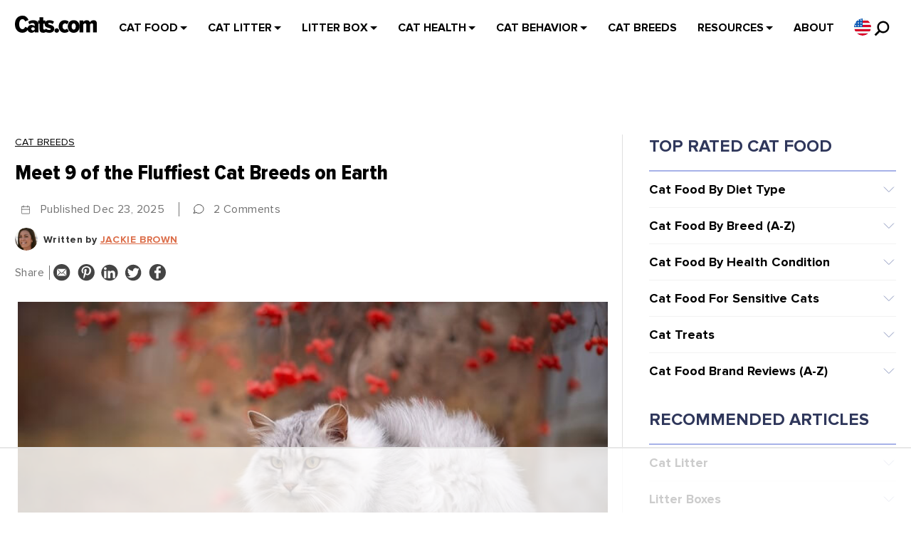

--- FILE ---
content_type: text/html; charset=UTF-8
request_url: https://cats.com/fluffiest-cat-breeds
body_size: 100744
content:
<!DOCTYPE html>
<!--[if IE 7]>
<html class="ie ie7" lang="en-US">
<![endif]-->
<!--[if IE 8]>
<html class="ie ie8" lang="en-US">
<![endif]-->
<!--[if !(IE 7) & !(IE 8)]><!-->
<html lang="en-US">
<!--<![endif]-->
<head>
    
        
    




    <!-- Google Tag Manager -->
    <script>
                window.addEventListener('firstUserActivity', function (e) {
                        (function (w, d, s, l, i) {
                w[l] = w[l] || [];
                w[l].push({
                    'gtm.start':
                        new Date().getTime(), event: 'gtm.js'
                });
                var f = d.getElementsByTagName(s)[0],
                    j = d.createElement(s), dl = l != 'dataLayer' ? '&l=' + l : '';
                j.async = true;
                j.src =
                    'https://www.googletagmanager.com/gtm.js?id=' + i + dl;
                f.parentNode.insertBefore(j, f);
            })(window, document, 'script', 'dataLayer', 'GTM-N8H825');

            
            
                    });
            </script>



    <!-- End Google Tag Manager -->
    <meta name="google-adsense-account" content="ca-pub-2566302235509071">
    <meta name="facebook-domain-verification" content="fkptk0e9h551c9mvsxhmgvhv0r7r7q" />
    <meta name="OMG-Verify-V1" content="4d15a270-df71-423b-97c0-cce7160689f0" />
    <meta name="google-site-verification" content="YCeaMaW7tA8tfG3DWkUxJAjIDEYBnFEw3qbyAf-i-UI" />
    <meta name="fo-verify" content="038d214e-c314-4107-9ef7-0f348d2cd9c2">
    <meta name="msvalidate.01" content="306FB4313388204B696C5A9093158263" />
    <meta name='ir-site-verification-token' value='1763218672' />
    <meta name="author" content="Cats.com">
    <meta name="viewport" content="width=device-width" />
    <meta name="p:domain_verify" content="47174542e2c36cee9e3b14b6c65a545f" />
    <meta name="ahrefs-site-verification" content="5ac06996ced42b59f0589bedb408b0d31f86ba5874c1c26115cf704c0395168e">
    <link rel="profile" href="https://gmpg.org/xfn/11" />
    <link rel="pingback" href="https://cats.com/xmlrpc.php" />


    

        <!--[if lt IE 9]>
    <script src="https://cats.com/wp-content/themes/ribosome/js/html5.js" type="text/javascript"></script>
    <![endif]-->

    <script data-no-optimize="1" data-cfasync="false">!function(){"use strict";const t={adt_ei:{identityApiKey:"plainText",source:"url",type:"plaintext",priority:1},adt_eih:{identityApiKey:"sha256",source:"urlh",type:"hashed",priority:2},sh_kit:{identityApiKey:"sha256",source:"urlhck",type:"hashed",priority:3}},e=Object.keys(t);function i(t){return function(t){const e=t.match(/((?=([a-z0-9._!#$%+^&*()[\]<>-]+))\2@[a-z0-9._-]+\.[a-z0-9._-]+)/gi);return e?e[0]:""}(function(t){return t.replace(/\s/g,"")}(t.toLowerCase()))}!async function(){const n=new URL(window.location.href),o=n.searchParams;let a=null;const r=Object.entries(t).sort(([,t],[,e])=>t.priority-e.priority).map(([t])=>t);for(const e of r){const n=o.get(e),r=t[e];if(!n||!r)continue;const c=decodeURIComponent(n),d="plaintext"===r.type&&i(c),s="hashed"===r.type&&c;if(d||s){a={value:c,config:r};break}}if(a){const{value:t,config:e}=a;window.adthrive=window.adthrive||{},window.adthrive.cmd=window.adthrive.cmd||[],window.adthrive.cmd.push(function(){window.adthrive.identityApi({source:e.source,[e.identityApiKey]:t},({success:i,data:n})=>{i?window.adthrive.log("info","Plugin","detectEmails",`Identity API called with ${e.type} email: ${t}`,n):window.adthrive.log("warning","Plugin","detectEmails",`Failed to call Identity API with ${e.type} email: ${t}`,n)})})}!function(t,e){const i=new URL(e);t.forEach(t=>i.searchParams.delete(t)),history.replaceState(null,"",i.toString())}(e,n)}()}();
</script><meta name='robots' content='index, follow, max-image-preview:large, max-snippet:-1, max-video-preview:-1' />
<style data-no-optimize="1" data-cfasync="false">
	.adthrive-ad {
		margin-top: 10px;
		margin-bottom: 10px;
		text-align: center;
		overflow-x: visible;
		clear: both;
		line-height: 0;
	}
	body.adthrive-device-desktop .adthrive-sticky-outstream-desktop {
margin-bottom: 75px;
}
body.adthrive-device-tablet .adthrive-sticky-outstream {
margin-bottom: 150px!important;
}
body.adthrive-device-phone .adthrive-sticky-outstream-mobile {
margin-bottom: 220px!important;
}
#AdThrive_Header_1_desktop{
min-height: 90px !important;
}

/* For mobile header ZD 364521 */
body.adthrive-device-phone .adthrive-header {
max-height: 50px;
overflow: hidden;
}

body.adthrive-device-desktop .scroll-top-btn,
body.adthrive-device-tablet .scroll-top-btn {
    margin-bottom: 300px;
}

body.adthrive-device-phone .scroll-top-btn {
    margin-bottom: 30px;
}</style>
<script data-no-optimize="1" data-cfasync="false">
	window.adthriveCLS = {
		enabledLocations: ['Content', 'Recipe'],
		injectedSlots: [],
		injectedFromPlugin: true,
		branch: '2df777a',bucket: 'prod',			};
	window.adthriveCLS.siteAds = {"betaTester":false,"targeting":[{"value":"5dd3f361693b0a68388bb923","key":"siteId"},{"value":"6233884df90a1f70888b3920","key":"organizationId"},{"value":"Cats","key":"siteName"},{"value":"AdThrive Edge","key":"service"},{"value":"on","key":"bidding"},{"value":["Pets"],"key":"verticals"}],"siteUrl":"https://cats.com/","siteId":"5dd3f361693b0a68388bb923","siteName":"Cats","breakpoints":{"tablet":768,"desktop":1024},"cloudflare":null,"adUnits":[{"sequence":null,"thirdPartyAdUnitName":null,"targeting":[{"value":["Header"],"key":"location"}],"devices":["desktop","tablet"],"name":"Header","sticky":false,"location":"Header","dynamic":{"pageSelector":"","spacing":0,"max":1,"lazyMax":null,"enable":true,"lazy":false,"elementSelector":".raptive-sticky-header","skip":0,"classNames":[],"position":"afterbegin","every":1,"enabled":true},"stickyOverlapSelector":"","adSizes":[[1,1],[300,50],[320,50],[320,100],[468,60],[728,90],[970,90]],"priority":399,"autosize":true},{"sequence":null,"thirdPartyAdUnitName":null,"targeting":[{"value":["Header"],"key":"location"}],"devices":["phone"],"name":"Header","sticky":false,"location":"Header","dynamic":{"pageSelector":"","spacing":0,"max":1,"lazyMax":null,"enable":true,"lazy":false,"elementSelector":".raptive-sticky-header","skip":0,"classNames":[],"position":"afterbegin","every":1,"enabled":true},"stickyOverlapSelector":"","adSizes":[[300,50],[320,50]],"priority":399,"autosize":false},{"sequence":1,"thirdPartyAdUnitName":null,"targeting":[{"value":["Sidebar"],"key":"location"}],"devices":["desktop"],"name":"Sidebar_1","sticky":false,"location":"Sidebar","dynamic":{"pageSelector":"body:not(.home)","spacing":0,"max":1,"lazyMax":null,"enable":true,"lazy":false,"elementSelector":"#secondary > *","skip":1,"classNames":[],"position":"afterend","every":1,"enabled":true},"stickyOverlapSelector":"","adSizes":[[160,600],[336,280],[320,50],[300,600],[250,250],[1,1],[320,100],[300,1050],[300,50],[300,420],[300,250]],"priority":299,"autosize":true},{"sequence":9,"thirdPartyAdUnitName":null,"targeting":[{"value":["Sidebar"],"key":"location"},{"value":true,"key":"sticky"}],"devices":["desktop"],"name":"Sidebar_9","sticky":true,"location":"Sidebar","dynamic":{"pageSelector":"body:not(.home)","spacing":0,"max":1,"lazyMax":null,"enable":true,"lazy":false,"elementSelector":"#secondary","skip":0,"classNames":[],"position":"beforeend","every":1,"enabled":true},"stickyOverlapSelector":"#colophon","adSizes":[[160,600],[336,280],[320,50],[300,600],[250,250],[1,1],[320,100],[300,1050],[300,50],[300,420],[300,250]],"priority":291,"autosize":true},{"sequence":null,"thirdPartyAdUnitName":null,"targeting":[{"value":["Content"],"key":"location"}],"devices":["desktop","tablet","phone"],"name":"Content","sticky":false,"location":"Content","dynamic":{"pageSelector":"body.home","spacing":0,"max":3,"lazyMax":null,"enable":true,"lazy":false,"elementSelector":"#main > div:not(.as-seen-in):not(.adthrive)","skip":1,"classNames":[],"position":"afterend","every":1,"enabled":true},"stickyOverlapSelector":"","adSizes":[[728,90],[336,280],[320,50],[468,60],[970,90],[250,250],[1,1],[320,100],[970,250],[1,2],[300,50],[300,300],[552,334],[728,250],[300,250]],"priority":199,"autosize":true},{"sequence":1,"thirdPartyAdUnitName":null,"targeting":[{"value":["Content"],"key":"location"}],"devices":["desktop","tablet","phone"],"name":"Content_1","sticky":false,"location":"Content","dynamic":{"pageSelector":"body.search","spacing":1,"max":3,"lazyMax":null,"enable":true,"lazy":false,"elementSelector":"#content > .post","skip":0,"classNames":[],"position":"afterend","every":1,"enabled":true},"stickyOverlapSelector":"","adSizes":[[728,90],[336,280],[320,50],[468,60],[970,90],[250,250],[1,1],[320,100],[970,250],[1,2],[300,50],[300,300],[552,334],[728,250],[300,250]],"priority":199,"autosize":true},{"sequence":null,"thirdPartyAdUnitName":null,"targeting":[{"value":["Content"],"key":"location"}],"devices":["tablet","phone"],"name":"Content","sticky":false,"location":"Content","dynamic":{"pageSelector":"body.single:not(.postid-89219):not(.postid-89286):not(.postid-82496), body.page:not(.home)","spacing":0.85,"max":4,"lazyMax":95,"enable":true,"lazy":true,"elementSelector":".entry-content > p","skip":2,"classNames":[],"position":"afterend","every":1,"enabled":true},"stickyOverlapSelector":"","adSizes":[[728,90],[336,280],[320,50],[468,60],[970,90],[250,250],[1,1],[320,100],[970,250],[1,2],[300,50],[300,300],[552,334],[728,250],[300,250]],"priority":199,"autosize":true},{"sequence":null,"thirdPartyAdUnitName":null,"targeting":[{"value":["Below Post"],"key":"location"}],"devices":["phone","tablet","desktop"],"name":"Below_Post","sticky":false,"location":"Below Post","dynamic":{"pageSelector":"body.single, body.page:not(.home)","spacing":0.85,"max":0,"lazyMax":1,"enable":true,"lazy":true,"elementSelector":".entry-meta","skip":0,"classNames":[],"position":"beforebegin","every":1,"enabled":true},"stickyOverlapSelector":"","adSizes":[[728,90],[336,280],[320,50],[468,60],[250,250],[1,1],[320,100],[300,250],[970,250],[728,250]],"priority":99,"autosize":true},{"sequence":null,"thirdPartyAdUnitName":null,"targeting":[{"value":["Footer"],"key":"location"},{"value":true,"key":"sticky"}],"devices":["desktop","tablet","phone"],"name":"Footer","sticky":true,"location":"Footer","dynamic":{"pageSelector":"body.single, body.page, body.search","spacing":0,"max":1,"lazyMax":null,"enable":true,"lazy":false,"elementSelector":"body","skip":0,"classNames":[],"position":"beforeend","every":1,"enabled":true},"stickyOverlapSelector":"","adSizes":[[320,50],[320,100],[728,90],[970,90],[468,60],[1,1],[300,50]],"priority":-1,"autosize":true},{"sequence":null,"thirdPartyAdUnitName":null,"targeting":[{"value":["Content"],"key":"location"}],"devices":["desktop"],"name":"Content","sticky":false,"location":"Content","dynamic":{"pageSelector":"body.postid-81826","spacing":0.85,"max":4,"lazyMax":95,"enable":true,"lazy":true,"elementSelector":".entry-content > p","skip":2,"classNames":[],"position":"afterend","every":1,"enabled":true},"stickyOverlapSelector":"","adSizes":[[728,90],[336,280],[320,50],[468,60],[970,90],[250,250],[1,1],[320,100],[970,250],[1,2],[300,50],[300,300],[552,334],[728,250],[300,250]],"priority":199,"autosize":true},{"sequence":null,"thirdPartyAdUnitName":null,"targeting":[{"value":["Content"],"key":"location"}],"devices":["desktop","tablet","phone"],"name":"Content","sticky":false,"location":"Content","dynamic":{"pageSelector":"body.postid-89219, body.postid-89286, body.postid-82496","spacing":0.85,"max":4,"lazyMax":95,"enable":true,"lazy":true,"elementSelector":".entry-content > p","skip":3,"classNames":[],"position":"afterend","every":1,"enabled":true},"stickyOverlapSelector":"","adSizes":[[728,90],[336,280],[320,50],[468,60],[970,90],[250,250],[1,1],[320,100],[970,250],[1,2],[300,50],[300,300],[552,334],[728,250],[300,250]],"priority":199,"autosize":true}],"adDensityLayout":{"mobile":{"adDensity":0.07,"onePerViewport":false},"pageOverrides":[{"mobile":{"adDensity":0.24,"onePerViewport":false},"note":"https://raptive.zendesk.com/agent/tickets/339586","pageSelector":"body.postid-89219, body.postid-89286, body.postid-82496","desktop":{"adDensity":0.24,"onePerViewport":true}}],"desktop":{"adDensity":0.2,"onePerViewport":false}},"adDensityEnabled":true,"siteExperiments":[],"adTypes":{"sponsorTileDesktop":true,"interscrollerDesktop":true,"nativeBelowPostDesktop":true,"miniscroller":true,"largeFormatsMobile":true,"nativeMobileContent":true,"inRecipeRecommendationMobile":true,"nativeMobileRecipe":true,"sponsorTileMobile":true,"expandableCatalogAdsMobile":true,"frameAdsMobile":true,"outstreamMobile":true,"nativeHeaderMobile":true,"frameAdsDesktop":true,"inRecipeRecommendationDesktop":true,"expandableFooterDesktop":true,"nativeDesktopContent":true,"outstreamDesktop":true,"animatedFooter":true,"skylineHeader":false,"expandableFooter":true,"nativeDesktopSidebar":true,"videoFootersMobile":true,"videoFootersDesktop":true,"interscroller":true,"nativeDesktopRecipe":true,"nativeHeaderDesktop":true,"nativeBelowPostMobile":true,"expandableCatalogAdsDesktop":true,"largeFormatsDesktop":true},"adOptions":{"theTradeDesk":true,"undertone":true,"sidebarConfig":{"dynamicStickySidebar":{"minHeight":1800,"enabled":true,"blockedSelectors":[]}},"footerCloseButton":false,"teads":true,"seedtag":true,"pmp":false,"thirtyThreeAcross":true,"sharethrough":true,"optimizeVideoPlayersForEarnings":true,"removeVideoTitleWrapper":true,"pubMatic":true,"chicory":false,"infiniteScroll":true,"longerVideoAdPod":true,"yahoossp":true,"spa":false,"stickyContainerConfig":{"recipeDesktop":{"minHeight":null,"enabled":false},"blockedSelectors":[],"stickyHeaderSelectors":[],"content":{"minHeight":null,"enabled":false},"recipeMobile":{"minHeight":null,"enabled":false}},"gatedPrint":{"siteEmailServiceProviderId":null,"defaultOptIn":false,"enabled":false,"newsletterPromptEnabled":false},"yieldmo":true,"footerSelector":"","consentMode":{"enabled":false,"customVendorList":""},"amazonUAM":true,"gamMCMEnabled":true,"gamMCMChildNetworkCode":"22560673178","stickyContainerAds":true,"rubiconMediaMath":true,"rubicon":true,"conversant":true,"openx":true,"customCreativeEnabled":true,"mobileHeaderHeight":1,"secColor":"#000000","unruly":true,"mediaGrid":true,"bRealTime":true,"adInViewTime":null,"gumgum":true,"comscoreFooter":true,"desktopInterstitial":false,"amx":true,"footerCloseButtonDesktop":false,"ozone":true,"isAutoOptimized":true,"comscoreTAL":true,"targetaff":false,"bgColor":"#FFFFFF","advancePlaylistOptions":{"playlistPlayer":{"enabled":true},"relatedPlayer":{"enabled":true,"applyToFirst":true}},"kargo":true,"liveRampATS":true,"footerCloseButtonMobile":false,"interstitialBlockedPageSelectors":"","prioritizeShorterVideoAds":true,"allowSmallerAdSizes":true,"comscore":"Pets","blis":true,"wakeLock":{"desktopEnabled":true,"mobileValue":15,"mobileEnabled":true,"desktopValue":30},"mobileInterstitial":true,"tripleLift":true,"sensitiveCategories":["alc","ast","conl","cosm","dat","drg","gamc","gamv","pol","rel","sst"],"liveRamp":true,"adthriveEmailIdentity":true,"criteo":true,"nativo":true,"infiniteScrollOptions":{"selector":"#content","heightThreshold":0},"siteAttributes":{"mobileHeaderSelectors":[],"desktopHeaderSelectors":[]},"dynamicContentSlotLazyLoading":true,"clsOptimizedAds":true,"ogury":true,"verticals":["Pets"],"inImage":false,"stackadapt":true,"usCMP":{"defaultOptIn":false,"enabled":false,"regions":[]},"advancePlaylist":true,"medianet":true,"delayLoading":true,"inImageZone":null,"appNexus":true,"rise":true,"liveRampId":"","infiniteScrollRefresh":true,"indexExchange":true},"siteAdsProfiles":[],"thirdPartySiteConfig":{"partners":{"discounts":[]}},"featureRollouts":{"disable-delay-loading-good-cwv":{"featureRolloutId":43,"data":null,"enabled":true},"erp":{"featureRolloutId":19,"data":null,"enabled":false},"disable-kargo-spotlight":{"featureRolloutId":45,"data":{"pct_enabled":90},"enabled":true}},"videoPlayers":{"contextual":{"autoplayCollapsibleEnabled":false,"overrideEmbedLocation":false,"defaultPlayerType":"static"},"videoEmbed":"wordpress","footerSelector":"","contentSpecificPlaylists":[],"players":[{"playlistId":"y8uF41EE","pageSelector":"body.single, body.page:not(.home)","devices":["mobile"],"mobileLocation":"top-center","description":"","skip":4,"title":"","type":"stickyPlaylist","enabled":true,"formattedType":"Sticky Playlist","elementSelector":" .entry-content > p","id":4079062,"position":"afterend","saveVideoCloseState":false,"shuffle":false,"mobileHeaderSelector":null,"playerId":"e0PNIAik"},{"playlistId":"y8uF41EE","pageSelector":"body.postid-89219, body.postid-89286, body.postid-82496","devices":["desktop"],"description":"https://cats.com/news/krickets-foster-story\nhttps://cats.com/news/barsiks-astonishing-transformation","skip":1,"title":"Our Latest Videos","type":"stickyPlaylist","enabled":true,"footerSelector":"","formattedType":"Sticky Playlist","elementSelector":".entry-content > p","id":4063917,"position":"afterend","saveVideoCloseState":false,"shuffle":true,"mobileHeaderSelector":null,"playerId":"e0PNIAik"},{"playlistId":"","pageSelector":"","devices":["desktop"],"description":"","skip":1,"title":"","type":"stickyRelated","enabled":true,"formattedType":"Sticky Related","elementSelector":".entry-content > p","id":4063914,"position":"afterend","saveVideoCloseState":false,"shuffle":false,"playerId":"T7JY5OZd"},{"playlistId":"","pageSelector":"","devices":["mobile"],"mobileLocation":"top-center","description":"","skip":1,"title":"","type":"stickyRelated","enabled":true,"formattedType":"Sticky Related","elementSelector":".entry-content > p","id":4063915,"position":"afterend","saveVideoCloseState":false,"shuffle":false,"playerId":"T7JY5OZd"},{"devices":["desktop","mobile"],"formattedType":"Stationary Related","description":"","id":4063913,"title":"Stationary related player - desktop and mobile","type":"stationaryRelated","enabled":true,"playerId":"T7JY5OZd"}],"partners":{"theTradeDesk":true,"unruly":true,"mediaGrid":true,"undertone":true,"gumgum":true,"seedtag":true,"amx":true,"ozone":true,"pmp":false,"kargo":true,"stickyOutstream":{"desktop":{"enabled":false},"blockedPageSelectors":"","mobileLocation":"bottom-left","allowOnHomepage":false,"mobile":{"enabled":false},"saveVideoCloseState":false,"mobileHeaderSelector":"","allowForPageWithStickyPlayer":{"enabled":true}},"sharethrough":true,"blis":true,"tripleLift":true,"pubMatic":true,"criteo":true,"yahoossp":true,"nativo":true,"stackadapt":true,"yieldmo":true,"amazonUAM":true,"medianet":true,"rubicon":true,"appNexus":true,"rise":true,"openx":true,"indexExchange":true}}};</script>

<script data-no-optimize="1" data-cfasync="false">
(function(w, d) {
	w.adthrive = w.adthrive || {};
	w.adthrive.cmd = w.adthrive.cmd || [];
	w.adthrive.plugin = 'adthrive-ads-3.10.0';
	w.adthrive.host = 'ads.adthrive.com';
	w.adthrive.integration = 'plugin';

	var commitParam = (w.adthriveCLS && w.adthriveCLS.bucket !== 'prod' && w.adthriveCLS.branch) ? '&commit=' + w.adthriveCLS.branch : '';

	var s = d.createElement('script');
	s.async = true;
	s.referrerpolicy='no-referrer-when-downgrade';
	s.src = 'https://' + w.adthrive.host + '/sites/5dd3f361693b0a68388bb923/ads.min.js?referrer=' + w.encodeURIComponent(w.location.href) + commitParam + '&cb=' + (Math.floor(Math.random() * 100) + 1) + '';
	var n = d.getElementsByTagName('script')[0];
	n.parentNode.insertBefore(s, n);
})(window, document);
</script>
<link rel="dns-prefetch" href="https://ads.adthrive.com/"><link rel="preconnect" href="https://ads.adthrive.com/"><link rel="preconnect" href="https://ads.adthrive.com/" crossorigin>
	<!-- This site is optimized with the Yoast SEO plugin v26.7 - https://yoast.com/wordpress/plugins/seo/ -->
	<title>Meet 9 of the Fluffiest Cat Breeds on Earth - Cats.com</title>
	<meta name="description" content="Explore the charm of fluffy cats! Uncover the secrets behind their luxurious coats and find out which breeds are the fluffiest. A must-read for cat enthusiasts!" />
	<link rel="canonical" href="https://cats.com/fluffiest-cat-breeds" />
	<meta property="og:locale" content="en_US" />
	<meta property="og:type" content="article" />
	<meta property="og:title" content="Meet 9 of the Fluffiest Cat Breeds on Earth - Cats.com" />
	<meta property="og:description" content="Explore the charm of fluffy cats! Uncover the secrets behind their luxurious coats and find out which breeds are the fluffiest. A must-read for cat enthusiasts!" />
	<meta property="og:url" content="https://cats.com/fluffiest-cat-breeds" />
	<meta property="og:site_name" content="Cats.com" />
	<meta property="article:publisher" content="https://www.facebook.com/wwwallaboutcats/" />
	<meta property="article:published_time" content="2025-12-23T20:42:32+00:00" />
	<meta property="article:modified_time" content="2025-12-25T00:51:26+00:00" />
	<meta property="og:image" content="https://cats.com/wp-content/uploads/2022/03/Fluffiest-Cat-Breeds.jpg" />
	<meta property="og:image:width" content="700" />
	<meta property="og:image:height" content="452" />
	<meta property="og:image:type" content="image/jpeg" />
	<meta name="author" content="Jackie Brown" />
	<meta name="twitter:card" content="summary_large_image" />
	<meta name="twitter:creator" content="@Doron0204" />
	<meta name="twitter:site" content="@Doron0204" />
	<meta name="twitter:label1" content="Written by" />
	<meta name="twitter:data1" content="Jackie Brown" />
	<meta name="twitter:label2" content="Est. reading time" />
	<meta name="twitter:data2" content="8 minutes" />
	<script type="application/ld+json" class="yoast-schema-graph">{"@context":"https://schema.org","@graph":[{"@type":"Article","@id":"https://cats.com/fluffiest-cat-breeds#article","isPartOf":{"@id":"https://cats.com/fluffiest-cat-breeds"},"author":{"name":"Jackie Brown","@id":"https://cats.com/#/schema/person/cc6e96325e61990a6594a9c37c2eabd7"},"headline":"Meet 9 of the Fluffiest Cat Breeds on Earth","datePublished":"2025-12-23T20:42:32+00:00","dateModified":"2025-12-25T00:51:26+00:00","mainEntityOfPage":{"@id":"https://cats.com/fluffiest-cat-breeds"},"wordCount":1631,"commentCount":2,"publisher":{"@id":"https://cats.com/#organization"},"image":{"@id":"https://cats.com/fluffiest-cat-breeds#primaryimage"},"thumbnailUrl":"https://cats.com/wp-content/uploads/2022/03/Fluffiest-Cat-Breeds.jpg","articleSection":["Cat Breeds"],"inLanguage":"en-US","potentialAction":[{"@type":"CommentAction","name":"Comment","target":["https://cats.com/fluffiest-cat-breeds#respond"]}]},{"@type":"WebPage","@id":"https://cats.com/fluffiest-cat-breeds","url":"https://cats.com/fluffiest-cat-breeds","name":"Meet 9 of the Fluffiest Cat Breeds on Earth - Cats.com","isPartOf":{"@id":"https://cats.com/#website"},"primaryImageOfPage":{"@id":"https://cats.com/fluffiest-cat-breeds#primaryimage"},"image":{"@id":"https://cats.com/fluffiest-cat-breeds#primaryimage"},"thumbnailUrl":"https://cats.com/wp-content/uploads/2022/03/Fluffiest-Cat-Breeds.jpg","datePublished":"2025-12-23T20:42:32+00:00","dateModified":"2025-12-25T00:51:26+00:00","description":"Explore the charm of fluffy cats! Uncover the secrets behind their luxurious coats and find out which breeds are the fluffiest. A must-read for cat enthusiasts!","inLanguage":"en-US","potentialAction":[{"@type":"ReadAction","target":["https://cats.com/fluffiest-cat-breeds"]}]},{"@type":"ImageObject","inLanguage":"en-US","@id":"https://cats.com/fluffiest-cat-breeds#primaryimage","url":"https://cats.com/wp-content/uploads/2022/03/Fluffiest-Cat-Breeds.jpg","contentUrl":"https://cats.com/wp-content/uploads/2022/03/Fluffiest-Cat-Breeds.jpg","width":700,"height":452},{"@type":"WebSite","@id":"https://cats.com/#website","url":"https://cats.com/","name":"Cats.com","description":"In-depth cat product reviews, behavior guides, and vet-written education on symptoms, diseases, and more.","publisher":{"@id":"https://cats.com/#organization"},"potentialAction":[{"@type":"SearchAction","target":{"@type":"EntryPoint","urlTemplate":"https://cats.com/?s={search_term_string}"},"query-input":{"@type":"PropertyValueSpecification","valueRequired":true,"valueName":"search_term_string"}}],"inLanguage":"en-US"},{"@type":"Organization","@id":"https://cats.com/#organization","name":"Cats.com","url":"https://cats.com/","logo":{"@type":"ImageObject","inLanguage":"en-US","@id":"https://cats.com/#/schema/logo/image/","url":"https://cats.com/wp-content/uploads/2024/12/cats-com-logo.svg","contentUrl":"https://cats.com/wp-content/uploads/2024/12/cats-com-logo.svg","width":115,"height":24,"caption":"Cats.com"},"image":{"@id":"https://cats.com/#/schema/logo/image/"},"sameAs":["https://www.facebook.com/wwwallaboutcats/","https://x.com/Doron0204","https://www.pinterest.com/doronwolffberg/were-all-about-the-cats/","https://www.youtube.com/channel/UC2fX-cJNCODSByMC3SpuQSQ"]},{"@type":"Person","@id":"https://cats.com/#/schema/person/cc6e96325e61990a6594a9c37c2eabd7","name":"Jackie Brown","image":{"@type":"ImageObject","inLanguage":"en-US","@id":"https://cats.com/#/schema/person/image/","url":"https://cats.com/wp-content/uploads/2019/12/Jackie-Brown-Bio-PIc-100x100.jpg","contentUrl":"https://cats.com/wp-content/uploads/2019/12/Jackie-Brown-Bio-PIc-100x100.jpg","caption":"Jackie Brown"},"description":"Jackie Brown is a senior content editor on the cats.com editorial team. She also writes on all pet and veterinary topics, including general health and care, nutrition, grooming, behavior, training, veterinary and health topics, rescue and animal welfare, lifestyle, and the human-animal bond. Jackie is the former editor of numerous pet magazines and is a regular contributor to pet magazines and websites.","sameAs":["https://jackiebrownwriter.wordpress.com/about/","https://www.linkedin.com/in/jackie-brown-b32b7b85/"],"url":"https://cats.com/author/jackie"}]}</script>
	<!-- / Yoast SEO plugin. -->


<link rel="alternate" type="application/rss+xml" title="Cats.com &raquo; Feed" href="https://cats.com/feed" />
<link rel="alternate" type="application/rss+xml" title="Cats.com &raquo; Comments Feed" href="https://cats.com/comments/feed" />
<link rel="alternate" type="application/rss+xml" title="Cats.com &raquo; Meet 9 of the Fluffiest Cat Breeds on Earth Comments Feed" href="https://cats.com/fluffiest-cat-breeds/feed" />
<link rel="alternate" title="oEmbed (JSON)" type="application/json+oembed" href="https://cats.com/wp-json/oembed/1.0/embed?url=https%3A%2F%2Fcats.com%2Ffluffiest-cat-breeds" />
<link rel="alternate" title="oEmbed (XML)" type="text/xml+oembed" href="https://cats.com/wp-json/oembed/1.0/embed?url=https%3A%2F%2Fcats.com%2Ffluffiest-cat-breeds&#038;format=xml" />
<style id='wp-img-auto-sizes-contain-inline-css' type='text/css'>
img:is([sizes=auto i],[sizes^="auto," i]){contain-intrinsic-size:3000px 1500px}
/*# sourceURL=wp-img-auto-sizes-contain-inline-css */
</style>
<style id='classic-theme-styles-inline-css' type='text/css'>
/*! This file is auto-generated */
.wp-block-button__link{color:#fff;background-color:#32373c;border-radius:9999px;box-shadow:none;text-decoration:none;padding:calc(.667em + 2px) calc(1.333em + 2px);font-size:1.125em}.wp-block-file__button{background:#32373c;color:#fff;text-decoration:none}
/*# sourceURL=/wp-includes/css/classic-themes.min.css */
</style>
<link rel='stylesheet' id='ribosome-style-css' href='https://cats.com/wp-content/themes/ribosome/style.css?ver=1762346627' type='text/css' media='all' />
<link rel='stylesheet' id='ribosome-custom-style-css' href='https://cats.com/wp-content/themes/ribosome/custom-style.css?ver=1762346627' type='text/css' media='all' />
<link rel='stylesheet' id='font-awesome-css' href='https://cats.com/wp-content/themes/ribosome/css/font-awesome-4.4.0/css/font-awesome.min.css?ver=1762346627' type='text/css' media='all' />
<script type="text/javascript">
            window._nslDOMReady = (function () {
                const executedCallbacks = new Set();
            
                return function (callback) {
                    /**
                    * Third parties might dispatch DOMContentLoaded events, so we need to ensure that we only run our callback once!
                    */
                    if (executedCallbacks.has(callback)) return;
            
                    const wrappedCallback = function () {
                        if (executedCallbacks.has(callback)) return;
                        executedCallbacks.add(callback);
                        callback();
                    };
            
                    if (document.readyState === "complete" || document.readyState === "interactive") {
                        wrappedCallback();
                    } else {
                        document.addEventListener("DOMContentLoaded", wrappedCallback);
                    }
                };
            })();
        </script><script type="text/javascript" src="https://cats.com/wp-includes/js/jquery/jquery.min.js?ver=1762346627" id="jquery-core-js"></script>
<script type="text/javascript" src="https://cats.com/wp-includes/js/jquery/jquery-migrate.min.js?ver=1762346627" id="jquery-migrate-js"></script>
<link rel="https://api.w.org/" href="https://cats.com/wp-json/" /><link rel="alternate" title="JSON" type="application/json" href="https://cats.com/wp-json/wp/v2/posts/41314" /><link rel="EditURI" type="application/rsd+xml" title="RSD" href="https://cats.com/xmlrpc.php?rsd" />
<meta name="generator" content="WordPress 6.9" />
<link rel='shortlink' href='https://cats.com/?p=41314' />
	<style type='text/css'>
		a {color: #E5633C;}
	a:hover {color: #E5633C;}
	.social-icon-wrapper a:hover {color: #E5633C;}
	.toggle-search {color: #E5633C;}
	.prefix-widget-title {color: #E5633C;}
	.sub-title a:hover {color:#E5633C;}
	.entry-content a:visited,.comment-content a:visited {color:#E5633C;}
	input[type="submit"], input[type="reset"] {background-color:#E5633C !important;}
	.bypostauthor cite span {background-color:#E5633C;}
	.entry-header .entry-title a:hover {color:#E5633C ;}
	.archive-header {border-left-color:#E5633C;}
	.main-navigation .current-menu-item a,
	.main-navigation .current-menu-ancestor > a,
	.main-navigation .current_page_item > a,
	.main-navigation .current_page_ancestor > a {color: #E5633C;}
	.main-navigation li a:hover  {color: #E5633C;}
	.widget-area .widget a:hover {
		color: #E5633C !important;
	}
	footer[role="contentinfo"] a:hover {
		color: #E5633C;
	}
	.author-info a {color: #E5633C;}
	.entry-meta a:hover {
	color: #E5633C;
	}
	.format-status .entry-header header a:hover {
		color: #E5633C;
	}
	.comments-area article header a:hover {
		color: #E5633C;
	}
	a.comment-reply-link:hover,
	a.comment-edit-link:hover {
		color: #E5633C;
	}
	.template-front-page .widget-area .widget li a:hover {
		color: #E5633C;
	}
	.currenttext, .paginacion a:hover {background-color:#E5633C;}
	.aside{border-left-color:#E5633C !important;}
	blockquote{border-left-color:#E5633C;}
	.logo-header-wrapper{background-color:#E5633C;}
	h3.cabeceras-fp {border-bottom-color:#E5633C;}
	.encabezados-front-page {background-color:#E5633C;}
	.icono-caja-destacados {color: #E5633C;}
	.enlace-caja-destacados:hover {background-color: #E5633C;}
	h2.comments-title {border-left-color:#E5633C;}
	
		
			.blog-info-sin-imagen {background-color: #E5633C;}
		
			.widget-title-tab{
			background-color:#E5633C;
			color:#fff;
		}
		.widget-title-tab a.rsswidget{color:#fff !important;}
		h3.widget-title { border-bottom:2px solid #E5633C;}
		
		
		
		
			.logo-header-wrapper {background-color:#ffffff;}
		
		
			
		body.custom-font-enabled {font-family: "Open Sans", Arial, Verdana;}
	
			@media screen and (min-width: 768px) {
			#primary {float:left;}
			#secondary {float:right;}
			.site-content {
				border-left: none;
				padding-left:0;
				padding-right: 24px;
				padding-right:1.714285714285714rem;
			}
			
		}
		@media screen and (min-width: 960px) {
			.site-content {
				border-right: 1px solid #e0e0e0;
			}
		}
		
	@media screen and (min-width: 768px) {
			.excerpt-wrapper{border-left:2px solid #E5633C;}
		
		
		}
	
	@media screen and (max-width: 599px) {
		.menu-toggle, .menu-toggle:hover {
			background:#E5633C !important;
			color:#ffffff !important;
			width:100%;
		}
	}
	</style>
	
<link rel="alternate" hreflang="pt-BR" href="https://br.cats.com/racas-de-gatos-mais-fofos" /><link rel="alternate" hreflang="es" href="https://es.cats.com/las-razas-de-gatos-mas-peludas" /><link rel="alternate" hreflang="fr" href="https://fr.cats.com/les-races-de-chats-les-plus-duveteuses" /><link rel="alternate" hreflang="it" href="https://it.cats.com/razze-di-gatti-piu-soffici" /><link rel="alternate" hreflang="de" href="https://de.cats.com/flauschigste-katzenrassen" />	<style type="text/css" id="ribosome-header-css">
			.site-header h1 a,
		.site-header h2 {
			color: #be2125;
		}
		</style>
	<style type="text/css" id="custom-background-css">
body.custom-background { background-color: #f6f6f6; }
</style>
	<link rel="icon" href="https://cats.com/wp-content/uploads/2020/09/all-about-cats-favicon-60x60.png" sizes="32x32" />
<link rel="icon" href="https://cats.com/wp-content/uploads/2020/09/all-about-cats-favicon.png" sizes="192x192" />
<link rel="apple-touch-icon" href="https://cats.com/wp-content/uploads/2020/09/all-about-cats-favicon.png" />
<meta name="msapplication-TileImage" content="https://cats.com/wp-content/uploads/2020/09/all-about-cats-favicon.png" />
<style type="text/css">div.nsl-container[data-align="left"] {
    text-align: left;
}

div.nsl-container[data-align="center"] {
    text-align: center;
}

div.nsl-container[data-align="right"] {
    text-align: right;
}


div.nsl-container div.nsl-container-buttons a[data-plugin="nsl"] {
    text-decoration: none;
    box-shadow: none;
    border: 0;
}

div.nsl-container .nsl-container-buttons {
    display: flex;
    padding: 5px 0;
}

div.nsl-container.nsl-container-block .nsl-container-buttons {
    display: inline-grid;
    grid-template-columns: minmax(145px, auto);
}

div.nsl-container-block-fullwidth .nsl-container-buttons {
    flex-flow: column;
    align-items: center;
}

div.nsl-container-block-fullwidth .nsl-container-buttons a,
div.nsl-container-block .nsl-container-buttons a {
    flex: 1 1 auto;
    display: block;
    margin: 5px 0;
    width: 100%;
}

div.nsl-container-inline {
    margin: -5px;
    text-align: left;
}

div.nsl-container-inline .nsl-container-buttons {
    justify-content: center;
    flex-wrap: wrap;
}

div.nsl-container-inline .nsl-container-buttons a {
    margin: 5px;
    display: inline-block;
}

div.nsl-container-grid .nsl-container-buttons {
    flex-flow: row;
    align-items: center;
    flex-wrap: wrap;
}

div.nsl-container-grid .nsl-container-buttons a {
    flex: 1 1 auto;
    display: block;
    margin: 5px;
    max-width: 280px;
    width: 100%;
}

@media only screen and (min-width: 650px) {
    div.nsl-container-grid .nsl-container-buttons a {
        width: auto;
    }
}

div.nsl-container .nsl-button {
    cursor: pointer;
    vertical-align: top;
    border-radius: 4px;
}

div.nsl-container .nsl-button-default {
    color: #fff;
    display: flex;
}

div.nsl-container .nsl-button-icon {
    display: inline-block;
}

div.nsl-container .nsl-button-svg-container {
    flex: 0 0 auto;
    padding: 8px;
    display: flex;
    align-items: center;
}

div.nsl-container svg {
    height: 24px;
    width: 24px;
    vertical-align: top;
}

div.nsl-container .nsl-button-default div.nsl-button-label-container {
    margin: 0 24px 0 12px;
    padding: 10px 0;
    font-family: Helvetica, Arial, sans-serif;
    font-size: 16px;
    line-height: 20px;
    letter-spacing: .25px;
    overflow: hidden;
    text-align: center;
    text-overflow: clip;
    white-space: nowrap;
    flex: 1 1 auto;
    -webkit-font-smoothing: antialiased;
    -moz-osx-font-smoothing: grayscale;
    text-transform: none;
    display: inline-block;
}

div.nsl-container .nsl-button-google[data-skin="light"] {
    box-shadow: inset 0 0 0 1px #747775;
    color: #1f1f1f;
}

div.nsl-container .nsl-button-google[data-skin="dark"] {
    box-shadow: inset 0 0 0 1px #8E918F;
    color: #E3E3E3;
}

div.nsl-container .nsl-button-google[data-skin="neutral"] {
    color: #1F1F1F;
}

div.nsl-container .nsl-button-google div.nsl-button-label-container {
    font-family: "Roboto Medium", Roboto, Helvetica, Arial, sans-serif;
}

div.nsl-container .nsl-button-apple .nsl-button-svg-container {
    padding: 0 6px;
}

div.nsl-container .nsl-button-apple .nsl-button-svg-container svg {
    height: 40px;
    width: auto;
}

div.nsl-container .nsl-button-apple[data-skin="light"] {
    color: #000;
    box-shadow: 0 0 0 1px #000;
}

div.nsl-container .nsl-button-facebook[data-skin="white"] {
    color: #000;
    box-shadow: inset 0 0 0 1px #000;
}

div.nsl-container .nsl-button-facebook[data-skin="light"] {
    color: #1877F2;
    box-shadow: inset 0 0 0 1px #1877F2;
}

div.nsl-container .nsl-button-spotify[data-skin="white"] {
    color: #191414;
    box-shadow: inset 0 0 0 1px #191414;
}

div.nsl-container .nsl-button-apple div.nsl-button-label-container {
    font-size: 17px;
    font-family: -apple-system, BlinkMacSystemFont, "Segoe UI", Roboto, Helvetica, Arial, sans-serif, "Apple Color Emoji", "Segoe UI Emoji", "Segoe UI Symbol";
}

div.nsl-container .nsl-button-slack div.nsl-button-label-container {
    font-size: 17px;
    font-family: -apple-system, BlinkMacSystemFont, "Segoe UI", Roboto, Helvetica, Arial, sans-serif, "Apple Color Emoji", "Segoe UI Emoji", "Segoe UI Symbol";
}

div.nsl-container .nsl-button-slack[data-skin="light"] {
    color: #000000;
    box-shadow: inset 0 0 0 1px #DDDDDD;
}

div.nsl-container .nsl-button-tiktok[data-skin="light"] {
    color: #161823;
    box-shadow: 0 0 0 1px rgba(22, 24, 35, 0.12);
}


div.nsl-container .nsl-button-kakao {
    color: rgba(0, 0, 0, 0.85);
}

.nsl-clear {
    clear: both;
}

.nsl-container {
    clear: both;
}

.nsl-disabled-provider .nsl-button {
    filter: grayscale(1);
    opacity: 0.8;
}

/*Button align start*/

div.nsl-container-inline[data-align="left"] .nsl-container-buttons {
    justify-content: flex-start;
}

div.nsl-container-inline[data-align="center"] .nsl-container-buttons {
    justify-content: center;
}

div.nsl-container-inline[data-align="right"] .nsl-container-buttons {
    justify-content: flex-end;
}


div.nsl-container-grid[data-align="left"] .nsl-container-buttons {
    justify-content: flex-start;
}

div.nsl-container-grid[data-align="center"] .nsl-container-buttons {
    justify-content: center;
}

div.nsl-container-grid[data-align="right"] .nsl-container-buttons {
    justify-content: flex-end;
}

div.nsl-container-grid[data-align="space-around"] .nsl-container-buttons {
    justify-content: space-around;
}

div.nsl-container-grid[data-align="space-between"] .nsl-container-buttons {
    justify-content: space-between;
}

/* Button align end*/

/* Redirect */

#nsl-redirect-overlay {
    display: flex;
    flex-direction: column;
    justify-content: center;
    align-items: center;
    position: fixed;
    z-index: 1000000;
    left: 0;
    top: 0;
    width: 100%;
    height: 100%;
    backdrop-filter: blur(1px);
    background-color: RGBA(0, 0, 0, .32);;
}

#nsl-redirect-overlay-container {
    display: flex;
    flex-direction: column;
    justify-content: center;
    align-items: center;
    background-color: white;
    padding: 30px;
    border-radius: 10px;
}

#nsl-redirect-overlay-spinner {
    content: '';
    display: block;
    margin: 20px;
    border: 9px solid RGBA(0, 0, 0, .6);
    border-top: 9px solid #fff;
    border-radius: 50%;
    box-shadow: inset 0 0 0 1px RGBA(0, 0, 0, .6), 0 0 0 1px RGBA(0, 0, 0, .6);
    width: 40px;
    height: 40px;
    animation: nsl-loader-spin 2s linear infinite;
}

@keyframes nsl-loader-spin {
    0% {
        transform: rotate(0deg)
    }
    to {
        transform: rotate(360deg)
    }
}

#nsl-redirect-overlay-title {
    font-family: -apple-system, BlinkMacSystemFont, "Segoe UI", Roboto, Oxygen-Sans, Ubuntu, Cantarell, "Helvetica Neue", sans-serif;
    font-size: 18px;
    font-weight: bold;
    color: #3C434A;
}

#nsl-redirect-overlay-text {
    font-family: -apple-system, BlinkMacSystemFont, "Segoe UI", Roboto, Oxygen-Sans, Ubuntu, Cantarell, "Helvetica Neue", sans-serif;
    text-align: center;
    font-size: 14px;
    color: #3C434A;
}

/* Redirect END*/</style><style type="text/css">/* Notice fallback */
#nsl-notices-fallback {
    position: fixed;
    right: 10px;
    top: 10px;
    z-index: 10000;
}

.admin-bar #nsl-notices-fallback {
    top: 42px;
}

#nsl-notices-fallback > div {
    position: relative;
    background: #fff;
    border-left: 4px solid #fff;
    box-shadow: 0 1px 1px 0 rgba(0, 0, 0, .1);
    margin: 5px 15px 2px;
    padding: 1px 20px;
}

#nsl-notices-fallback > div.error {
    display: block;
    border-left-color: #dc3232;
}

#nsl-notices-fallback > div.updated {
    display: block;
    border-left-color: #46b450;
}

#nsl-notices-fallback p {
    margin: .5em 0;
    padding: 2px;
}

#nsl-notices-fallback > div:after {
    position: absolute;
    right: 5px;
    top: 5px;
    content: '\00d7';
    display: block;
    height: 16px;
    width: 16px;
    line-height: 16px;
    text-align: center;
    font-size: 20px;
    cursor: pointer;
}</style><script data-no-optimize='1' data-cfasync='false' id='comscore-loader-2df777a'>(function(){window.adthriveCLS.buildDate=`2026-01-15`;var e=(e,t)=>()=>(t||e((t={exports:{}}).exports,t),t.exports),t=e(((e,t)=>{var n=function(e){return e&&e.Math===Math&&e};t.exports=n(typeof globalThis==`object`&&globalThis)||n(typeof window==`object`&&window)||n(typeof self==`object`&&self)||n(typeof global==`object`&&global)||n(typeof e==`object`&&e)||(function(){return this})()||Function(`return this`)()})),n=e(((e,t)=>{t.exports=function(e){try{return!!e()}catch(e){return!0}}})),r=e(((e,t)=>{t.exports=!n()(function(){return Object.defineProperty({},1,{get:function(){return 7}})[1]!==7})})),i=e(((e,t)=>{t.exports=!n()(function(){var e=(function(){}).bind();return typeof e!=`function`||e.hasOwnProperty(`prototype`)})})),a=e(((e,t)=>{var n=i(),r=Function.prototype.call;t.exports=n?r.bind(r):function(){return r.apply(r,arguments)}})),o=e((e=>{var t={}.propertyIsEnumerable,n=Object.getOwnPropertyDescriptor;e.f=n&&!t.call({1:2},1)?function(e){var t=n(this,e);return!!t&&t.enumerable}:t})),s=e(((e,t)=>{t.exports=function(e,t){return{enumerable:!(e&1),configurable:!(e&2),writable:!(e&4),value:t}}})),c=e(((e,t)=>{var n=i(),r=Function.prototype,a=r.call,o=n&&r.bind.bind(a,a);t.exports=n?o:function(e){return function(){return a.apply(e,arguments)}}})),l=e(((e,t)=>{var n=c(),r=n({}.toString),i=n(``.slice);t.exports=function(e){return i(r(e),8,-1)}})),u=e(((e,t)=>{var r=c(),i=n(),a=l(),o=Object,s=r(``.split);t.exports=i(function(){return!o(`z`).propertyIsEnumerable(0)})?function(e){return a(e)===`String`?s(e,``):o(e)}:o})),d=e(((e,t)=>{t.exports=function(e){return e==null}})),f=e(((e,t)=>{var n=d(),r=TypeError;t.exports=function(e){if(n(e))throw new r(`Can't call method on `+e);return e}})),p=e(((e,t)=>{var n=u(),r=f();t.exports=function(e){return n(r(e))}})),m=e(((e,t)=>{var n=typeof document==`object`&&document.all;t.exports=n===void 0&&n!==void 0?function(e){return typeof e==`function`||e===n}:function(e){return typeof e==`function`}})),h=e(((e,t)=>{var n=m();t.exports=function(e){return typeof e==`object`?e!==null:n(e)}})),g=e(((e,n)=>{var r=t(),i=m(),a=function(e){return i(e)?e:void 0};n.exports=function(e,t){return arguments.length<2?a(r[e]):r[e]&&r[e][t]}})),_=e(((e,t)=>{t.exports=c()({}.isPrototypeOf)})),v=e(((e,t)=>{t.exports=typeof navigator<`u`&&String(navigator.userAgent)||``})),y=e(((e,n)=>{var r=t(),i=v(),a=r.process,o=r.Deno,s=a&&a.versions||o&&o.version,c=s&&s.v8,l,u;c&&(l=c.split(`.`),u=l[0]>0&&l[0]<4?1:+(l[0]+l[1])),!u&&i&&(l=i.match(/Edge\/(\d+)/),(!l||l[1]>=74)&&(l=i.match(/Chrome\/(\d+)/),l&&(u=+l[1]))),n.exports=u})),b=e(((e,r)=>{var i=y(),a=n(),o=t().String;r.exports=!!Object.getOwnPropertySymbols&&!a(function(){var e=Symbol(`symbol detection`);return!o(e)||!(Object(e)instanceof Symbol)||!Symbol.sham&&i&&i<41})})),x=e(((e,t)=>{t.exports=b()&&!Symbol.sham&&typeof Symbol.iterator==`symbol`})),S=e(((e,t)=>{var n=g(),r=m(),i=_(),a=x(),o=Object;t.exports=a?function(e){return typeof e==`symbol`}:function(e){var t=n(`Symbol`);return r(t)&&i(t.prototype,o(e))}})),C=e(((e,t)=>{var n=String;t.exports=function(e){try{return n(e)}catch(e){return`Object`}}})),ee=e(((e,t)=>{var n=m(),r=C(),i=TypeError;t.exports=function(e){if(n(e))return e;throw new i(r(e)+` is not a function`)}})),te=e(((e,t)=>{var n=ee(),r=d();t.exports=function(e,t){var i=e[t];return r(i)?void 0:n(i)}})),ne=e(((e,t)=>{var n=a(),r=m(),i=h(),o=TypeError;t.exports=function(e,t){var a,s;if(t===`string`&&r(a=e.toString)&&!i(s=n(a,e))||r(a=e.valueOf)&&!i(s=n(a,e))||t!==`string`&&r(a=e.toString)&&!i(s=n(a,e)))return s;throw new o(`Can't convert object to primitive value`)}})),re=e(((e,t)=>{t.exports=!1})),w=e(((e,n)=>{var r=t(),i=Object.defineProperty;n.exports=function(e,t){try{i(r,e,{value:t,configurable:!0,writable:!0})}catch(n){r[e]=t}return t}})),T=e(((e,n)=>{var r=re(),i=t(),a=w(),o=`__core-js_shared__`,s=n.exports=i[o]||a(o,{});(s.versions||(s.versions=[])).push({version:`3.36.1`,mode:r?`pure`:`global`,copyright:`© 2014-2024 Denis Pushkarev (zloirock.ru)`,license:`https://github.com/zloirock/core-js/blob/v3.36.1/LICENSE`,source:`https://github.com/zloirock/core-js`})})),E=e(((e,t)=>{var n=T();t.exports=function(e,t){return n[e]||(n[e]=t||{})}})),D=e(((e,t)=>{var n=f(),r=Object;t.exports=function(e){return r(n(e))}})),O=e(((e,t)=>{var n=c(),r=D(),i=n({}.hasOwnProperty);t.exports=Object.hasOwn||function(e,t){return i(r(e),t)}})),k=e(((e,t)=>{var n=c(),r=0,i=Math.random(),a=n(1 .toString);t.exports=function(e){return`Symbol(`+(e===void 0?``:e)+`)_`+a(++r+i,36)}})),A=e(((e,n)=>{var r=t(),i=E(),a=O(),o=k(),s=b(),c=x(),l=r.Symbol,u=i(`wks`),d=c?l.for||l:l&&l.withoutSetter||o;n.exports=function(e){return a(u,e)||(u[e]=s&&a(l,e)?l[e]:d(`Symbol.`+e)),u[e]}})),ie=e(((e,t)=>{var n=a(),r=h(),i=S(),o=te(),s=ne(),c=A(),l=TypeError,u=c(`toPrimitive`);t.exports=function(e,t){if(!r(e)||i(e))return e;var a=o(e,u),c;if(a){if(t===void 0&&(t=`default`),c=n(a,e,t),!r(c)||i(c))return c;throw new l(`Can't convert object to primitive value`)}return t===void 0&&(t=`number`),s(e,t)}})),j=e(((e,t)=>{var n=ie(),r=S();t.exports=function(e){var t=n(e,`string`);return r(t)?t:t+``}})),M=e(((e,n)=>{var r=t(),i=h(),a=r.document,o=i(a)&&i(a.createElement);n.exports=function(e){return o?a.createElement(e):{}}})),N=e(((e,t)=>{var i=r(),a=n(),o=M();t.exports=!i&&!a(function(){return Object.defineProperty(o(`div`),`a`,{get:function(){return 7}}).a!==7})})),P=e((e=>{var t=r(),n=a(),i=o(),c=s(),l=p(),u=j(),d=O(),f=N(),m=Object.getOwnPropertyDescriptor;e.f=t?m:function(e,t){if(e=l(e),t=u(t),f)try{return m(e,t)}catch(e){}if(d(e,t))return c(!n(i.f,e,t),e[t])}})),F=e(((e,t)=>{var i=r(),a=n();t.exports=i&&a(function(){return Object.defineProperty(function(){},`prototype`,{value:42,writable:!1}).prototype!==42})})),I=e(((e,t)=>{var n=h(),r=String,i=TypeError;t.exports=function(e){if(n(e))return e;throw new i(r(e)+` is not an object`)}})),L=e((e=>{var t=r(),n=N(),i=F(),a=I(),o=j(),s=TypeError,c=Object.defineProperty,l=Object.getOwnPropertyDescriptor,u=`enumerable`,d=`configurable`,f=`writable`;e.f=t?i?function(e,t,n){if(a(e),t=o(t),a(n),typeof e==`function`&&t===`prototype`&&`value`in n&&f in n&&!n[f]){var r=l(e,t);r&&r[f]&&(e[t]=n.value,n={configurable:d in n?n[d]:r[d],enumerable:u in n?n[u]:r[u],writable:!1})}return c(e,t,n)}:c:function(e,t,r){if(a(e),t=o(t),a(r),n)try{return c(e,t,r)}catch(e){}if(`get`in r||`set`in r)throw new s(`Accessors not supported`);return`value`in r&&(e[t]=r.value),e}})),R=e(((e,t)=>{var n=r(),i=L(),a=s();t.exports=n?function(e,t,n){return i.f(e,t,a(1,n))}:function(e,t,n){return e[t]=n,e}})),ae=e(((e,t)=>{var n=r(),i=O(),a=Function.prototype,o=n&&Object.getOwnPropertyDescriptor,s=i(a,`name`);t.exports={EXISTS:s,PROPER:s&&(function(){}).name===`something`,CONFIGURABLE:s&&(!n||n&&o(a,`name`).configurable)}})),oe=e(((e,t)=>{var n=c(),r=m(),i=T(),a=n(Function.toString);r(i.inspectSource)||(i.inspectSource=function(e){return a(e)}),t.exports=i.inspectSource})),se=e(((e,n)=>{var r=t(),i=m(),a=r.WeakMap;n.exports=i(a)&&/native code/.test(String(a))})),z=e(((e,t)=>{var n=E(),r=k(),i=n(`keys`);t.exports=function(e){return i[e]||(i[e]=r(e))}})),B=e(((e,t)=>{t.exports={}})),ce=e(((e,n)=>{var r=se(),i=t(),a=h(),o=R(),s=O(),c=T(),l=z(),u=B(),d=`Object already initialized`,f=i.TypeError,p=i.WeakMap,m,g,_,v=function(e){return _(e)?g(e):m(e,{})},y=function(e){return function(t){var n;if(!a(t)||(n=g(t)).type!==e)throw new f(`Incompatible receiver, `+e+` required`);return n}};if(r||c.state){var b=c.state||(c.state=new p);b.get=b.get,b.has=b.has,b.set=b.set,m=function(e,t){if(b.has(e))throw new f(d);return t.facade=e,b.set(e,t),t},g=function(e){return b.get(e)||{}},_=function(e){return b.has(e)}}else{var x=l(`state`);u[x]=!0,m=function(e,t){if(s(e,x))throw new f(d);return t.facade=e,o(e,x,t),t},g=function(e){return s(e,x)?e[x]:{}},_=function(e){return s(e,x)}}n.exports={set:m,get:g,has:_,enforce:v,getterFor:y}})),le=e(((e,t)=>{var i=c(),a=n(),o=m(),s=O(),l=r(),u=ae().CONFIGURABLE,d=oe(),f=ce(),p=f.enforce,h=f.get,g=String,_=Object.defineProperty,v=i(``.slice),y=i(``.replace),b=i([].join),x=l&&!a(function(){return _(function(){},`length`,{value:8}).length!==8}),S=String(String).split(`String`),C=t.exports=function(e,t,n){v(g(t),0,7)===`Symbol(`&&(t=`[`+y(g(t),/^Symbol\(([^)]*)\).*$/,`$1`)+`]`),n&&n.getter&&(t=`get `+t),n&&n.setter&&(t=`set `+t),(!s(e,`name`)||u&&e.name!==t)&&(l?_(e,`name`,{value:t,configurable:!0}):e.name=t),x&&n&&s(n,`arity`)&&e.length!==n.arity&&_(e,`length`,{value:n.arity});try{n&&s(n,`constructor`)&&n.constructor?l&&_(e,`prototype`,{writable:!1}):e.prototype&&(e.prototype=void 0)}catch(e){}var r=p(e);return s(r,`source`)||(r.source=b(S,typeof t==`string`?t:``)),e};Function.prototype.toString=C(function(){return o(this)&&h(this).source||d(this)},`toString`)})),ue=e(((e,t)=>{var n=m(),r=L(),i=le(),a=w();t.exports=function(e,t,o,s){s||(s={});var c=s.enumerable,l=s.name===void 0?t:s.name;if(n(o)&&i(o,l,s),s.global)c?e[t]=o:a(t,o);else{try{s.unsafe?e[t]&&(c=!0):delete e[t]}catch(e){}c?e[t]=o:r.f(e,t,{value:o,enumerable:!1,configurable:!s.nonConfigurable,writable:!s.nonWritable})}return e}})),de=e(((e,t)=>{var n=Math.ceil,r=Math.floor;t.exports=Math.trunc||function(e){var t=+e;return(t>0?r:n)(t)}})),V=e(((e,t)=>{var n=de();t.exports=function(e){var t=+e;return t!==t||t===0?0:n(t)}})),fe=e(((e,t)=>{var n=V(),r=Math.max,i=Math.min;t.exports=function(e,t){var a=n(e);return a<0?r(a+t,0):i(a,t)}})),pe=e(((e,t)=>{var n=V(),r=Math.min;t.exports=function(e){var t=n(e);return t>0?r(t,9007199254740991):0}})),me=e(((e,t)=>{var n=pe();t.exports=function(e){return n(e.length)}})),H=e(((e,t)=>{var n=p(),r=fe(),i=me(),a=function(e){return function(t,a,o){var s=n(t),c=i(s);if(c===0)return!e&&-1;var l=r(o,c),u;if(e&&a!==a){for(;c>l;)if(u=s[l++],u!==u)return!0}else for(;c>l;l++)if((e||l in s)&&s[l]===a)return e||l||0;return!e&&-1}};t.exports={includes:a(!0),indexOf:a(!1)}})),U=e(((e,t)=>{var n=c(),r=O(),i=p(),a=H().indexOf,o=B(),s=n([].push);t.exports=function(e,t){var n=i(e),c=0,l=[],u;for(u in n)!r(o,u)&&r(n,u)&&s(l,u);for(;t.length>c;)r(n,u=t[c++])&&(~a(l,u)||s(l,u));return l}})),W=e(((e,t)=>{t.exports=[`constructor`,`hasOwnProperty`,`isPrototypeOf`,`propertyIsEnumerable`,`toLocaleString`,`toString`,`valueOf`]})),he=e((e=>{var t=U(),n=W().concat(`length`,`prototype`);e.f=Object.getOwnPropertyNames||function(e){return t(e,n)}})),ge=e((e=>{e.f=Object.getOwnPropertySymbols})),G=e(((e,t)=>{var n=g(),r=c(),i=he(),a=ge(),o=I(),s=r([].concat);t.exports=n(`Reflect`,`ownKeys`)||function(e){var t=i.f(o(e)),n=a.f;return n?s(t,n(e)):t}})),_e=e(((e,t)=>{var n=O(),r=G(),i=P(),a=L();t.exports=function(e,t,o){for(var s=r(t),c=a.f,l=i.f,u=0;u<s.length;u++){var d=s[u];!n(e,d)&&!(o&&n(o,d))&&c(e,d,l(t,d))}}})),ve=e(((e,t)=>{var r=n(),i=m(),a=/#|\.prototype\./,o=function(e,t){var n=c[s(e)];return n===u?!0:n===l?!1:i(t)?r(t):!!t},s=o.normalize=function(e){return String(e).replace(a,`.`).toLowerCase()},c=o.data={},l=o.NATIVE=`N`,u=o.POLYFILL=`P`;t.exports=o})),K=e(((e,n)=>{var r=t(),i=P().f,a=R(),o=ue(),s=w(),c=_e(),l=ve();n.exports=function(e,t){var n=e.target,u=e.global,d=e.stat,f,p=u?r:d?r[n]||s(n,{}):r[n]&&r[n].prototype,m,h,g,_;if(p)for(m in t){if(g=t[m],e.dontCallGetSet?(_=i(p,m),h=_&&_.value):h=p[m],f=l(u?m:n+(d?`.`:`#`)+m,e.forced),!f&&h!==void 0){if(typeof g==typeof h)continue;c(g,h)}(e.sham||h&&h.sham)&&a(g,`sham`,!0),o(p,m,g,e)}}})),q=e(((e,t)=>{var n=U(),r=W();t.exports=Object.keys||function(e){return n(e,r)}})),ye=e((e=>{var t=r(),n=F(),i=L(),a=I(),o=p(),s=q();e.f=t&&!n?Object.defineProperties:function(e,t){a(e);for(var n=o(t),r=s(t),c=r.length,l=0,u;c>l;)i.f(e,u=r[l++],n[u]);return e}})),be=e(((e,t)=>{t.exports=g()(`document`,`documentElement`)})),xe=e(((e,t)=>{var n=I(),r=ye(),i=W(),a=B(),o=be(),s=M(),c=z(),l=`>`,u=`<`,d=`prototype`,f=`script`,p=c(`IE_PROTO`),m=function(){},h=function(e){return u+f+l+e+u+`/`+f+l},g=function(e){e.write(h(``)),e.close();var t=e.parentWindow.Object;return e=null,t},_=function(){var e=s(`iframe`),t=`java`+f+`:`,n;return e.style.display=`none`,o.appendChild(e),e.src=String(t),n=e.contentWindow.document,n.open(),n.write(h(`document.F=Object`)),n.close(),n.F},v,y=function(){try{v=new ActiveXObject(`htmlfile`)}catch(e){}y=typeof document<`u`?document.domain&&v?g(v):_():g(v);for(var e=i.length;e--;)delete y[d][i[e]];return y()};a[p]=!0,t.exports=Object.create||function(e,t){var i;return e===null?i=y():(m[d]=n(e),i=new m,m[d]=null,i[p]=e),t===void 0?i:r.f(i,t)}})),Se=e(((e,t)=>{var n=A(),r=xe(),i=L().f,a=n(`unscopables`),o=Array.prototype;o[a]===void 0&&i(o,a,{configurable:!0,value:r(null)}),t.exports=function(e){o[a][e]=!0}})),Ce=e((()=>{var e=K(),t=H().includes,r=n(),i=Se();e({target:`Array`,proto:!0,forced:r(function(){return![,].includes()})},{includes:function(e){return t(this,e,arguments.length>1?arguments[1]:void 0)}}),i(`includes`)})),we=e(((e,n)=>{var r=t(),i=c();n.exports=function(e,t){return i(r[e].prototype[t])}})),Te=e(((e,t)=>{Ce(),t.exports=we()(`Array`,`includes`)})),Ee=e(((e,t)=>{t.exports=!n()(function(){function e(){}return e.prototype.constructor=null,Object.getPrototypeOf(new e)!==e.prototype})})),De=e(((e,t)=>{var n=O(),r=m(),i=D(),a=z(),o=Ee(),s=a(`IE_PROTO`),c=Object,l=c.prototype;t.exports=o?c.getPrototypeOf:function(e){var t=i(e);if(n(t,s))return t[s];var a=t.constructor;return r(a)&&t instanceof a?a.prototype:t instanceof c?l:null}})),Oe=e(((e,t)=>{var i=r(),a=n(),s=c(),l=De(),u=q(),d=p(),f=o().f,m=s(f),h=s([].push),g=i&&a(function(){var e=Object.create(null);return e[2]=2,!m(e,2)}),_=function(e){return function(t){for(var n=d(t),r=u(n),a=g&&l(n)===null,o=r.length,s=0,c=[],f;o>s;)f=r[s++],(!i||(a?f in n:m(n,f)))&&h(c,e?[f,n[f]]:n[f]);return c}};t.exports={entries:_(!0),values:_(!1)}})),ke=e((()=>{var e=K(),t=Oe().entries;e({target:`Object`,stat:!0},{entries:function(e){return t(e)}})})),J=e(((e,n)=>{n.exports=t()})),Ae=e(((e,t)=>{ke(),t.exports=J().Object.entries})),je=e(((e,t)=>{var n=r(),i=L(),a=s();t.exports=function(e,t,r){n?i.f(e,t,a(0,r)):e[t]=r}})),Me=e((()=>{var e=K(),t=r(),n=G(),i=p(),a=P(),o=je();e({target:`Object`,stat:!0,sham:!t},{getOwnPropertyDescriptors:function(e){for(var t=i(e),r=a.f,s=n(t),c={},l=0,u,d;s.length>l;)d=r(t,u=s[l++]),d!==void 0&&o(c,u,d);return c}})})),Ne=e(((e,t)=>{Me(),t.exports=J().Object.getOwnPropertyDescriptors}));Te(),Ae(),Ne();let Pe=new class{info(e,t,...n){this.call(console.info,e,t,...n)}warn(e,t,...n){this.call(console.warn,e,t,...n)}error(e,t,...n){this.call(console.error,e,t,...n),this.sendErrorLogToCommandQueue(e,t,...n)}event(e,t,...n){var r;((r=window.adthriveCLS)==null?void 0:r.bucket)===`debug`&&this.info(e,t)}sendErrorLogToCommandQueue(e,t,...n){window.adthrive=window.adthrive||{},window.adthrive.cmd=window.adthrive.cmd||[],window.adthrive.cmd.push(()=>{window.adthrive.logError!==void 0&&typeof window.adthrive.logError==`function`&&window.adthrive.logError(e,t,n)})}call(e,t,n,...r){let i=[`%c${t}::${n} `],a=[`color: #999; font-weight: bold;`];r.length>0&&typeof r[0]==`string`&&i.push(r.shift()),a.push(...r);try{Function.prototype.apply.call(e,console,[i.join(``),...a])}catch(e){console.error(e);return}}};function Y(e){"@babel/helpers - typeof";return Y=typeof Symbol==`function`&&typeof Symbol.iterator==`symbol`?function(e){return typeof e}:function(e){return e&&typeof Symbol==`function`&&e.constructor===Symbol&&e!==Symbol.prototype?`symbol`:typeof e},Y(e)}function Fe(e,t){if(Y(e)!=`object`||!e)return e;var n=e[Symbol.toPrimitive];if(n!==void 0){var r=n.call(e,t||`default`);if(Y(r)!=`object`)return r;throw TypeError(`@@toPrimitive must return a primitive value.`)}return(t===`string`?String:Number)(e)}function Ie(e){var t=Fe(e,`string`);return Y(t)==`symbol`?t:t+``}function X(e,t,n){return(t=Ie(t))in e?Object.defineProperty(e,t,{value:n,enumerable:!0,configurable:!0,writable:!0}):e[t]=n,e}var Le=class{constructor(){X(this,`name`,void 0),X(this,`disable`,void 0),X(this,`gdprPurposes`,void 0)}};function Z(e,t){var n=Object.keys(e);if(Object.getOwnPropertySymbols){var r=Object.getOwnPropertySymbols(e);t&&(r=r.filter(function(t){return Object.getOwnPropertyDescriptor(e,t).enumerable})),n.push.apply(n,r)}return n}function Q(e){for(var t=1;t<arguments.length;t++){var n=arguments[t]==null?{}:arguments[t];t%2?Z(Object(n),!0).forEach(function(t){X(e,t,n[t])}):Object.getOwnPropertyDescriptors?Object.defineProperties(e,Object.getOwnPropertyDescriptors(n)):Z(Object(n)).forEach(function(t){Object.defineProperty(e,t,Object.getOwnPropertyDescriptor(n,t))})}return e}let Re=[`mcmpfreqrec`],$=new class extends Le{constructor(...e){super(...e),X(this,`name`,`BrowserStorage`),X(this,`disable`,!1),X(this,`gdprPurposes`,[1]),X(this,`_sessionStorageHandlerQueue`,[]),X(this,`_localStorageHandlerQueue`,[]),X(this,`_cookieHandlerQueue`,[]),X(this,`_gdpr`,void 0),X(this,`_shouldQueue`,!1)}init(e){this._gdpr=e.gdpr===`true`,this._shouldQueue=this._gdpr}clearQueue(e){this._gdpr&&this._hasStorageConsent()===!1||(e&&(this._shouldQueue=!1,this._sessionStorageHandlerQueue.forEach(e=>{this.setSessionStorage(e.key,e.value)}),this._localStorageHandlerQueue.forEach(e=>{if(e.key===`adthrive_abgroup`){let t=Object.keys(e.value)[0],n=e.value[t],r=e.value[`${t}_weight`];this.getOrSetABGroupLocalStorageValue(t,n,r,{value:24,unit:`hours`})}else e.expiry?e.type===`internal`?this.setExpirableInternalLocalStorage(e.key,e.value,{expiry:e.expiry,resetOnRead:e.resetOnRead}):this.setExpirableExternalLocalStorage(e.key,e.value,{expiry:e.expiry,resetOnRead:e.resetOnRead}):e.type===`internal`?this.setInternalLocalStorage(e.key,e.value):this.setExternalLocalStorage(e.key,e.value)}),this._cookieHandlerQueue.forEach(e=>{e.type===`internal`?this.setInternalCookie(e.key,e.value):this.setExternalCookie(e.key,e.value)})),this._sessionStorageHandlerQueue=[],this._localStorageHandlerQueue=[],this._cookieHandlerQueue=[])}readInternalCookie(e){return this._verifyInternalKey(e),this._readCookie(e)}readExternalCookie(e){return this._readCookie(e)}readExternalCookieList(e){return this._readCookieList(e)}getAllCookies(){return this._getCookies()}readInternalLocalStorage(e){return this._verifyInternalKey(e),this._readFromLocalStorage(e)}readExternalLocalStorage(e){return this._readFromLocalStorage(e)}readSessionStorage(e){let t=window.sessionStorage.getItem(e);if(!t)return null;try{return JSON.parse(t)}catch(e){return t}}deleteCookie(e){document.cookie=`${e}=; SameSite=None; Secure; expires=Thu, 01 Jan 1970 00:00:00 UTC; path=/`}deleteLocalStorage(e){window.localStorage.removeItem(e)}deleteSessionStorage(e){window.sessionStorage.removeItem(e)}_hasStorageConsent(){if(typeof window.__cmp==`function`)try{let e=window.__cmp(`getCMPData`);if(!e||!e.purposeConsents)return;let t=e.purposeConsents[1];return t===!0?!0:t===!1||t==null?!1:void 0}catch(e){return}}setInternalCookie(e,t,n){this.disable||(this._verifyInternalKey(e),this._setCookieValue(`internal`,e,t,n))}setExternalCookie(e,t,n){this.disable||this._setCookieValue(`external`,e,t,n)}setInternalLocalStorage(e,t){if(!this.disable)if(this._verifyInternalKey(e),this._gdpr&&this._shouldQueue){let n={key:e,value:t,type:`internal`};this._localStorageHandlerQueue.push(n)}else{let n=typeof t==`string`?t:JSON.stringify(t);window.localStorage.setItem(e,n)}}setExternalLocalStorage(e,t){if(!this.disable)if(this._gdpr&&this._shouldQueue){let n={key:e,value:t,type:`external`};this._localStorageHandlerQueue.push(n)}else{let n=typeof t==`string`?t:JSON.stringify(t);window.localStorage.setItem(e,n)}}setExpirableInternalLocalStorage(e,t,n){if(!this.disable){this._verifyInternalKey(e);try{var r,i;let a=(r=n==null?void 0:n.expiry)==null?{value:400,unit:`days`}:r,o=(i=n==null?void 0:n.resetOnRead)==null?!1:i;if(this._gdpr&&this._shouldQueue){let n={key:e,value:t,type:`internal`,expires:this._getExpiryDate(a),expiry:a,resetOnRead:o};this._localStorageHandlerQueue.push(n)}else{let n={value:t,type:`internal`,expires:this._getExpiryDate(a),expiry:a,resetOnRead:o};window.localStorage.setItem(e,JSON.stringify(n))}}catch(e){console.error(e)}}}setExpirableExternalLocalStorage(e,t,n){if(!this.disable)try{var r,i;let a=(r=n==null?void 0:n.expiry)==null?{value:400,unit:`days`}:r,o=(i=n==null?void 0:n.resetOnRead)==null?!1:i;if(this._gdpr&&this._shouldQueue){let n={key:e,value:JSON.stringify(t),type:`external`,expires:this._getExpiryDate(a),expiry:a,resetOnRead:o};this._localStorageHandlerQueue.push(n)}else{let n={value:t,type:`external`,expires:this._getExpiryDate(a),expiry:a,resetOnRead:o};window.localStorage.setItem(e,JSON.stringify(n))}}catch(e){console.error(e)}}setSessionStorage(e,t){if(!this.disable)if(this._gdpr&&this._shouldQueue){let n={key:e,value:t};this._sessionStorageHandlerQueue.push(n)}else{let n=typeof t==`string`?t:JSON.stringify(t);window.sessionStorage.setItem(e,n)}}getOrSetABGroupLocalStorageValue(e,t,n,r,i=!0){let a=`adthrive_abgroup`,o=this.readInternalLocalStorage(a);if(o!==null){var s;let t=o[e],n=(s=o[`${e}_weight`])==null?null:s;if(this._isValidABGroupLocalStorageValue(t))return[t,n]}let c=Q(Q({},o),{},{[e]:t,[`${e}_weight`]:n});return r?this.setExpirableInternalLocalStorage(a,c,{expiry:r,resetOnRead:i}):this.setInternalLocalStorage(a,c),[t,n]}_isValidABGroupLocalStorageValue(e){return e!=null&&!(typeof e==`number`&&isNaN(e))}_getExpiryDate({value:e,unit:t}){let n=new Date;return t===`milliseconds`?n.setTime(n.getTime()+e):t==`seconds`?n.setTime(n.getTime()+e*1e3):t===`minutes`?n.setTime(n.getTime()+e*60*1e3):t===`hours`?n.setTime(n.getTime()+e*60*60*1e3):t===`days`?n.setTime(n.getTime()+e*24*60*60*1e3):t===`months`&&n.setTime(n.getTime()+e*30*24*60*60*1e3),n.toUTCString()}_resetExpiry(e){return e.expires=this._getExpiryDate(e.expiry),e}_readCookie(e){let t=document.cookie.split(`; `).find(t=>t.split(`=`)[0]===e);if(!t)return null;let n=t.split(`=`)[1];if(n)try{return JSON.parse(decodeURIComponent(n))}catch(e){return decodeURIComponent(n)}return null}_readCookieList(e){let t;for(let n of document.cookie.split(`;`)){let[r,...i]=n.split(`=`);r.trim()===e&&(t=i.join(`=`).trim())}return t&&JSON.parse(t)||[]}_getCookies(){let e=[];return document.cookie.split(`;`).forEach(t=>{let[n,r]=t.split(`=`).map(e=>e.trim());e.push({name:n,value:r})}),e}_readFromLocalStorage(e){let t=window.localStorage.getItem(e);if(!t)return null;try{let r=JSON.parse(t),i=r.expires&&new Date().getTime()>=new Date(r.expires).getTime();if(e===`adthrive_abgroup`&&r.created)return window.localStorage.removeItem(e),null;if(r.resetOnRead&&r.expires&&!i){var n;let t=this._resetExpiry(r);return window.localStorage.setItem(e,JSON.stringify(r)),(n=t.value)==null?t:n}else if(i)return window.localStorage.removeItem(e),null;if(Object.prototype.hasOwnProperty.call(r,`value`))try{return JSON.parse(r.value)}catch(e){return r.value}else return r}catch(e){return t}}_setCookieValue(e,t,n,r){try{if(this._gdpr&&this._shouldQueue){let r={key:t,value:n,type:e};this._cookieHandlerQueue.push(r)}else{var i,a,o;let e=this._getExpiryDate((i=r==null?void 0:r.expiry)==null?{value:400,unit:`days`}:i),s=(a=r==null?void 0:r.sameSite)==null?`None`:a,c=(o=r==null?void 0:r.secure)==null?!0:o,l=typeof n==`object`?JSON.stringify(n):n;document.cookie=`${t}=${l}; SameSite=${s}; ${c?`Secure;`:``} expires=${e}; path=/`}}catch(e){}}_verifyInternalKey(e){let t=e.startsWith(`adthrive_`),n=e.startsWith(`adt_`);if(!t&&!n&&!Re.includes(e))throw Error(`When reading an internal cookie, the key must start with "adthrive_" or "adt_" or be part of the allowed legacy keys.`)}},ze=(e,t)=>{let n=document.getElementsByTagName(`script`)[0];n&&n.parentNode&&!t?n.parentNode.insertBefore(e,n):document.body.appendChild(e)},Be=(e,t=!1,n=!1,r=!1)=>new Promise((i,a)=>{let o=document.createElement(`script`);o.addEventListener(`error`,()=>a(Error(`Failed to import script ${e}`))),o.addEventListener(`load`,()=>i(o)),o.type=`text/javascript`,o.src=e,o.defer=n,o.async=r,ze(o,t)}),Ve=()=>({width:Math.max(document.documentElement.clientWidth||0,window.innerWidth||0),height:Math.max(document.documentElement.clientHeight||0,window.innerHeight||0)}),He=`python,apis,googleweblight,spider,crawler,curl,wget,ia_archiver,insights,baidu,bot,monitor,scraper,A6-Indexer,addthis,admantx,agentslug,alexa,anderspink,apache-httpclient,apachebench,apis-google,appengine-google,ask jeeves,asynchttpclient,awe.sm,baidu,barkrowler,biglotron,bingpreview,brandverify,bubing,butterfly,buzztalk,cf-uc,chatgpt,check_http,cloudflare,cmradar/0.1,coldfusion,comodo ssl checker,convera,copypants,crowsnest,curl,dap/nethttp,daumoa,deepseek,deepseekbot,developers.google.com/+/web/snippet/,digitalpersona fingerprint software,drupact,duckduck,elb-healthchecker,embedly,eoaagent,europarchive,eventmachine httpclient,evrinid,exaleadcloudview,ezooms,ez publish,facebookexternalhit,feedburner,feedfetcher-google,findlink,findthatfile,flipboardproxy,garlik,genieo,getprismatic.com,ghost,gigablast,go http package,google( page speed insights| web preview|google-site-verification|-structured-data-testing-tool|-structureddatatestingtool),gpt,gptbot,hatena,headless,heritrix,htmlparser,http(_request2|client|s|unit),httrack,hubspot,ichiro,icoreservice,idmarch,in(agist|sieve|stapaper),ips-agent,jack,jakarta commons,java,jetslide,jobseeker,js-kit,kimengi,knows.is,kraken,laconica,libwww,lighthouse,linode,lipperhey,longurl,ltx71,lwp-trivial,mappydata,mastodon,mediapartners-google,megaindex.ru,metauri,mfe_expand,mixnode,mon(tastic|tools),moreover,mrchrome,nberta,net(craft|researchserver|state|vibes),newrelicpinger,newspaper,newsme,ning,nightmare,nmap,nutch,online-domain-tools,openai,paessler,page(peek|sinventory|thing),panopta,peerindex,phantomjs,pingdom,plukkie,proximic,pu_in,publiclibraryarchive.org,python-(httplib2|requests|urllib),quanti,queryseeker,quicklook,qwanti,re-animator,readability,rebelmouse,relateiq,riddler,rssmicro,ruby,scrapy,seo-audit,seodiver,seokicks,shopwiki,shortlinktranslate,siege,sincera,sistrix,site24x7,siteexplorer,skypeuripreview,slack,slurp,socialrank,sogou,spinn3r,squider,statuscake,stripe,summify,teeraid,teoma,test certificate info,tineye,traackr,ttd-content,tweetedtimes,twikle,twitjobsearch,twitmunin,twurly,typhoeus,unwindfetch,uptim(e|ia),uptm.io,vagabondo,vb project,vigil,vkshare,wappalyzer,watchsumo,webceo,webdatascout,webmon,webscout,wesee,wget,whatsapp,whatweb,wikido,wordpress,wormly,wotbox,xenu link sleuth,xing-contenttabreceiver,yandex,yanga,yeti,yff35,yourls,zelist.ro,zibb,^Mozilla/5\\.0$,Viv/2`.split(`,`),Ue=(e=He)=>{let t=new RegExp(e.join(`|`),`i`),n=window.navigator.userAgent.toLowerCase();return t.test(n)};var We=class{constructor(){X(this,`runTests`,()=>{let e=!1;return window&&document&&(e=[`webdriver`in window,`_Selenium_IDE_Recorder`in window,`callSelenium`in window,`_selenium`in window,`__webdriver_script_fn`in document,`__driver_evaluate`in document,`__webdriver_evaluate`in document,`__selenium_evaluate`in document,`__fxdriver_evaluate`in document,`__driver_unwrapped`in document,`__webdriver_unwrapped`in document,`__selenium_unwrapped`in document,`__fxdriver_unwrapped`in document,`__webdriver_script_func`in document,document.documentElement.getAttribute(`selenium`)!==null,document.documentElement.getAttribute(`webdriver`)!==null,document.documentElement.getAttribute(`driver`)!==null].some(e=>e)),e})}isSelenium(){return this.runTests()}};let Ge=()=>{if(navigator&&navigator.userAgent&&Ue())return`uav`},Ke=()=>{let e=Ve();if(e.width>5e3||e.height>5e3)return`vpv`},qe=()=>{if(new We().isSelenium())return`selenium`},Je=()=>{let e=[Ke(),Ge(),qe()].filter(e=>!!e);return e.length?e:void 0},Ye=()=>$.readExternalCookie(`usprivacy`)===`1YYY`;Je()||Ye()||(()=>{try{var e;return((e=window.adthriveCLS)==null||(e=e.siteAds)==null||(e=e.adOptions)==null||(e=e.usCmpClickWrap)==null?void 0:e.enabled)===!0}catch(e){return!1}})()||(()=>{let e=`unknown`;return typeof Intl<`u`&&typeof Intl.DateTimeFormat==`function`&&typeof Intl.DateTimeFormat().resolvedOptions==`function`&&(e=Intl.DateTimeFormat().resolvedOptions().timeZone||`unknown`),e.startsWith(`America/`)})()&&(()=>{let e=`6035453`,t=Ye()?`0`:`1`,n=Q({c1:`2`,c2:e,cs_fpid:$.readExternalCookie(`_pubcid`)||$.readExternalLocalStorage(`_pubcid`),cs_fpit:`o`,cs_fpdm:`*null`,cs_fpdt:`*null`,options:{enableFirstPartyCookie:!0}},{cs_ucfr:t||`0`});window._comscore=window._comscore||[],window._comscore.push(n),Be(`https://sb.scorecardresearch.com/cs/${e}/beacon.js`).catch(e=>{Pe.error(`ComscoreTrackerComponent`,`init`,`Error during Comscore beacon.js import: `,e)})})()})();</script><script data-no-optimize='1' data-cfasync='false' id='cls-disable-ads-2df777a'>var cls_disable_ads=(function(e){window.adthriveCLS.buildDate=`2026-01-15`;var t=(e,t)=>()=>(t||e((t={exports:{}}).exports,t),t.exports),n=t(((e,t)=>{var n=function(e){return e&&e.Math===Math&&e};t.exports=n(typeof globalThis==`object`&&globalThis)||n(typeof window==`object`&&window)||n(typeof self==`object`&&self)||n(typeof global==`object`&&global)||n(typeof e==`object`&&e)||(function(){return this})()||Function(`return this`)()})),r=t(((e,t)=>{t.exports=function(e){try{return!!e()}catch(e){return!0}}})),i=t(((e,t)=>{t.exports=!r()(function(){return Object.defineProperty({},1,{get:function(){return 7}})[1]!==7})})),a=t(((e,t)=>{t.exports=!r()(function(){var e=(function(){}).bind();return typeof e!=`function`||e.hasOwnProperty(`prototype`)})})),o=t(((e,t)=>{var n=a(),r=Function.prototype.call;t.exports=n?r.bind(r):function(){return r.apply(r,arguments)}})),s=t((e=>{var t={}.propertyIsEnumerable,n=Object.getOwnPropertyDescriptor;e.f=n&&!t.call({1:2},1)?function(e){var t=n(this,e);return!!t&&t.enumerable}:t})),c=t(((e,t)=>{t.exports=function(e,t){return{enumerable:!(e&1),configurable:!(e&2),writable:!(e&4),value:t}}})),l=t(((e,t)=>{var n=a(),r=Function.prototype,i=r.call,o=n&&r.bind.bind(i,i);t.exports=n?o:function(e){return function(){return i.apply(e,arguments)}}})),u=t(((e,t)=>{var n=l(),r=n({}.toString),i=n(``.slice);t.exports=function(e){return i(r(e),8,-1)}})),d=t(((e,t)=>{var n=l(),i=r(),a=u(),o=Object,s=n(``.split);t.exports=i(function(){return!o(`z`).propertyIsEnumerable(0)})?function(e){return a(e)===`String`?s(e,``):o(e)}:o})),f=t(((e,t)=>{t.exports=function(e){return e==null}})),p=t(((e,t)=>{var n=f(),r=TypeError;t.exports=function(e){if(n(e))throw new r(`Can't call method on `+e);return e}})),m=t(((e,t)=>{var n=d(),r=p();t.exports=function(e){return n(r(e))}})),h=t(((e,t)=>{var n=typeof document==`object`&&document.all;t.exports=n===void 0&&n!==void 0?function(e){return typeof e==`function`||e===n}:function(e){return typeof e==`function`}})),g=t(((e,t)=>{var n=h();t.exports=function(e){return typeof e==`object`?e!==null:n(e)}})),_=t(((e,t)=>{var r=n(),i=h(),a=function(e){return i(e)?e:void 0};t.exports=function(e,t){return arguments.length<2?a(r[e]):r[e]&&r[e][t]}})),v=t(((e,t)=>{t.exports=l()({}.isPrototypeOf)})),y=t(((e,t)=>{t.exports=typeof navigator<`u`&&String(navigator.userAgent)||``})),b=t(((e,t)=>{var r=n(),i=y(),a=r.process,o=r.Deno,s=a&&a.versions||o&&o.version,c=s&&s.v8,l,u;c&&(l=c.split(`.`),u=l[0]>0&&l[0]<4?1:+(l[0]+l[1])),!u&&i&&(l=i.match(/Edge\/(\d+)/),(!l||l[1]>=74)&&(l=i.match(/Chrome\/(\d+)/),l&&(u=+l[1]))),t.exports=u})),x=t(((e,t)=>{var i=b(),a=r(),o=n().String;t.exports=!!Object.getOwnPropertySymbols&&!a(function(){var e=Symbol(`symbol detection`);return!o(e)||!(Object(e)instanceof Symbol)||!Symbol.sham&&i&&i<41})})),S=t(((e,t)=>{t.exports=x()&&!Symbol.sham&&typeof Symbol.iterator==`symbol`})),C=t(((e,t)=>{var n=_(),r=h(),i=v(),a=S(),o=Object;t.exports=a?function(e){return typeof e==`symbol`}:function(e){var t=n(`Symbol`);return r(t)&&i(t.prototype,o(e))}})),ee=t(((e,t)=>{var n=String;t.exports=function(e){try{return n(e)}catch(e){return`Object`}}})),te=t(((e,t)=>{var n=h(),r=ee(),i=TypeError;t.exports=function(e){if(n(e))return e;throw new i(r(e)+` is not a function`)}})),ne=t(((e,t)=>{var n=te(),r=f();t.exports=function(e,t){var i=e[t];return r(i)?void 0:n(i)}})),re=t(((e,t)=>{var n=o(),r=h(),i=g(),a=TypeError;t.exports=function(e,t){var o,s;if(t===`string`&&r(o=e.toString)&&!i(s=n(o,e))||r(o=e.valueOf)&&!i(s=n(o,e))||t!==`string`&&r(o=e.toString)&&!i(s=n(o,e)))return s;throw new a(`Can't convert object to primitive value`)}})),ie=t(((e,t)=>{t.exports=!1})),w=t(((e,t)=>{var r=n(),i=Object.defineProperty;t.exports=function(e,t){try{i(r,e,{value:t,configurable:!0,writable:!0})}catch(n){r[e]=t}return t}})),T=t(((e,t)=>{var r=ie(),i=n(),a=w(),o=`__core-js_shared__`,s=t.exports=i[o]||a(o,{});(s.versions||(s.versions=[])).push({version:`3.36.1`,mode:r?`pure`:`global`,copyright:`© 2014-2024 Denis Pushkarev (zloirock.ru)`,license:`https://github.com/zloirock/core-js/blob/v3.36.1/LICENSE`,source:`https://github.com/zloirock/core-js`})})),E=t(((e,t)=>{var n=T();t.exports=function(e,t){return n[e]||(n[e]=t||{})}})),D=t(((e,t)=>{var n=p(),r=Object;t.exports=function(e){return r(n(e))}})),O=t(((e,t)=>{var n=l(),r=D(),i=n({}.hasOwnProperty);t.exports=Object.hasOwn||function(e,t){return i(r(e),t)}})),ae=t(((e,t)=>{var n=l(),r=0,i=Math.random(),a=n(1 .toString);t.exports=function(e){return`Symbol(`+(e===void 0?``:e)+`)_`+a(++r+i,36)}})),k=t(((e,t)=>{var r=n(),i=E(),a=O(),o=ae(),s=x(),c=S(),l=r.Symbol,u=i(`wks`),d=c?l.for||l:l&&l.withoutSetter||o;t.exports=function(e){return a(u,e)||(u[e]=s&&a(l,e)?l[e]:d(`Symbol.`+e)),u[e]}})),oe=t(((e,t)=>{var n=o(),r=g(),i=C(),a=ne(),s=re(),c=k(),l=TypeError,u=c(`toPrimitive`);t.exports=function(e,t){if(!r(e)||i(e))return e;var o=a(e,u),c;if(o){if(t===void 0&&(t=`default`),c=n(o,e,t),!r(c)||i(c))return c;throw new l(`Can't convert object to primitive value`)}return t===void 0&&(t=`number`),s(e,t)}})),A=t(((e,t)=>{var n=oe(),r=C();t.exports=function(e){var t=n(e,`string`);return r(t)?t:t+``}})),j=t(((e,t)=>{var r=n(),i=g(),a=r.document,o=i(a)&&i(a.createElement);t.exports=function(e){return o?a.createElement(e):{}}})),M=t(((e,t)=>{var n=i(),a=r(),o=j();t.exports=!n&&!a(function(){return Object.defineProperty(o(`div`),`a`,{get:function(){return 7}}).a!==7})})),N=t((e=>{var t=i(),n=o(),r=s(),a=c(),l=m(),u=A(),d=O(),f=M(),p=Object.getOwnPropertyDescriptor;e.f=t?p:function(e,t){if(e=l(e),t=u(t),f)try{return p(e,t)}catch(e){}if(d(e,t))return a(!n(r.f,e,t),e[t])}})),P=t(((e,t)=>{var n=i(),a=r();t.exports=n&&a(function(){return Object.defineProperty(function(){},`prototype`,{value:42,writable:!1}).prototype!==42})})),F=t(((e,t)=>{var n=g(),r=String,i=TypeError;t.exports=function(e){if(n(e))return e;throw new i(r(e)+` is not an object`)}})),I=t((e=>{var t=i(),n=M(),r=P(),a=F(),o=A(),s=TypeError,c=Object.defineProperty,l=Object.getOwnPropertyDescriptor,u=`enumerable`,d=`configurable`,f=`writable`;e.f=t?r?function(e,t,n){if(a(e),t=o(t),a(n),typeof e==`function`&&t===`prototype`&&`value`in n&&f in n&&!n[f]){var r=l(e,t);r&&r[f]&&(e[t]=n.value,n={configurable:d in n?n[d]:r[d],enumerable:u in n?n[u]:r[u],writable:!1})}return c(e,t,n)}:c:function(e,t,r){if(a(e),t=o(t),a(r),n)try{return c(e,t,r)}catch(e){}if(`get`in r||`set`in r)throw new s(`Accessors not supported`);return`value`in r&&(e[t]=r.value),e}})),L=t(((e,t)=>{var n=i(),r=I(),a=c();t.exports=n?function(e,t,n){return r.f(e,t,a(1,n))}:function(e,t,n){return e[t]=n,e}})),se=t(((e,t)=>{var n=i(),r=O(),a=Function.prototype,o=n&&Object.getOwnPropertyDescriptor,s=r(a,`name`);t.exports={EXISTS:s,PROPER:s&&(function(){}).name===`something`,CONFIGURABLE:s&&(!n||n&&o(a,`name`).configurable)}})),ce=t(((e,t)=>{var n=l(),r=h(),i=T(),a=n(Function.toString);r(i.inspectSource)||(i.inspectSource=function(e){return a(e)}),t.exports=i.inspectSource})),le=t(((e,t)=>{var r=n(),i=h(),a=r.WeakMap;t.exports=i(a)&&/native code/.test(String(a))})),R=t(((e,t)=>{var n=E(),r=ae(),i=n(`keys`);t.exports=function(e){return i[e]||(i[e]=r(e))}})),z=t(((e,t)=>{t.exports={}})),ue=t(((e,t)=>{var r=le(),i=n(),a=g(),o=L(),s=O(),c=T(),l=R(),u=z(),d=`Object already initialized`,f=i.TypeError,p=i.WeakMap,m,h,_,v=function(e){return _(e)?h(e):m(e,{})},y=function(e){return function(t){var n;if(!a(t)||(n=h(t)).type!==e)throw new f(`Incompatible receiver, `+e+` required`);return n}};if(r||c.state){var b=c.state||(c.state=new p);b.get=b.get,b.has=b.has,b.set=b.set,m=function(e,t){if(b.has(e))throw new f(d);return t.facade=e,b.set(e,t),t},h=function(e){return b.get(e)||{}},_=function(e){return b.has(e)}}else{var x=l(`state`);u[x]=!0,m=function(e,t){if(s(e,x))throw new f(d);return t.facade=e,o(e,x,t),t},h=function(e){return s(e,x)?e[x]:{}},_=function(e){return s(e,x)}}t.exports={set:m,get:h,has:_,enforce:v,getterFor:y}})),de=t(((e,t)=>{var n=l(),a=r(),o=h(),s=O(),c=i(),u=se().CONFIGURABLE,d=ce(),f=ue(),p=f.enforce,m=f.get,g=String,_=Object.defineProperty,v=n(``.slice),y=n(``.replace),b=n([].join),x=c&&!a(function(){return _(function(){},`length`,{value:8}).length!==8}),S=String(String).split(`String`),C=t.exports=function(e,t,n){v(g(t),0,7)===`Symbol(`&&(t=`[`+y(g(t),/^Symbol\(([^)]*)\).*$/,`$1`)+`]`),n&&n.getter&&(t=`get `+t),n&&n.setter&&(t=`set `+t),(!s(e,`name`)||u&&e.name!==t)&&(c?_(e,`name`,{value:t,configurable:!0}):e.name=t),x&&n&&s(n,`arity`)&&e.length!==n.arity&&_(e,`length`,{value:n.arity});try{n&&s(n,`constructor`)&&n.constructor?c&&_(e,`prototype`,{writable:!1}):e.prototype&&(e.prototype=void 0)}catch(e){}var r=p(e);return s(r,`source`)||(r.source=b(S,typeof t==`string`?t:``)),e};Function.prototype.toString=C(function(){return o(this)&&m(this).source||d(this)},`toString`)})),fe=t(((e,t)=>{var n=h(),r=I(),i=de(),a=w();t.exports=function(e,t,o,s){s||(s={});var c=s.enumerable,l=s.name===void 0?t:s.name;if(n(o)&&i(o,l,s),s.global)c?e[t]=o:a(t,o);else{try{s.unsafe?e[t]&&(c=!0):delete e[t]}catch(e){}c?e[t]=o:r.f(e,t,{value:o,enumerable:!1,configurable:!s.nonConfigurable,writable:!s.nonWritable})}return e}})),pe=t(((e,t)=>{var n=Math.ceil,r=Math.floor;t.exports=Math.trunc||function(e){var t=+e;return(t>0?r:n)(t)}})),B=t(((e,t)=>{var n=pe();t.exports=function(e){var t=+e;return t!==t||t===0?0:n(t)}})),me=t(((e,t)=>{var n=B(),r=Math.max,i=Math.min;t.exports=function(e,t){var a=n(e);return a<0?r(a+t,0):i(a,t)}})),he=t(((e,t)=>{var n=B(),r=Math.min;t.exports=function(e){var t=n(e);return t>0?r(t,9007199254740991):0}})),ge=t(((e,t)=>{var n=he();t.exports=function(e){return n(e.length)}})),V=t(((e,t)=>{var n=m(),r=me(),i=ge(),a=function(e){return function(t,a,o){var s=n(t),c=i(s);if(c===0)return!e&&-1;var l=r(o,c),u;if(e&&a!==a){for(;c>l;)if(u=s[l++],u!==u)return!0}else for(;c>l;l++)if((e||l in s)&&s[l]===a)return e||l||0;return!e&&-1}};t.exports={includes:a(!0),indexOf:a(!1)}})),H=t(((e,t)=>{var n=l(),r=O(),i=m(),a=V().indexOf,o=z(),s=n([].push);t.exports=function(e,t){var n=i(e),c=0,l=[],u;for(u in n)!r(o,u)&&r(n,u)&&s(l,u);for(;t.length>c;)r(n,u=t[c++])&&(~a(l,u)||s(l,u));return l}})),U=t(((e,t)=>{t.exports=[`constructor`,`hasOwnProperty`,`isPrototypeOf`,`propertyIsEnumerable`,`toLocaleString`,`toString`,`valueOf`]})),_e=t((e=>{var t=H(),n=U().concat(`length`,`prototype`);e.f=Object.getOwnPropertyNames||function(e){return t(e,n)}})),ve=t((e=>{e.f=Object.getOwnPropertySymbols})),W=t(((e,t)=>{var n=_(),r=l(),i=_e(),a=ve(),o=F(),s=r([].concat);t.exports=n(`Reflect`,`ownKeys`)||function(e){var t=i.f(o(e)),n=a.f;return n?s(t,n(e)):t}})),ye=t(((e,t)=>{var n=O(),r=W(),i=N(),a=I();t.exports=function(e,t,o){for(var s=r(t),c=a.f,l=i.f,u=0;u<s.length;u++){var d=s[u];!n(e,d)&&!(o&&n(o,d))&&c(e,d,l(t,d))}}})),be=t(((e,t)=>{var n=r(),i=h(),a=/#|\.prototype\./,o=function(e,t){var r=c[s(e)];return r===u?!0:r===l?!1:i(t)?n(t):!!t},s=o.normalize=function(e){return String(e).replace(a,`.`).toLowerCase()},c=o.data={},l=o.NATIVE=`N`,u=o.POLYFILL=`P`;t.exports=o})),G=t(((e,t)=>{var r=n(),i=N().f,a=L(),o=fe(),s=w(),c=ye(),l=be();t.exports=function(e,t){var n=e.target,u=e.global,d=e.stat,f,p=u?r:d?r[n]||s(n,{}):r[n]&&r[n].prototype,m,h,g,_;if(p)for(m in t){if(g=t[m],e.dontCallGetSet?(_=i(p,m),h=_&&_.value):h=p[m],f=l(u?m:n+(d?`.`:`#`)+m,e.forced),!f&&h!==void 0){if(typeof g==typeof h)continue;c(g,h)}(e.sham||h&&h.sham)&&a(g,`sham`,!0),o(p,m,g,e)}}})),K=t(((e,t)=>{var n=H(),r=U();t.exports=Object.keys||function(e){return n(e,r)}})),xe=t((e=>{var t=i(),n=P(),r=I(),a=F(),o=m(),s=K();e.f=t&&!n?Object.defineProperties:function(e,t){a(e);for(var n=o(t),i=s(t),c=i.length,l=0,u;c>l;)r.f(e,u=i[l++],n[u]);return e}})),Se=t(((e,t)=>{t.exports=_()(`document`,`documentElement`)})),Ce=t(((e,t)=>{var n=F(),r=xe(),i=U(),a=z(),o=Se(),s=j(),c=R(),l=`>`,u=`<`,d=`prototype`,f=`script`,p=c(`IE_PROTO`),m=function(){},h=function(e){return u+f+l+e+u+`/`+f+l},g=function(e){e.write(h(``)),e.close();var t=e.parentWindow.Object;return e=null,t},_=function(){var e=s(`iframe`),t=`java`+f+`:`,n;return e.style.display=`none`,o.appendChild(e),e.src=String(t),n=e.contentWindow.document,n.open(),n.write(h(`document.F=Object`)),n.close(),n.F},v,y=function(){try{v=new ActiveXObject(`htmlfile`)}catch(e){}y=typeof document<`u`?document.domain&&v?g(v):_():g(v);for(var e=i.length;e--;)delete y[d][i[e]];return y()};a[p]=!0,t.exports=Object.create||function(e,t){var i;return e===null?i=y():(m[d]=n(e),i=new m,m[d]=null,i[p]=e),t===void 0?i:r.f(i,t)}})),we=t(((e,t)=>{var n=k(),r=Ce(),i=I().f,a=n(`unscopables`),o=Array.prototype;o[a]===void 0&&i(o,a,{configurable:!0,value:r(null)}),t.exports=function(e){o[a][e]=!0}})),Te=t((()=>{var e=G(),t=V().includes,n=r(),i=we();e({target:`Array`,proto:!0,forced:n(function(){return![,].includes()})},{includes:function(e){return t(this,e,arguments.length>1?arguments[1]:void 0)}}),i(`includes`)})),Ee=t(((e,t)=>{var r=n(),i=l();t.exports=function(e,t){return i(r[e].prototype[t])}})),De=t(((e,t)=>{Te(),t.exports=Ee()(`Array`,`includes`)})),Oe=t(((e,t)=>{t.exports=!r()(function(){function e(){}return e.prototype.constructor=null,Object.getPrototypeOf(new e)!==e.prototype})})),ke=t(((e,t)=>{var n=O(),r=h(),i=D(),a=R(),o=Oe(),s=a(`IE_PROTO`),c=Object,l=c.prototype;t.exports=o?c.getPrototypeOf:function(e){var t=i(e);if(n(t,s))return t[s];var a=t.constructor;return r(a)&&t instanceof a?a.prototype:t instanceof c?l:null}})),Ae=t(((e,t)=>{var n=i(),a=r(),o=l(),c=ke(),u=K(),d=m(),f=s().f,p=o(f),h=o([].push),g=n&&a(function(){var e=Object.create(null);return e[2]=2,!p(e,2)}),_=function(e){return function(t){for(var r=d(t),i=u(r),a=g&&c(r)===null,o=i.length,s=0,l=[],f;o>s;)f=i[s++],(!n||(a?f in r:p(r,f)))&&h(l,e?[f,r[f]]:r[f]);return l}};t.exports={entries:_(!0),values:_(!1)}})),je=t((()=>{var e=G(),t=Ae().entries;e({target:`Object`,stat:!0},{entries:function(e){return t(e)}})})),q=t(((e,t)=>{t.exports=n()})),Me=t(((e,t)=>{je(),t.exports=q().Object.entries})),Ne=t(((e,t)=>{var n=i(),r=I(),a=c();t.exports=function(e,t,i){n?r.f(e,t,a(0,i)):e[t]=i}})),Pe=t((()=>{var e=G(),t=i(),n=W(),r=m(),a=N(),o=Ne();e({target:`Object`,stat:!0,sham:!t},{getOwnPropertyDescriptors:function(e){for(var t=r(e),i=a.f,s=n(t),c={},l=0,u,d;s.length>l;)d=i(t,u=s[l++]),d!==void 0&&o(c,u,d);return c}})})),Fe=t(((e,t)=>{Pe(),t.exports=q().Object.getOwnPropertyDescriptors}));De(),Me(),Fe();let Ie=new class{info(e,t,...n){this.call(console.info,e,t,...n)}warn(e,t,...n){this.call(console.warn,e,t,...n)}error(e,t,...n){this.call(console.error,e,t,...n),this.sendErrorLogToCommandQueue(e,t,...n)}event(e,t,...n){var r;((r=window.adthriveCLS)==null?void 0:r.bucket)===`debug`&&this.info(e,t)}sendErrorLogToCommandQueue(e,t,...n){window.adthrive=window.adthrive||{},window.adthrive.cmd=window.adthrive.cmd||[],window.adthrive.cmd.push(()=>{window.adthrive.logError!==void 0&&typeof window.adthrive.logError==`function`&&window.adthrive.logError(e,t,n)})}call(e,t,n,...r){let i=[`%c${t}::${n} `],a=[`color: #999; font-weight: bold;`];r.length>0&&typeof r[0]==`string`&&i.push(r.shift()),a.push(...r);try{Function.prototype.apply.call(e,console,[i.join(``),...a])}catch(e){console.error(e);return}}},Le=()=>window.adthriveCLS,J={Below_Post_1:`Below_Post_1`,Below_Post:`Below_Post`,Content:`Content`,Content_1:`Content_1`,Content_2:`Content_2`,Content_3:`Content_3`,Content_4:`Content_4`,Content_5:`Content_5`,Content_6:`Content_6`,Content_7:`Content_7`,Content_8:`Content_8`,Content_9:`Content_9`,Recipe:`Recipe`,Recipe_1:`Recipe_1`,Recipe_2:`Recipe_2`,Recipe_3:`Recipe_3`,Recipe_4:`Recipe_4`,Recipe_5:`Recipe_5`,Native_Recipe:`Native_Recipe`,Footer_1:`Footer_1`,Footer:`Footer`,Header_1:`Header_1`,Header_2:`Header_2`,Header:`Header`,Sidebar_1:`Sidebar_1`,Sidebar_2:`Sidebar_2`,Sidebar_3:`Sidebar_3`,Sidebar_4:`Sidebar_4`,Sidebar_5:`Sidebar_5`,Sidebar_9:`Sidebar_9`,Sidebar:`Sidebar`,Interstitial_1:`Interstitial_1`,Interstitial:`Interstitial`,Video_StickyOutstream_1:`Video_StickyOutstream_1`,Video_StickyOutstream:`Video_StickyOutstream`,Video_StickyInstream:`Video_StickyInstream`,Sponsor_Tile:`Sponsor_Tile`},Y=e=>{let t=window.location.href;return e.some(e=>new RegExp(e,`i`).test(t))};function X(e){"@babel/helpers - typeof";return X=typeof Symbol==`function`&&typeof Symbol.iterator==`symbol`?function(e){return typeof e}:function(e){return e&&typeof Symbol==`function`&&e.constructor===Symbol&&e!==Symbol.prototype?`symbol`:typeof e},X(e)}function Re(e,t){if(X(e)!=`object`||!e)return e;var n=e[Symbol.toPrimitive];if(n!==void 0){var r=n.call(e,t||`default`);if(X(r)!=`object`)return r;throw TypeError(`@@toPrimitive must return a primitive value.`)}return(t===`string`?String:Number)(e)}function ze(e){var t=Re(e,`string`);return X(t)==`symbol`?t:t+``}function Z(e,t,n){return(t=ze(t))in e?Object.defineProperty(e,t,{value:n,enumerable:!0,configurable:!0,writable:!0}):e[t]=n,e}var Q=class{constructor(e){this.adthrive=e,Z(this,`all`,!1),Z(this,`content`,!1),Z(this,`recipe`,!1),Z(this,`video`,!1),Z(this,`locations`,new Set),Z(this,`reasons`,new Set),(this.urlHasEmail(window.location.href)||this.urlHasEmail(window.document.referrer))&&(this.all=!0,this.reasons.add(`all_email`));try{this.checkCommandQueue(),document.querySelector(`.tag-novideo`)!==null&&(this.video=!0,this.locations.add(`Video`),this.reasons.add(`video_tag`))}catch(e){Ie.error(`ClsDisableAds`,`checkCommandQueue`,e)}}checkCommandQueue(){this.adthrive&&this.adthrive.cmd&&this.adthrive.cmd.forEach(e=>{let t=e.toString(),n=this.extractAPICall(t,`disableAds`);n&&this.disableAllAds(this.extractPatterns(n));let r=this.extractAPICall(t,`disableContentAds`);r&&this.disableContentAds(this.extractPatterns(r));let i=this.extractAPICall(t,`disablePlaylistPlayers`);i&&this.disablePlaylistPlayers(this.extractPatterns(i))})}extractPatterns(e){let t=e.match(/["'](.*?)['"]/g);if(t!==null)return t.map(e=>e.replace(/["']/g,``))}extractAPICall(e,t){let n=RegExp(t+`\\((.*?)\\)`,`g`),r=e.match(n);return r===null?!1:r[0]}disableAllAds(e){(!e||Y(e))&&(this.all=!0,this.reasons.add(`all_page`))}disableContentAds(e){(!e||Y(e))&&(this.content=!0,this.recipe=!0,this.locations.add(J.Content),this.locations.add(J.Recipe),this.reasons.add(`content_plugin`))}disablePlaylistPlayers(e){(!e||Y(e))&&(this.video=!0,this.locations.add(`Video`),this.reasons.add(`video_page`))}urlHasEmail(e){return e?/([A-Z0-9._%+-]+(@|%(25)*40)[A-Z0-9.-]+\.[A-Z]{2,})/i.exec(e)!==null:!1}};let $=Le();return $&&($.disableAds=new Q(window.adthrive)),e.ClsDisableAds=Q,e})({});</script>		<style type="text/css" id="wp-custom-css">
			a.amazon {
    display: inline-block;
    vertical-align: middle;
    padding: 10px;
    background: #ff3d17;
    border-bottom: 5px solid #c20000;
    color: #fff;
    text-transform: uppercase;
    text-align: center;
    font-size: 14px;
    line-height: 20px;
    font-weight: 700;
    margin-bottom: 10px;
    border-radius: 5px;
}
span.product-review-heading {
    background-color: #ffa800;
}		</style>
		<script data-no-optimize='1' data-cfasync='false' id='cls-header-insertion-2df777a'>var cls_header_insertion=(function(e){window.adthriveCLS.buildDate=`2026-01-15`;var t=(e,t)=>()=>(t||e((t={exports:{}}).exports,t),t.exports),n=t(((e,t)=>{var n=function(e){return e&&e.Math===Math&&e};t.exports=n(typeof globalThis==`object`&&globalThis)||n(typeof window==`object`&&window)||n(typeof self==`object`&&self)||n(typeof global==`object`&&global)||n(typeof e==`object`&&e)||(function(){return this})()||Function(`return this`)()})),r=t(((e,t)=>{t.exports=function(e){try{return!!e()}catch(e){return!0}}})),i=t(((e,t)=>{t.exports=!r()(function(){return Object.defineProperty({},1,{get:function(){return 7}})[1]!==7})})),a=t(((e,t)=>{t.exports=!r()(function(){var e=(function(){}).bind();return typeof e!=`function`||e.hasOwnProperty(`prototype`)})})),o=t(((e,t)=>{var n=a(),r=Function.prototype.call;t.exports=n?r.bind(r):function(){return r.apply(r,arguments)}})),s=t((e=>{var t={}.propertyIsEnumerable,n=Object.getOwnPropertyDescriptor;e.f=n&&!t.call({1:2},1)?function(e){var t=n(this,e);return!!t&&t.enumerable}:t})),c=t(((e,t)=>{t.exports=function(e,t){return{enumerable:!(e&1),configurable:!(e&2),writable:!(e&4),value:t}}})),l=t(((e,t)=>{var n=a(),r=Function.prototype,i=r.call,o=n&&r.bind.bind(i,i);t.exports=n?o:function(e){return function(){return i.apply(e,arguments)}}})),u=t(((e,t)=>{var n=l(),r=n({}.toString),i=n(``.slice);t.exports=function(e){return i(r(e),8,-1)}})),d=t(((e,t)=>{var n=l(),i=r(),a=u(),o=Object,s=n(``.split);t.exports=i(function(){return!o(`z`).propertyIsEnumerable(0)})?function(e){return a(e)===`String`?s(e,``):o(e)}:o})),f=t(((e,t)=>{t.exports=function(e){return e==null}})),p=t(((e,t)=>{var n=f(),r=TypeError;t.exports=function(e){if(n(e))throw new r(`Can't call method on `+e);return e}})),m=t(((e,t)=>{var n=d(),r=p();t.exports=function(e){return n(r(e))}})),h=t(((e,t)=>{var n=typeof document==`object`&&document.all;t.exports=n===void 0&&n!==void 0?function(e){return typeof e==`function`||e===n}:function(e){return typeof e==`function`}})),g=t(((e,t)=>{var n=h();t.exports=function(e){return typeof e==`object`?e!==null:n(e)}})),_=t(((e,t)=>{var r=n(),i=h(),a=function(e){return i(e)?e:void 0};t.exports=function(e,t){return arguments.length<2?a(r[e]):r[e]&&r[e][t]}})),v=t(((e,t)=>{t.exports=l()({}.isPrototypeOf)})),y=t(((e,t)=>{t.exports=typeof navigator<`u`&&String(navigator.userAgent)||``})),b=t(((e,t)=>{var r=n(),i=y(),a=r.process,o=r.Deno,s=a&&a.versions||o&&o.version,c=s&&s.v8,l,u;c&&(l=c.split(`.`),u=l[0]>0&&l[0]<4?1:+(l[0]+l[1])),!u&&i&&(l=i.match(/Edge\/(\d+)/),(!l||l[1]>=74)&&(l=i.match(/Chrome\/(\d+)/),l&&(u=+l[1]))),t.exports=u})),x=t(((e,t)=>{var i=b(),a=r(),o=n().String;t.exports=!!Object.getOwnPropertySymbols&&!a(function(){var e=Symbol(`symbol detection`);return!o(e)||!(Object(e)instanceof Symbol)||!Symbol.sham&&i&&i<41})})),S=t(((e,t)=>{t.exports=x()&&!Symbol.sham&&typeof Symbol.iterator==`symbol`})),C=t(((e,t)=>{var n=_(),r=h(),i=v(),a=S(),o=Object;t.exports=a?function(e){return typeof e==`symbol`}:function(e){var t=n(`Symbol`);return r(t)&&i(t.prototype,o(e))}})),ee=t(((e,t)=>{var n=String;t.exports=function(e){try{return n(e)}catch(e){return`Object`}}})),te=t(((e,t)=>{var n=h(),r=ee(),i=TypeError;t.exports=function(e){if(n(e))return e;throw new i(r(e)+` is not a function`)}})),ne=t(((e,t)=>{var n=te(),r=f();t.exports=function(e,t){var i=e[t];return r(i)?void 0:n(i)}})),re=t(((e,t)=>{var n=o(),r=h(),i=g(),a=TypeError;t.exports=function(e,t){var o,s;if(t===`string`&&r(o=e.toString)&&!i(s=n(o,e))||r(o=e.valueOf)&&!i(s=n(o,e))||t!==`string`&&r(o=e.toString)&&!i(s=n(o,e)))return s;throw new a(`Can't convert object to primitive value`)}})),ie=t(((e,t)=>{t.exports=!1})),w=t(((e,t)=>{var r=n(),i=Object.defineProperty;t.exports=function(e,t){try{i(r,e,{value:t,configurable:!0,writable:!0})}catch(n){r[e]=t}return t}})),T=t(((e,t)=>{var r=ie(),i=n(),a=w(),o=`__core-js_shared__`,s=t.exports=i[o]||a(o,{});(s.versions||(s.versions=[])).push({version:`3.36.1`,mode:r?`pure`:`global`,copyright:`© 2014-2024 Denis Pushkarev (zloirock.ru)`,license:`https://github.com/zloirock/core-js/blob/v3.36.1/LICENSE`,source:`https://github.com/zloirock/core-js`})})),E=t(((e,t)=>{var n=T();t.exports=function(e,t){return n[e]||(n[e]=t||{})}})),D=t(((e,t)=>{var n=p(),r=Object;t.exports=function(e){return r(n(e))}})),O=t(((e,t)=>{var n=l(),r=D(),i=n({}.hasOwnProperty);t.exports=Object.hasOwn||function(e,t){return i(r(e),t)}})),k=t(((e,t)=>{var n=l(),r=0,i=Math.random(),a=n(1 .toString);t.exports=function(e){return`Symbol(`+(e===void 0?``:e)+`)_`+a(++r+i,36)}})),A=t(((e,t)=>{var r=n(),i=E(),a=O(),o=k(),s=x(),c=S(),l=r.Symbol,u=i(`wks`),d=c?l.for||l:l&&l.withoutSetter||o;t.exports=function(e){return a(u,e)||(u[e]=s&&a(l,e)?l[e]:d(`Symbol.`+e)),u[e]}})),ae=t(((e,t)=>{var n=o(),r=g(),i=C(),a=ne(),s=re(),c=A(),l=TypeError,u=c(`toPrimitive`);t.exports=function(e,t){if(!r(e)||i(e))return e;var o=a(e,u),c;if(o){if(t===void 0&&(t=`default`),c=n(o,e,t),!r(c)||i(c))return c;throw new l(`Can't convert object to primitive value`)}return t===void 0&&(t=`number`),s(e,t)}})),j=t(((e,t)=>{var n=ae(),r=C();t.exports=function(e){var t=n(e,`string`);return r(t)?t:t+``}})),M=t(((e,t)=>{var r=n(),i=g(),a=r.document,o=i(a)&&i(a.createElement);t.exports=function(e){return o?a.createElement(e):{}}})),oe=t(((e,t)=>{var n=i(),a=r(),o=M();t.exports=!n&&!a(function(){return Object.defineProperty(o(`div`),`a`,{get:function(){return 7}}).a!==7})})),N=t((e=>{var t=i(),n=o(),r=s(),a=c(),l=m(),u=j(),d=O(),f=oe(),p=Object.getOwnPropertyDescriptor;e.f=t?p:function(e,t){if(e=l(e),t=u(t),f)try{return p(e,t)}catch(e){}if(d(e,t))return a(!n(r.f,e,t),e[t])}})),P=t(((e,t)=>{var n=i(),a=r();t.exports=n&&a(function(){return Object.defineProperty(function(){},`prototype`,{value:42,writable:!1}).prototype!==42})})),F=t(((e,t)=>{var n=g(),r=String,i=TypeError;t.exports=function(e){if(n(e))return e;throw new i(r(e)+` is not an object`)}})),I=t((e=>{var t=i(),n=oe(),r=P(),a=F(),o=j(),s=TypeError,c=Object.defineProperty,l=Object.getOwnPropertyDescriptor,u=`enumerable`,d=`configurable`,f=`writable`;e.f=t?r?function(e,t,n){if(a(e),t=o(t),a(n),typeof e==`function`&&t===`prototype`&&`value`in n&&f in n&&!n[f]){var r=l(e,t);r&&r[f]&&(e[t]=n.value,n={configurable:d in n?n[d]:r[d],enumerable:u in n?n[u]:r[u],writable:!1})}return c(e,t,n)}:c:function(e,t,r){if(a(e),t=o(t),a(r),n)try{return c(e,t,r)}catch(e){}if(`get`in r||`set`in r)throw new s(`Accessors not supported`);return`value`in r&&(e[t]=r.value),e}})),L=t(((e,t)=>{var n=i(),r=I(),a=c();t.exports=n?function(e,t,n){return r.f(e,t,a(1,n))}:function(e,t,n){return e[t]=n,e}})),se=t(((e,t)=>{var n=i(),r=O(),a=Function.prototype,o=n&&Object.getOwnPropertyDescriptor,s=r(a,`name`);t.exports={EXISTS:s,PROPER:s&&(function(){}).name===`something`,CONFIGURABLE:s&&(!n||n&&o(a,`name`).configurable)}})),ce=t(((e,t)=>{var n=l(),r=h(),i=T(),a=n(Function.toString);r(i.inspectSource)||(i.inspectSource=function(e){return a(e)}),t.exports=i.inspectSource})),le=t(((e,t)=>{var r=n(),i=h(),a=r.WeakMap;t.exports=i(a)&&/native code/.test(String(a))})),R=t(((e,t)=>{var n=E(),r=k(),i=n(`keys`);t.exports=function(e){return i[e]||(i[e]=r(e))}})),z=t(((e,t)=>{t.exports={}})),ue=t(((e,t)=>{var r=le(),i=n(),a=g(),o=L(),s=O(),c=T(),l=R(),u=z(),d=`Object already initialized`,f=i.TypeError,p=i.WeakMap,m,h,_,v=function(e){return _(e)?h(e):m(e,{})},y=function(e){return function(t){var n;if(!a(t)||(n=h(t)).type!==e)throw new f(`Incompatible receiver, `+e+` required`);return n}};if(r||c.state){var b=c.state||(c.state=new p);b.get=b.get,b.has=b.has,b.set=b.set,m=function(e,t){if(b.has(e))throw new f(d);return t.facade=e,b.set(e,t),t},h=function(e){return b.get(e)||{}},_=function(e){return b.has(e)}}else{var x=l(`state`);u[x]=!0,m=function(e,t){if(s(e,x))throw new f(d);return t.facade=e,o(e,x,t),t},h=function(e){return s(e,x)?e[x]:{}},_=function(e){return s(e,x)}}t.exports={set:m,get:h,has:_,enforce:v,getterFor:y}})),de=t(((e,t)=>{var n=l(),a=r(),o=h(),s=O(),c=i(),u=se().CONFIGURABLE,d=ce(),f=ue(),p=f.enforce,m=f.get,g=String,_=Object.defineProperty,v=n(``.slice),y=n(``.replace),b=n([].join),x=c&&!a(function(){return _(function(){},`length`,{value:8}).length!==8}),S=String(String).split(`String`),C=t.exports=function(e,t,n){v(g(t),0,7)===`Symbol(`&&(t=`[`+y(g(t),/^Symbol\(([^)]*)\).*$/,`$1`)+`]`),n&&n.getter&&(t=`get `+t),n&&n.setter&&(t=`set `+t),(!s(e,`name`)||u&&e.name!==t)&&(c?_(e,`name`,{value:t,configurable:!0}):e.name=t),x&&n&&s(n,`arity`)&&e.length!==n.arity&&_(e,`length`,{value:n.arity});try{n&&s(n,`constructor`)&&n.constructor?c&&_(e,`prototype`,{writable:!1}):e.prototype&&(e.prototype=void 0)}catch(e){}var r=p(e);return s(r,`source`)||(r.source=b(S,typeof t==`string`?t:``)),e};Function.prototype.toString=C(function(){return o(this)&&m(this).source||d(this)},`toString`)})),fe=t(((e,t)=>{var n=h(),r=I(),i=de(),a=w();t.exports=function(e,t,o,s){s||(s={});var c=s.enumerable,l=s.name===void 0?t:s.name;if(n(o)&&i(o,l,s),s.global)c?e[t]=o:a(t,o);else{try{s.unsafe?e[t]&&(c=!0):delete e[t]}catch(e){}c?e[t]=o:r.f(e,t,{value:o,enumerable:!1,configurable:!s.nonConfigurable,writable:!s.nonWritable})}return e}})),pe=t(((e,t)=>{var n=Math.ceil,r=Math.floor;t.exports=Math.trunc||function(e){var t=+e;return(t>0?r:n)(t)}})),B=t(((e,t)=>{var n=pe();t.exports=function(e){var t=+e;return t!==t||t===0?0:n(t)}})),me=t(((e,t)=>{var n=B(),r=Math.max,i=Math.min;t.exports=function(e,t){var a=n(e);return a<0?r(a+t,0):i(a,t)}})),he=t(((e,t)=>{var n=B(),r=Math.min;t.exports=function(e){var t=n(e);return t>0?r(t,9007199254740991):0}})),ge=t(((e,t)=>{var n=he();t.exports=function(e){return n(e.length)}})),V=t(((e,t)=>{var n=m(),r=me(),i=ge(),a=function(e){return function(t,a,o){var s=n(t),c=i(s);if(c===0)return!e&&-1;var l=r(o,c),u;if(e&&a!==a){for(;c>l;)if(u=s[l++],u!==u)return!0}else for(;c>l;l++)if((e||l in s)&&s[l]===a)return e||l||0;return!e&&-1}};t.exports={includes:a(!0),indexOf:a(!1)}})),H=t(((e,t)=>{var n=l(),r=O(),i=m(),a=V().indexOf,o=z(),s=n([].push);t.exports=function(e,t){var n=i(e),c=0,l=[],u;for(u in n)!r(o,u)&&r(n,u)&&s(l,u);for(;t.length>c;)r(n,u=t[c++])&&(~a(l,u)||s(l,u));return l}})),U=t(((e,t)=>{t.exports=[`constructor`,`hasOwnProperty`,`isPrototypeOf`,`propertyIsEnumerable`,`toLocaleString`,`toString`,`valueOf`]})),_e=t((e=>{var t=H(),n=U().concat(`length`,`prototype`);e.f=Object.getOwnPropertyNames||function(e){return t(e,n)}})),ve=t((e=>{e.f=Object.getOwnPropertySymbols})),W=t(((e,t)=>{var n=_(),r=l(),i=_e(),a=ve(),o=F(),s=r([].concat);t.exports=n(`Reflect`,`ownKeys`)||function(e){var t=i.f(o(e)),n=a.f;return n?s(t,n(e)):t}})),ye=t(((e,t)=>{var n=O(),r=W(),i=N(),a=I();t.exports=function(e,t,o){for(var s=r(t),c=a.f,l=i.f,u=0;u<s.length;u++){var d=s[u];!n(e,d)&&!(o&&n(o,d))&&c(e,d,l(t,d))}}})),be=t(((e,t)=>{var n=r(),i=h(),a=/#|\.prototype\./,o=function(e,t){var r=c[s(e)];return r===u?!0:r===l?!1:i(t)?n(t):!!t},s=o.normalize=function(e){return String(e).replace(a,`.`).toLowerCase()},c=o.data={},l=o.NATIVE=`N`,u=o.POLYFILL=`P`;t.exports=o})),G=t(((e,t)=>{var r=n(),i=N().f,a=L(),o=fe(),s=w(),c=ye(),l=be();t.exports=function(e,t){var n=e.target,u=e.global,d=e.stat,f,p=u?r:d?r[n]||s(n,{}):r[n]&&r[n].prototype,m,h,g,_;if(p)for(m in t){if(g=t[m],e.dontCallGetSet?(_=i(p,m),h=_&&_.value):h=p[m],f=l(u?m:n+(d?`.`:`#`)+m,e.forced),!f&&h!==void 0){if(typeof g==typeof h)continue;c(g,h)}(e.sham||h&&h.sham)&&a(g,`sham`,!0),o(p,m,g,e)}}})),K=t(((e,t)=>{var n=H(),r=U();t.exports=Object.keys||function(e){return n(e,r)}})),xe=t((e=>{var t=i(),n=P(),r=I(),a=F(),o=m(),s=K();e.f=t&&!n?Object.defineProperties:function(e,t){a(e);for(var n=o(t),i=s(t),c=i.length,l=0,u;c>l;)r.f(e,u=i[l++],n[u]);return e}})),Se=t(((e,t)=>{t.exports=_()(`document`,`documentElement`)})),Ce=t(((e,t)=>{var n=F(),r=xe(),i=U(),a=z(),o=Se(),s=M(),c=R(),l=`>`,u=`<`,d=`prototype`,f=`script`,p=c(`IE_PROTO`),m=function(){},h=function(e){return u+f+l+e+u+`/`+f+l},g=function(e){e.write(h(``)),e.close();var t=e.parentWindow.Object;return e=null,t},_=function(){var e=s(`iframe`),t=`java`+f+`:`,n;return e.style.display=`none`,o.appendChild(e),e.src=String(t),n=e.contentWindow.document,n.open(),n.write(h(`document.F=Object`)),n.close(),n.F},v,y=function(){try{v=new ActiveXObject(`htmlfile`)}catch(e){}y=typeof document<`u`?document.domain&&v?g(v):_():g(v);for(var e=i.length;e--;)delete y[d][i[e]];return y()};a[p]=!0,t.exports=Object.create||function(e,t){var i;return e===null?i=y():(m[d]=n(e),i=new m,m[d]=null,i[p]=e),t===void 0?i:r.f(i,t)}})),we=t(((e,t)=>{var n=A(),r=Ce(),i=I().f,a=n(`unscopables`),o=Array.prototype;o[a]===void 0&&i(o,a,{configurable:!0,value:r(null)}),t.exports=function(e){o[a][e]=!0}})),Te=t((()=>{var e=G(),t=V().includes,n=r(),i=we();e({target:`Array`,proto:!0,forced:n(function(){return![,].includes()})},{includes:function(e){return t(this,e,arguments.length>1?arguments[1]:void 0)}}),i(`includes`)})),Ee=t(((e,t)=>{var r=n(),i=l();t.exports=function(e,t){return i(r[e].prototype[t])}})),De=t(((e,t)=>{Te(),t.exports=Ee()(`Array`,`includes`)})),Oe=t(((e,t)=>{t.exports=!r()(function(){function e(){}return e.prototype.constructor=null,Object.getPrototypeOf(new e)!==e.prototype})})),ke=t(((e,t)=>{var n=O(),r=h(),i=D(),a=R(),o=Oe(),s=a(`IE_PROTO`),c=Object,l=c.prototype;t.exports=o?c.getPrototypeOf:function(e){var t=i(e);if(n(t,s))return t[s];var a=t.constructor;return r(a)&&t instanceof a?a.prototype:t instanceof c?l:null}})),Ae=t(((e,t)=>{var n=i(),a=r(),o=l(),c=ke(),u=K(),d=m(),f=s().f,p=o(f),h=o([].push),g=n&&a(function(){var e=Object.create(null);return e[2]=2,!p(e,2)}),_=function(e){return function(t){for(var r=d(t),i=u(r),a=g&&c(r)===null,o=i.length,s=0,l=[],f;o>s;)f=i[s++],(!n||(a?f in r:p(r,f)))&&h(l,e?[f,r[f]]:r[f]);return l}};t.exports={entries:_(!0),values:_(!1)}})),je=t((()=>{var e=G(),t=Ae().entries;e({target:`Object`,stat:!0},{entries:function(e){return t(e)}})})),q=t(((e,t)=>{t.exports=n()})),Me=t(((e,t)=>{je(),t.exports=q().Object.entries})),Ne=t(((e,t)=>{var n=i(),r=I(),a=c();t.exports=function(e,t,i){n?r.f(e,t,a(0,i)):e[t]=i}})),Pe=t((()=>{var e=G(),t=i(),n=W(),r=m(),a=N(),o=Ne();e({target:`Object`,stat:!0,sham:!t},{getOwnPropertyDescriptors:function(e){for(var t=r(e),i=a.f,s=n(t),c={},l=0,u,d;s.length>l;)d=i(t,u=s[l++]),d!==void 0&&o(c,u,d);return c}})})),Fe=t(((e,t)=>{Pe(),t.exports=q().Object.getOwnPropertyDescriptors}));De(),Me(),Fe();let J={Below_Post_1:`Below_Post_1`,Below_Post:`Below_Post`,Content:`Content`,Content_1:`Content_1`,Content_2:`Content_2`,Content_3:`Content_3`,Content_4:`Content_4`,Content_5:`Content_5`,Content_6:`Content_6`,Content_7:`Content_7`,Content_8:`Content_8`,Content_9:`Content_9`,Recipe:`Recipe`,Recipe_1:`Recipe_1`,Recipe_2:`Recipe_2`,Recipe_3:`Recipe_3`,Recipe_4:`Recipe_4`,Recipe_5:`Recipe_5`,Native_Recipe:`Native_Recipe`,Footer_1:`Footer_1`,Footer:`Footer`,Header_1:`Header_1`,Header_2:`Header_2`,Header:`Header`,Sidebar_1:`Sidebar_1`,Sidebar_2:`Sidebar_2`,Sidebar_3:`Sidebar_3`,Sidebar_4:`Sidebar_4`,Sidebar_5:`Sidebar_5`,Sidebar_9:`Sidebar_9`,Sidebar:`Sidebar`,Interstitial_1:`Interstitial_1`,Interstitial:`Interstitial`,Video_StickyOutstream_1:`Video_StickyOutstream_1`,Video_StickyOutstream:`Video_StickyOutstream`,Video_StickyInstream:`Video_StickyInstream`,Sponsor_Tile:`Sponsor_Tile`},Y=e=>{let t={};return function(...n){let r=JSON.stringify(n);if(r in t)return t[r];let i=e.apply(this,n);return t[r]=i,i}};navigator.vendor;let Ie=navigator.userAgent,Le=Y(e=>/Chrom|Applechromium/.test(e||Ie)),X=(e,t)=>e==null||e!==e?t:e,Re=e=>{let t=e.clientWidth;if(getComputedStyle){let n=getComputedStyle(e,null);t-=parseFloat(n.paddingLeft||`0`)+parseFloat(n.paddingRight||`0`)}return t},Z=Y(()=>{let e=navigator.userAgent,t=/Tablet|iPad|Playbook|Nook|webOS|Kindle|Android (?!.*Mobile).*Safari|CrOS/i.test(e);return/Mobi|iP(hone|od)|Opera Mini/i.test(e)&&!t});var ze=class{},Be=class extends ze{constructor(e){super(),this._probability=e}get(){if(this._probability<0||this._probability>1)throw Error(`Invalid probability: ${this._probability}`);return Math.random()<this._probability}};function Q(e){"@babel/helpers - typeof";return Q=typeof Symbol==`function`&&typeof Symbol.iterator==`symbol`?function(e){return typeof e}:function(e){return e&&typeof Symbol==`function`&&e.constructor===Symbol&&e!==Symbol.prototype?`symbol`:typeof e},Q(e)}function Ve(e,t){if(Q(e)!=`object`||!e)return e;var n=e[Symbol.toPrimitive];if(n!==void 0){var r=n.call(e,t||`default`);if(Q(r)!=`object`)return r;throw TypeError(`@@toPrimitive must return a primitive value.`)}return(t===`string`?String:Number)(e)}function He(e){var t=Ve(e,`string`);return Q(t)==`symbol`?t:t+``}function $(e,t,n){return(t=He(t))in e?Object.defineProperty(e,t,{value:n,enumerable:!0,configurable:!0,writable:!0}):e[t]=n,e}var Ue=class{constructor(){$(this,`_featureRollouts`,{}),$(this,`_checkedFeatureRollouts`,new Map),$(this,`_enabledFeatureRolloutIds`,[])}get siteFeatureRollouts(){return this._featureRollouts}_isRolloutEnabled(e){if(this._doesRolloutExist(e)){let t=this._featureRollouts[e],n=t.enabled,r=t.data;if(this._doesRolloutHaveConfig(e)&&this._isFeatureRolloutConfigType(r)){let e=r.pct_enabled?r.pct_enabled/100:1;n=n&&new Be(e).get()}return n}return!1}isRolloutEnabled(e){var t;let n=(t=this._checkedFeatureRollouts.get(e))==null?this._isRolloutEnabled(e):t;return this._checkedFeatureRollouts.get(e)===void 0&&this._checkedFeatureRollouts.set(e,n),n}isRolloutAdministrativelyEnabled(e){return this._doesRolloutExist(e)&&this._featureRollouts[e].enabled}_doesRolloutExist(e){return this._featureRollouts&&!!this._featureRollouts[e]}_doesRolloutHaveConfig(e){return this._doesRolloutExist(e)&&`data`in this._featureRollouts[e]}_isFeatureRolloutConfigType(e){return typeof e==`object`&&!!e&&!!Object.keys(e).length}getSiteRolloutConfig(e){var t;let n=this.isRolloutEnabled(e),r=(t=this._featureRollouts[e])==null?void 0:t.data;return n&&this._doesRolloutHaveConfig(e)&&this._isFeatureRolloutConfigType(r)?r:{}}get enabledFeatureRolloutIds(){return this._enabledFeatureRolloutIds}},We=class extends Ue{constructor(e){super(),this._featureRollouts=e,this._setEnabledFeatureRolloutIds()}_setEnabledFeatureRolloutIds(){Object.entries(this._featureRollouts).forEach(([e,t])=>{this.isRolloutEnabled(e)&&t.featureRolloutId!==void 0&&this._enabledFeatureRolloutIds.push(t.featureRolloutId)})}},Ge;let Ke=new We(window.adthriveCLS&&window.adthriveCLS.siteAds&&`featureRollouts`in window.adthriveCLS.siteAds?(Ge=window.adthriveCLS.siteAds.featureRollouts)==null?{}:Ge:{}),qe=[[728,90],[300,250],[300,600],[320,50],[970,250],[160,600],[300,1050],[336,280],[970,90],[300,50],[320,100],[468,60],[250,250],[120,240],[1,1],[300,300],[300,420],[728,250],[320,300],[300,390]],Je=new Map([[J.Footer,1],[J.Header,2],[J.Sidebar,3],[J.Content,4],[J.Recipe,5],[`Sidebar_sticky`,6],[`Below Post`,7]]),Ye=e=>qe.filter(([t,n])=>e.some(([e,r])=>t===e&&n===r)),Xe=(e,[t,n],r)=>{let{location:i,sequence:a}=e;if(i===J.Footer)return!(r===`phone`&&t===320&&n===100);if(i===J.Header)return!0;if(i===J.Recipe)return!(Z()&&r===`phone`&&(t===300&&n===390||t===320&&n===300));if(i===J.Sidebar){let t=e.adSizes.some(([,e])=>e<=300),r=!!a&&a<=5,i=n>300;return i&&!t||a===9?!0:r?i?e.sticky:!0:!i}else return!0},Ze=(e,t)=>{let{location:n,sticky:r}=e;if(n===J.Recipe&&t){let{recipeMobile:e,recipeDesktop:n}=t;if(Z()&&e!=null&&e.enabled||!Z()&&n!=null&&n.enabled)return!0}return n===J.Footer||r},Qe=(e,t)=>{let n=t.adUnits,r=Ke.isRolloutEnabled(`enable-250px-max-ad-height`);return n.filter(e=>e.dynamic!==void 0&&e.dynamic.enabled).map(n=>{let i=n.location.replace(/\s+/g,`_`),a=i===`Sidebar`?0:2;return i===J.Content&&r&&Le()&&(n.adSizes=n.adSizes.filter(e=>e[1]<=250)),{auctionPriority:Je.get(i)||8,location:i,sequence:X(n.sequence,1),thirdPartyAdUnitName:n.thirdPartyAdUnitName||``,sizes:Ye(n.adSizes).filter(t=>Xe(n,t,e)),devices:n.devices,pageSelector:X(n.dynamic.pageSelector,``).trim(),elementSelector:X(n.dynamic.elementSelector,``).trim(),position:X(n.dynamic.position,`beforebegin`),max:Math.floor(X(n.dynamic.max,0)),spacing:X(n.dynamic.spacing,0),skip:Math.floor(X(n.dynamic.skip,0)),every:Math.max(Math.floor(X(n.dynamic.every,1)),1),classNames:n.dynamic.classNames||[],sticky:Ze(n,t.adOptions.stickyContainerConfig),stickyOverlapSelector:X(n.stickyOverlapSelector,``).trim(),autosize:n.autosize,special:X(n.targeting,[]).filter(e=>e.key===`special`).reduce((e,t)=>e.concat(...t.value),[]),lazy:X(n.dynamic.lazy,!1),lazyMax:X(n.dynamic.lazyMax,a),lazyMaxDefaulted:n.dynamic.lazyMax===0?!1:!n.dynamic.lazyMax,name:n.name}})},$e=(e,t)=>{let n=Re(t),r=e.sticky&&e.location===J.Sidebar;return e.sizes.filter(t=>{let i=e.autosize?t[0]<=n||t[0]<=320:!0,a=r?t[1]<=window.innerHeight-100:!0;return i&&a})},et=(e,t)=>e.devices.includes(t),tt=new class{info(e,t,...n){this.call(console.info,e,t,...n)}warn(e,t,...n){this.call(console.warn,e,t,...n)}error(e,t,...n){this.call(console.error,e,t,...n),this.sendErrorLogToCommandQueue(e,t,...n)}event(e,t,...n){var r;((r=window.adthriveCLS)==null?void 0:r.bucket)===`debug`&&this.info(e,t)}sendErrorLogToCommandQueue(e,t,...n){window.adthrive=window.adthrive||{},window.adthrive.cmd=window.adthrive.cmd||[],window.adthrive.cmd.push(()=>{window.adthrive.logError!==void 0&&typeof window.adthrive.logError==`function`&&window.adthrive.logError(e,t,n)})}call(e,t,n,...r){let i=[`%c${t}::${n} `],a=[`color: #999; font-weight: bold;`];r.length>0&&typeof r[0]==`string`&&i.push(r.shift()),a.push(...r);try{Function.prototype.apply.call(e,console,[i.join(``),...a])}catch(e){console.error(e);return}}},nt=()=>window.adthriveCLS,rt=[`siteId`,`siteName`,`adOptions`,`breakpoints`,`adUnits`],it=(e,t=rt)=>{if(!e)return window.adthriveCLS&&(window.adthriveCLS.disabled=!0),!1;for(let n=0;n<t.length;n++)if(!e[t[n]])return window.adthriveCLS&&(window.adthriveCLS.disabled=!0),!1;return!0},at=e=>`adthrive-${e.location.replace(`_`,`-`).toLowerCase()}`,ot=e=>`${at(e)}-${e.sequence}`,st=(e,t)=>{let n=window.innerWidth;return n>=t?`desktop`:n>=e?`tablet`:`phone`};var ct=class{constructor(e){this.adthriveCLS=e,$(this,`deviceToMinHeight`,{desktop:`90px`,tablet:`90px`,phone:`50px`}),$(this,`_device`,void 0);let{tablet:t,desktop:n}=this.adthriveCLS.siteAds.breakpoints;this._device=st(t,n)}start(){try{let e=Qe(this._device,this.adthriveCLS.siteAds).filter(e=>this.locationEnabled(e)).filter(e=>et(e,this._device));for(let t=0;t<e.length;t++)window.requestAnimationFrame(this.inject.bind(this,e[t],document))}catch(e){tt.error(`ClsHeaderInjector`,`start`,e)}}inject(e,t=document){if(document.readyState===`complete`)return;if(e.pageSelector.length!==0&&!document.querySelector(e.pageSelector)){window.requestAnimationFrame(this.inject.bind(this,e,document));return}let n=this.getElements(e.elementSelector,t);if(n){let r=this.getDynamicElementId(e),i=[at(e),ot(e),...e.classNames],a=this.addAd(n,r,e.position,i);if(a){let n=$e(e,a);if(n.length>0){let r={clsDynamicAd:e,dynamicAd:e,element:a,sizes:n,name:J.Header_1,infinite:t!==document};this.adthriveCLS.injectedSlots.some(e=>e.name===J.Header_1)||this.adthriveCLS.injectedSlots.push(r),a.style.minHeight=this.deviceToMinHeight[this._device]}}return}window.requestAnimationFrame(this.inject.bind(this,e,document))}getDynamicElementId(e){return`AdThrive_${e.location}_${e.sequence}_${this._device}`}getElements(e,t=document){return t.querySelector(e)}addAd(e,t,n,r=[]){if(!document.getElementById(t)){let i=`<div id="${t}" class="adthrive-ad ${r.join(` `)}"></div>`;e.insertAdjacentHTML(n,i)}return document.getElementById(t)}locationEnabled(e){return!(this.adthriveCLS.disableAds&&this.adthriveCLS.disableAds.all)&&e.location===J.Header&&e.sequence===1&&e.max===1&&e.spacing===0}};return(()=>{let e=nt();!e||!e.siteAds||!it(e.siteAds)||!window.requestAnimationFrame||new ct(e).start()})(),e.ClsHeaderInjector=ct,e})({});</script>
    <meta name="p:domain_verify" content="d77c8feb2c476a4aa7827f08bfe27843"/>
        
        
            
            
            

                            <script>
                    window.addEventListener('firstUserActivity', function (e) {
                        (function(d,u,ac){var s=d.createElement('script');s.type='text/javascript';s.src='https://a.omappapi.com/app/js/api.min.js';s.async=true;s.dataset.user=u;s.dataset.account=ac;d.getElementsByTagName('head')[0].appendChild(s);})(document,51992,58516);
                    });
                </script>


                <script>
                    function getCookie(name) {
                        const value = `; ${document.cookie}`;
                        const parts = value.split(`; ${name}=`);
                        if (parts.length === 2) return parts.pop().split(';').shift();
                    }

                    document.addEventListener('om.Optin.success', function(event) {
                        const newEventId = 'lead_' + Date.now();
                        const email = event.detail.Optin.data.fields.email;

                        fetch('https://cats.com/api/fb/track.php', {
                            method: 'POST',
                            headers: {
                                'Content-Type': 'application/json'
                            },
                            body: JSON.stringify({
                                event_id: newEventId,
                                event_name: 'Lead',
                                event_source_url: window.location.href,
                                email: email,
                                fbc: getCookie('_fbc'),
                                fbp: getCookie('_fbp')
                            })
                        });

                        fbq('track', 'Lead', {}, {eventID: newEventId});


                        var eventId = AnyTrack('trigger', 'FormSubmit', {
                            email: email
                        });

                        fbq('track', 'AnyTrack FormSubmit', {}, {eventID: eventId});
                    });
                                    </script>

            <!-- / https://optinmonster.com -->
                    
        <link rel="preload" href="https://cats.com/wp-content/themes/ribosome/fonts/ProximaNova-Regular.woff2" as="font" type="font/woff2" crossorigin="anonymous">
    <link rel="preload" href="https://cats.com/wp-content/themes/ribosome/fonts/ProximaNova-Bold.woff2" as="font" type="font/woff2" crossorigin="anonymous">
    <link rel="preload" href="https://cats.com/wp-content/themes/ribosome/fonts/ProximaNovaCondXbold.woff2" as="font" type="font/woff2" crossorigin="anonymous">

    
    <style id='global-styles-inline-css' type='text/css'>
:root{--wp--preset--aspect-ratio--square: 1;--wp--preset--aspect-ratio--4-3: 4/3;--wp--preset--aspect-ratio--3-4: 3/4;--wp--preset--aspect-ratio--3-2: 3/2;--wp--preset--aspect-ratio--2-3: 2/3;--wp--preset--aspect-ratio--16-9: 16/9;--wp--preset--aspect-ratio--9-16: 9/16;--wp--preset--color--black: #000000;--wp--preset--color--cyan-bluish-gray: #abb8c3;--wp--preset--color--white: #ffffff;--wp--preset--color--pale-pink: #f78da7;--wp--preset--color--vivid-red: #cf2e2e;--wp--preset--color--luminous-vivid-orange: #ff6900;--wp--preset--color--luminous-vivid-amber: #fcb900;--wp--preset--color--light-green-cyan: #7bdcb5;--wp--preset--color--vivid-green-cyan: #00d084;--wp--preset--color--pale-cyan-blue: #8ed1fc;--wp--preset--color--vivid-cyan-blue: #0693e3;--wp--preset--color--vivid-purple: #9b51e0;--wp--preset--gradient--vivid-cyan-blue-to-vivid-purple: linear-gradient(135deg,rgb(6,147,227) 0%,rgb(155,81,224) 100%);--wp--preset--gradient--light-green-cyan-to-vivid-green-cyan: linear-gradient(135deg,rgb(122,220,180) 0%,rgb(0,208,130) 100%);--wp--preset--gradient--luminous-vivid-amber-to-luminous-vivid-orange: linear-gradient(135deg,rgb(252,185,0) 0%,rgb(255,105,0) 100%);--wp--preset--gradient--luminous-vivid-orange-to-vivid-red: linear-gradient(135deg,rgb(255,105,0) 0%,rgb(207,46,46) 100%);--wp--preset--gradient--very-light-gray-to-cyan-bluish-gray: linear-gradient(135deg,rgb(238,238,238) 0%,rgb(169,184,195) 100%);--wp--preset--gradient--cool-to-warm-spectrum: linear-gradient(135deg,rgb(74,234,220) 0%,rgb(151,120,209) 20%,rgb(207,42,186) 40%,rgb(238,44,130) 60%,rgb(251,105,98) 80%,rgb(254,248,76) 100%);--wp--preset--gradient--blush-light-purple: linear-gradient(135deg,rgb(255,206,236) 0%,rgb(152,150,240) 100%);--wp--preset--gradient--blush-bordeaux: linear-gradient(135deg,rgb(254,205,165) 0%,rgb(254,45,45) 50%,rgb(107,0,62) 100%);--wp--preset--gradient--luminous-dusk: linear-gradient(135deg,rgb(255,203,112) 0%,rgb(199,81,192) 50%,rgb(65,88,208) 100%);--wp--preset--gradient--pale-ocean: linear-gradient(135deg,rgb(255,245,203) 0%,rgb(182,227,212) 50%,rgb(51,167,181) 100%);--wp--preset--gradient--electric-grass: linear-gradient(135deg,rgb(202,248,128) 0%,rgb(113,206,126) 100%);--wp--preset--gradient--midnight: linear-gradient(135deg,rgb(2,3,129) 0%,rgb(40,116,252) 100%);--wp--preset--font-size--small: 13px;--wp--preset--font-size--medium: 20px;--wp--preset--font-size--large: 36px;--wp--preset--font-size--x-large: 42px;--wp--preset--spacing--20: 0.44rem;--wp--preset--spacing--30: 0.67rem;--wp--preset--spacing--40: 1rem;--wp--preset--spacing--50: 1.5rem;--wp--preset--spacing--60: 2.25rem;--wp--preset--spacing--70: 3.38rem;--wp--preset--spacing--80: 5.06rem;--wp--preset--shadow--natural: 6px 6px 9px rgba(0, 0, 0, 0.2);--wp--preset--shadow--deep: 12px 12px 50px rgba(0, 0, 0, 0.4);--wp--preset--shadow--sharp: 6px 6px 0px rgba(0, 0, 0, 0.2);--wp--preset--shadow--outlined: 6px 6px 0px -3px rgb(255, 255, 255), 6px 6px rgb(0, 0, 0);--wp--preset--shadow--crisp: 6px 6px 0px rgb(0, 0, 0);}:where(.is-layout-flex){gap: 0.5em;}:where(.is-layout-grid){gap: 0.5em;}body .is-layout-flex{display: flex;}.is-layout-flex{flex-wrap: wrap;align-items: center;}.is-layout-flex > :is(*, div){margin: 0;}body .is-layout-grid{display: grid;}.is-layout-grid > :is(*, div){margin: 0;}:where(.wp-block-columns.is-layout-flex){gap: 2em;}:where(.wp-block-columns.is-layout-grid){gap: 2em;}:where(.wp-block-post-template.is-layout-flex){gap: 1.25em;}:where(.wp-block-post-template.is-layout-grid){gap: 1.25em;}.has-black-color{color: var(--wp--preset--color--black) !important;}.has-cyan-bluish-gray-color{color: var(--wp--preset--color--cyan-bluish-gray) !important;}.has-white-color{color: var(--wp--preset--color--white) !important;}.has-pale-pink-color{color: var(--wp--preset--color--pale-pink) !important;}.has-vivid-red-color{color: var(--wp--preset--color--vivid-red) !important;}.has-luminous-vivid-orange-color{color: var(--wp--preset--color--luminous-vivid-orange) !important;}.has-luminous-vivid-amber-color{color: var(--wp--preset--color--luminous-vivid-amber) !important;}.has-light-green-cyan-color{color: var(--wp--preset--color--light-green-cyan) !important;}.has-vivid-green-cyan-color{color: var(--wp--preset--color--vivid-green-cyan) !important;}.has-pale-cyan-blue-color{color: var(--wp--preset--color--pale-cyan-blue) !important;}.has-vivid-cyan-blue-color{color: var(--wp--preset--color--vivid-cyan-blue) !important;}.has-vivid-purple-color{color: var(--wp--preset--color--vivid-purple) !important;}.has-black-background-color{background-color: var(--wp--preset--color--black) !important;}.has-cyan-bluish-gray-background-color{background-color: var(--wp--preset--color--cyan-bluish-gray) !important;}.has-white-background-color{background-color: var(--wp--preset--color--white) !important;}.has-pale-pink-background-color{background-color: var(--wp--preset--color--pale-pink) !important;}.has-vivid-red-background-color{background-color: var(--wp--preset--color--vivid-red) !important;}.has-luminous-vivid-orange-background-color{background-color: var(--wp--preset--color--luminous-vivid-orange) !important;}.has-luminous-vivid-amber-background-color{background-color: var(--wp--preset--color--luminous-vivid-amber) !important;}.has-light-green-cyan-background-color{background-color: var(--wp--preset--color--light-green-cyan) !important;}.has-vivid-green-cyan-background-color{background-color: var(--wp--preset--color--vivid-green-cyan) !important;}.has-pale-cyan-blue-background-color{background-color: var(--wp--preset--color--pale-cyan-blue) !important;}.has-vivid-cyan-blue-background-color{background-color: var(--wp--preset--color--vivid-cyan-blue) !important;}.has-vivid-purple-background-color{background-color: var(--wp--preset--color--vivid-purple) !important;}.has-black-border-color{border-color: var(--wp--preset--color--black) !important;}.has-cyan-bluish-gray-border-color{border-color: var(--wp--preset--color--cyan-bluish-gray) !important;}.has-white-border-color{border-color: var(--wp--preset--color--white) !important;}.has-pale-pink-border-color{border-color: var(--wp--preset--color--pale-pink) !important;}.has-vivid-red-border-color{border-color: var(--wp--preset--color--vivid-red) !important;}.has-luminous-vivid-orange-border-color{border-color: var(--wp--preset--color--luminous-vivid-orange) !important;}.has-luminous-vivid-amber-border-color{border-color: var(--wp--preset--color--luminous-vivid-amber) !important;}.has-light-green-cyan-border-color{border-color: var(--wp--preset--color--light-green-cyan) !important;}.has-vivid-green-cyan-border-color{border-color: var(--wp--preset--color--vivid-green-cyan) !important;}.has-pale-cyan-blue-border-color{border-color: var(--wp--preset--color--pale-cyan-blue) !important;}.has-vivid-cyan-blue-border-color{border-color: var(--wp--preset--color--vivid-cyan-blue) !important;}.has-vivid-purple-border-color{border-color: var(--wp--preset--color--vivid-purple) !important;}.has-vivid-cyan-blue-to-vivid-purple-gradient-background{background: var(--wp--preset--gradient--vivid-cyan-blue-to-vivid-purple) !important;}.has-light-green-cyan-to-vivid-green-cyan-gradient-background{background: var(--wp--preset--gradient--light-green-cyan-to-vivid-green-cyan) !important;}.has-luminous-vivid-amber-to-luminous-vivid-orange-gradient-background{background: var(--wp--preset--gradient--luminous-vivid-amber-to-luminous-vivid-orange) !important;}.has-luminous-vivid-orange-to-vivid-red-gradient-background{background: var(--wp--preset--gradient--luminous-vivid-orange-to-vivid-red) !important;}.has-very-light-gray-to-cyan-bluish-gray-gradient-background{background: var(--wp--preset--gradient--very-light-gray-to-cyan-bluish-gray) !important;}.has-cool-to-warm-spectrum-gradient-background{background: var(--wp--preset--gradient--cool-to-warm-spectrum) !important;}.has-blush-light-purple-gradient-background{background: var(--wp--preset--gradient--blush-light-purple) !important;}.has-blush-bordeaux-gradient-background{background: var(--wp--preset--gradient--blush-bordeaux) !important;}.has-luminous-dusk-gradient-background{background: var(--wp--preset--gradient--luminous-dusk) !important;}.has-pale-ocean-gradient-background{background: var(--wp--preset--gradient--pale-ocean) !important;}.has-electric-grass-gradient-background{background: var(--wp--preset--gradient--electric-grass) !important;}.has-midnight-gradient-background{background: var(--wp--preset--gradient--midnight) !important;}.has-small-font-size{font-size: var(--wp--preset--font-size--small) !important;}.has-medium-font-size{font-size: var(--wp--preset--font-size--medium) !important;}.has-large-font-size{font-size: var(--wp--preset--font-size--large) !important;}.has-x-large-font-size{font-size: var(--wp--preset--font-size--x-large) !important;}
/*# sourceURL=global-styles-inline-css */
</style>
<link rel='stylesheet' id='su-shortcodes-css' href='https://cats.com/wp-content/plugins/cliverse-shortcodes-ultimate/includes/css/shortcodes.css?ver=1762346627' type='text/css' media='all' />
</head>

    <body class="wp-singular post-template-default single single-post postid-41314 single-format-standard custom-background wp-theme-ribosome wpf-default wpft- wpf-guest wpfu-group-4 wpf-theme-2022 wpf-is_standalone-0 wpf-boardid-0 is_wpforo_page-0 is_wpforo_url-0 is_wpforo_shortcode_page-0">

    <!--  Clickcease.com tracking-->
    <script type='text/javascript'>
        window.addEventListener('firstUserActivity', function (e) {
            var script = document.createElement('script');
            script.async = true;
            script.type = 'text/javascript';
            var target = 'https://www.clickcease.com/monitor/stat.js';
            script.src = target;
            var elem = document.head;
            elem.appendChild(script);
        });
    </script>
    <noscript>
        <a href='https://www.clickcease.com' rel='nofollow'><img src='https://monitor.clickcease.com/stats/stats.aspx' alt='ClickCease'/></a>
    </noscript>
    <!--  Clickcease.com tracking-->


    
    
    <!-- Google Tag Manager (noscript) -->
    <noscript><iframe src="https://www.googletagmanager.com/ns.html?id=GTM-N8H825"
    height="0" width="0" style="display:none;visibility:hidden"></iframe></noscript>
    <!-- End Google Tag Manager (noscript) -->

    <div id="page" class="hfeed site">
                <header id="masthead" class="site-header" role="banner">
            
                <div class="image-header-wrapper">
            
            <nav id="site-navigation" class="main-navigation" role="navigation">
                <a class="assistive-text" href="#content" title="Skip to content">Skip to content</a>
                <div id="logo" class="lg left">
                    <a href="https://cats.com">
                        <img class="nolazy" src="https://cats.com/wp-content/themes/ribosome/img/cats-com-logo.svg" width="115" height="24" alt="Cats.com">
                                                                    </a>
                </div>

                <div class="menu-primary-navigation-container"><ul id="menu-primary-navigation" class="nav-menu"><li id="menu-item-9823" class="menu-item menu-item-type-post_type menu-item-object-page menu-item-has-children menu-item-9823"><a href="https://cats.com/cat-food-reviews">Cat Food</a>
<ul class="sub-menu">
	<li id="menu-item-10570" class="icon_cat-food menu-item menu-item-type-post_type menu-item-object-page menu-item-10570"><a href="https://cats.com/best-cat-food">Best Rated</a></li>
	<li id="menu-item-10572" class="menu-item menu-item-type-post_type menu-item-object-page menu-item-10572"><a href="https://cats.com/best-dry-cat-food">Dry Cat Food</a></li>
	<li id="menu-item-10574" class="menu-item menu-item-type-custom menu-item-object-custom menu-item-10574"><a href="https://cats.com/reviews/best-canned-cat-food">Wet Cat Food</a></li>
	<li id="menu-item-40847" class="menu-item menu-item-type-custom menu-item-object-custom menu-item-40847"><a href="https://cats.com/best-kitten-food">Kitten Food</a></li>
	<li id="menu-item-13541" class="menu-item menu-item-type-post_type menu-item-object-page menu-item-13541"><a href="https://cats.com/cat-food-recalls">Recalls</a></li>
</ul>
</li>
<li id="menu-item-10632" class="icon_cat-litter menu-item menu-item-type-custom menu-item-object-custom menu-item-has-children menu-item-10632"><a href="https://cats.com/cat-litter-reviews">Cat Litter</a>
<ul class="sub-menu">
	<li id="menu-item-12394" class="menu-item menu-item-type-custom menu-item-object-custom menu-item-12394"><a href="https://cats.com/best-cat-litter">Best Rated</a></li>
	<li id="menu-item-12393" class="menu-item menu-item-type-custom menu-item-object-custom menu-item-12393"><a href="https://cats.com/best-clumping-cat-litter">Clumping</a></li>
	<li id="menu-item-12395" class="menu-item menu-item-type-custom menu-item-object-custom menu-item-12395"><a href="https://cats.com/best-non-clumping-cat-litter">Non-Clumping</a></li>
	<li id="menu-item-12396" class="menu-item menu-item-type-custom menu-item-object-custom menu-item-12396"><a href="https://cats.com/best-cat-litter-for-kittens">Kitten Litter</a></li>
</ul>
</li>
<li id="menu-item-10633" class="icon_litter-boxes menu-item menu-item-type-custom menu-item-object-custom menu-item-has-children menu-item-10633"><a href="https://cats.com/litter-box-reviews">Litter Box</a>
<ul class="sub-menu">
	<li id="menu-item-12397" class="menu-item menu-item-type-custom menu-item-object-custom menu-item-12397"><a href="https://cats.com/best-cat-litter-box">Best Rated</a></li>
	<li id="menu-item-28691" class="menu-item menu-item-type-custom menu-item-object-custom menu-item-28691"><a href="https://cats.com/reviews/best-self-cleaning-litter-box">Self-Cleaning</a></li>
	<li id="menu-item-12398" class="menu-item menu-item-type-custom menu-item-object-custom menu-item-12398"><a href="https://cats.com/best-sifting-litter-boxes">Sifting</a></li>
	<li id="menu-item-12399" class="menu-item menu-item-type-custom menu-item-object-custom menu-item-12399"><a href="https://cats.com/best-litter-box-for-multiple-cats">Multiple Cats</a></li>
</ul>
</li>
<li id="menu-item-28129" class="menu-item menu-item-type-taxonomy menu-item-object-category menu-item-has-children menu-item-28129"><a href="https://cats.com/cat-health">Cat Health</a>
<ul class="sub-menu">
	<li id="menu-item-6528" class="menu-item menu-item-type-post_type menu-item-object-page menu-item-6528"><a href="https://cats.com/best-pet-insurance-for-cats">Cat Insurance</a></li>
	<li id="menu-item-83568" class="menu-item menu-item-type-taxonomy menu-item-object-category menu-item-83568"><a href="https://cats.com/cat-health/cat-preventive-care">Preventive Care</a></li>
	<li id="menu-item-72401" class="menu-item menu-item-type-custom menu-item-object-custom menu-item-72401"><a href="https://cats.com/cat-diseases">Cat Diseases</a></li>
	<li id="menu-item-72402" class="menu-item menu-item-type-custom menu-item-object-custom menu-item-72402"><a href="https://cats.com/cat-symptoms">Cat Symptoms</a></li>
	<li id="menu-item-52313" class="menu-item menu-item-type-custom menu-item-object-custom menu-item-52313"><a href="https://cats.com/can-cats-eat">Can Cats Eat&#8230;</a></li>
</ul>
</li>
<li id="menu-item-28194" class="menu-item menu-item-type-taxonomy menu-item-object-category menu-item-has-children menu-item-28194"><a href="https://cats.com/cat-behavior">Cat Behavior</a>
<ul class="sub-menu">
	<li id="menu-item-78470" class="menu-item menu-item-type-taxonomy menu-item-object-category menu-item-78470"><a href="https://cats.com/cat-behavior/cat-psychology">Cat Psychology</a></li>
	<li id="menu-item-78471" class="menu-item menu-item-type-taxonomy menu-item-object-category menu-item-78471"><a href="https://cats.com/cat-behavior/cat-behavior-problems">Behavioral Problems</a></li>
</ul>
</li>
<li id="menu-item-32080" class="menu-item menu-item-type-custom menu-item-object-custom menu-item-32080"><a href="https://cats.com/cat-breeds">Cat Breeds</a></li>
<li id="menu-item-60503" class="menu-item menu-item-type-custom menu-item-object-custom menu-item-has-children menu-item-60503"><a href="/helpful-tools-resources">Resources</a>
<ul class="sub-menu">
	<li id="menu-item-32212" class="menu-item menu-item-type-post_type menu-item-object-page menu-item-32212"><a href="https://cats.com/weight-calculator">Cat Weight Calculator</a></li>
	<li id="menu-item-38693" class="menu-item menu-item-type-custom menu-item-object-custom menu-item-38693"><a href="https://cats.com/cat-symptoms-checker">Symptoms Checker</a></li>
	<li id="menu-item-61161" class="menu-item menu-item-type-custom menu-item-object-custom menu-item-61161"><a href="https://cats.com/cat-names">Cat Name Finder</a></li>
	<li id="menu-item-23188" class="menu-item menu-item-type-custom menu-item-object-custom menu-item-23188"><a href="https://community.cats.com/forums">Cat Forum</a></li>
	<li id="menu-item-76912" class="menu-item menu-item-type-taxonomy menu-item-object-category menu-item-76912"><a href="https://cats.com/cat-basics">Cat Basics</a></li>
</ul>
</li>
<li id="menu-item-60504" class="menu-item menu-item-type-custom menu-item-object-custom menu-item-60504"><a href="https://cats.com/about">About</a></li>
</ul></div>
                                    <div class="cats-lang-switcher">
                                                <div class="current-language">
                            <img src="https://cats.com/wp-content/themes/ribosome/img/flags/us.svg" alt="English Flag Icon" width="24" height="24">
                        </div>
                        <div class="languages-list">
                                                        <a href="https://br.cats.com/racas-de-gatos-mais-fofos"><div class="flag"><img src="https://cats.com/wp-content/themes/ribosome/img/flags/br.svg" loading="lazy" alt="Brasileiro Flag Icon" width="24" height="24"></div>Português</a>
                            <a href="https://es.cats.com/las-razas-de-gatos-mas-peludas"><div class="flag"><img src="https://cats.com/wp-content/themes/ribosome/img/flags/es.svg" loading="lazy" alt="Español Flag Icon" width="24" height="24"></div>Español</a>
                            <a href="https://fr.cats.com/les-races-de-chats-les-plus-duveteuses"><div class="flag"><img src="https://cats.com/wp-content/themes/ribosome/img/flags/fr.svg" loading="lazy" alt="Français Flag Icon" width="24" height="24"></div>Français</a>
                            <a href="https://it.cats.com/razze-di-gatti-piu-soffici"><div class="flag"><img src="https://cats.com/wp-content/themes/ribosome/img/flags/it.svg" loading="lazy" alt="Italiana Flag Icon" width="24" height="24"></div>Italiana</a>
                            <a href="https://de.cats.com/flauschigste-katzenrassen"><div class="flag"><img src="https://cats.com/wp-content/themes/ribosome/img/flags/de.svg" loading="lazy" alt="Deutsch Flag Icon" width="24" height="24"></div>Deutsch</a>
                            <a href="https://pl.cats.com"><div class="flag"><img src="https://cats.com/wp-content/themes/ribosome/img/flags/pl.svg" loading="lazy" alt="Polski Flag Icon" width="24" height="24"></div>Polski</a>
                            <a href="https://ua.cats.com"><div class="flag"><img src="https://cats.com/wp-content/themes/ribosome/img/flags/ua.svg" loading="lazy" alt="Український прапор іконка" width="24" height="24"></div>Українська</a>
                            <a href="https://il.cats.com"><div class="flag"><img src="https://cats.com/wp-content/themes/ribosome/img/flags/il.svg" alt="עִבְרִית" width="24" height="24" class="nolazy"></div>עִבְרִית</a>
                            <a href="https://ar.cats.com"><div class="flag"><img src="https://cats.com/wp-content/themes/ribosome/img/flags/sa.svg" alt="العربية" width="24" height="24" class="nolazy"></div>العربية</a>
                        </div>
                    </div>
                                <div class="toggle-search" tabindex="0">
                    <svg version="1.1" xmlns="http://www.w3.org/2000/svg" xmlns:xlink="http://www.w3.org/1999/xlink"
                         x="0px" y="0px"
                         width="512px" height="512px" viewBox="0 0 512 512" enable-background="new 0 0 512 512"
                         xml:space="preserve" transform="matrix(-1,0,0,1,0,0)">
                        <path id="magnifier-2-icon" d="M460.355,421.59L353.844,315.078c20.041-27.553,31.885-61.437,31.885-98.037
                C385.729,124.934,310.793,50,218.686,50C126.58,50,51.645,124.934,51.645,217.041c0,92.106,74.936,167.041,167.041,167.041
                c34.912,0,67.352-10.773,94.184-29.158L419.945,462L460.355,421.59z M100.631,217.041c0-65.096,52.959-118.056,118.055-118.056
                c65.098,0,118.057,52.959,118.057,118.056c0,65.096-52.959,118.056-118.057,118.056C153.59,335.097,100.631,282.137,100.631,217.041
                z">
                        </path>
                    </svg>
                </div>
            </nav>
            <!-- #site-navigation -->
            <div class="top-bar">
                    <div class="blog-title-wrapper">
            Cats.com        </div>
    

    <div class="social-icon-wrapper">
                    <a href="https://twitter.com/Doron0204" rel="noopener noreferrer" title="Twitter" target="_blank"><i class="fa fa-twitter"></i></a>
        
                    <a href="https://www.facebook.com/wwwallaboutcats/" rel="noopener noreferrer" title="Facebook" target="_blank"><i class="fa fa-facebook"></i></a>
        
                    <a href="https://plus.google.com/u/2/b/110353770817424943239/" rel="noopener noreferrer" title="Google Plus" target="_blank"><i class="fa fa-google-plus"></i></a>
        


                    <a href="https://www.youtube.com/user/nanavoux" rel="noopener noreferrer" title="YouTube" target="_blank"><i class="fa fa-youtube"></i></a>
        
        
                    <a href="https://www.pinterest.com/doronwolffberg/were-all-about-the-cats/" rel="noopener noreferrer" title="Pinterest" target="_blank"><i class="fa fa-pinterest"></i></a>
        

    </div><!-- .social-icon-wrapper -->
    <div id="logo-mobile">
        <a href="https://cats.com">
            <img class="nolazy" src="https://cats.com/wp-content/themes/ribosome/img/cats-com-logo.svg" alt="Cats.com" width="104" height="22">
                                </a>
    </div>
    <div class="header-burger"></div>
</div><!-- .top-bar --->

<div class="wrapper-search-top-bar">
    <div class="search-top-bar">
        	<div>
		<form method="get" id="searchform-toggle" action="https://cats.com/">
			<label for="s" class="assistive-text">Search</label>
			<input type="search" class="txt-search" name="s" id="s" />
			<input type="submit" name="submit" id="btn-search" value="Search" />
		</form>
    </div>    </div>
</div>                
                                    <div id="ajaxsearchlite1" class="wpdreams_asl_container asl_w asl_m asl_m_1 hasASL">
                        <div class="probox">
                            <div class="promagnifier">
                                <div class="innericon">
                                    <svg xmlns="http://www.w3.org/2000/svg" width="30" height="30" viewBox="0 0 30 30" fill="none">
                                        <path d="M13.8 21.6C9.48 21.6 6 18.12 6 13.8C6 9.48 9.48 6 13.8 6C18.12 6 21.6 9.48 21.6 13.8C21.6 18.12 18.12 21.6 13.8 21.6ZM13.8 7.2C10.14 7.2 7.2 10.14 7.2 13.8C7.2 17.46 10.14 20.4 13.8 20.4C17.46 20.4 20.4 17.46 20.4 13.8C20.4 10.14 17.46 7.2 13.8 7.2Z" fill="#929292"/>
                                        <path d="M19.6091 18.7602L24.9971 24.1482L24.1487 24.9966L18.7607 19.6086L19.6091 18.7602Z" fill="#929292"/>
                                    </svg>
                                </div>
                            </div>

                            <div class="proinput">
                                <form autocomplete="off" action="https://cats.com">
                                    <input aria-label="Search input" type="search" class="orig" name="s" placeholder="Search This Website..." value="" autocomplete="off">
                                </form>
                            </div>
                        </div>
                    </div>
                
                
                        </header><!-- #masthead -->

            <div id="fullscreen-content">
        <div id="main" class="wrapper">
            
                <div class="raptive-sticky-header-wrapper"><div class="raptive-sticky-header"></div></div>
            
    <script type="application/ld+json">
        {"@context":"http:\/\/schema.org","@type":"NewsArticle","mainEntityOfPage":{"@type":"WebPage","@id":"https:\/\/cats.com\/fluffiest-cat-breeds"},"headline":"Meet 9 of the Fluffiest Cat Breeds on Earth","dateModified":"2025-12-25T00:51:26+00:00","datePublished":"Published Dec 23, 2025","image":{"@type":"ImageObject","url":"https:\/\/cats.com\/wp-content\/uploads\/2022\/03\/Fluffiest-Cat-Breeds.jpg"},"author":{"@type":"Person","name":"Jackie Brown","url":"https:\/\/cats.com\/author\/jackie"},"description":"Who doesn\u2019t love fluffy cats? Those long, glorious coats feel luxurious and make fluffy cats look like tiny lions. Some cats have long hair but aren\u2019t necessarily fluffy. The thing... Read more &raquo;","articleBody":"[caption id=\\\"attachment_41694\\\" align=\\\"alignnone\\\" width=\\\"1200\\\"] Lena 046 \/ Shutterstock.com[\/caption]\r\n\r\nWho doesn\u2019t love fluffy cats?\r\n\r\nThose long, glorious coats feel luxurious and make fluffy cats look like tiny lions. Some cats have long hair but aren\u2019t necessarily fluffy.\r\n\r\nThe thing that makes a longhaired cat a truly fluffy cat is the texture of the hair and sometimes the presence of an undercoat.\r\n\r\nWhether longhaired or shorthaired, some cats have double coats, which consist of two types of hair. The longer hairs on top are called the outercoat\u2014this is what you mostly see and feel when you pet the cat. Beneath the outercoat is another layer called the undercoat. This layer of fur is shorter and denser.\r\n\r\nThe undercoat serves to keep the cat warm in winter and allows airflow to the coat in summer to help keep the cat cool. The undercoat adds bulk and makes the outer coat stand out more, leading to a very fluffy cat. Not all fluffy cats have an undercoat, but many do.\r\nWhat Are The Fluffiest Cat Breeds?\r\nOf all the cat breeds, many are longhaired, but fewer cat breeds are truly fluffy. Read on to get to know nine of the fluffiest cat breeds and find out what makes them special.\r\n\r\n[su_row class=\\\"card-review\\\"]\r\n#1 Birman\r\n[caption id=\\\"attachment_20856\\\" align=\\\"aligncenter\\\" width=\\\"1000\\\"] Eric Isselee \/ Shutterstock.com[\/caption]\r\n\r\n[cliverse_cat_breed name=\\\"Birman\\\"]\r\n\r\nDespite having a single coat (no undercoat), the Birman cat is very fluffy indeed. The Birman\u2019s soft coat is silky in texture and medium long to long in length, with a heavy ruff (longer hair around the neck reminiscent of a lion\u2019s mane).\r\n\r\nThe unique texture of the Birman\u2019s long and luxurious coat resists matting, so it doesn\u2019t require tedious daily brushing and combing like some other fluffy breeds.\r\n\r\nThe Birman is color pointed (a lighter body with darker \u201cpoints\u201d of color on the face, ears, tail and legs), and always has blue eyes and four white paws. Birman cats are quiet, affectionate, attentive and gentle, and get along well with people, other cats, and even dogs.\r\n\r\n[\/su_row]\r\n\r\n[su_row class=\\\"card-review\\\"]\r\n#2 Himalayan\r\n[caption id=\\\"attachment_45321\\\" align=\\\"aligncenter\\\" width=\\\"1000\\\"] Cindy Ching \/ Shutterstock.com[\/caption]\r\n\r\n[cliverse_cat_breed name=\\\"Himalayan\\\"]\r\n\r\nLike its close relative the Persian, the Himalayan has one of the densest, fluffiest coats in the feline world. The Cat Fanciers Association (CFA) recognizes the Himalayan as a color division of the Persian breed; The International Cat Association (TICA) considers the Himalayan to be a separate breed from the Persian.\r\n\r\nThe Himalayan\u2019s coat is long and flowing, with an immense ruff (mane of longer fur around the neck) and a dense undercoat that provides lots of volume\u2014the fluff factor.\r\n\r\nHimalayans are pointed like the Siamese cat, with blue eyes. Affectionate and cuddly, Himalayan cats love to hang out with the family and snuggle on your lap. The coat requires a significant amount of brushing and combing to prevent mats from forming. If upkeep is difficult, some Himalayan owners have a professional groomer shave the belly or do a full lion trim (shaved body with long hair left on the head, legs and tail).\r\n\r\n[\/su_row]\r\n\r\n[su_row class=\\\"card-review\\\"]\r\n#3 Maine Coon\r\n[caption id=\\\"attachment_45322\\\" align=\\\"aligncenter\\\" width=\\\"1000\\\"] BIGANDT.COM \/ Shutterstock.com[\/caption]\r\n\r\n[cliverse_cat_breed name=\\\"Maine Coon\\\"]\r\n\r\nOf all the fluffy cat breeds, the Maine Coon is the biggest. Male Maine Coons can weigh as much as 20 pounds or more, though the average is generally 12 to 15 pounds. Female Maine Coons are a little smaller, weighing in at 9 to 12 pounds on average.\r\n\r\nThe Maine Coon\u2019s great size, coupled with its long, shaggy coat and bushy tail, makes this breed look imposing, but Maine Coons are friendly and laid-back cats.\r\n\r\nThe breed is often referred to as the \u201cGentle Giant,\u201d and these cats are exceptionally great with children. Maine Coons developed naturally in Maine. Today, the Maine Coon is the official state cat of Maine. Brushing or combing a few times a week will keep the coat untangled and shiny.\r\n\r\n[\/su_row]\r\n\r\n[su_row class=\\\"card-review\\\"]\r\n#4 Selkirk Rex\r\n[caption id=\\\"attachment_45324\\\" align=\\\"aligncenter\\\" width=\\\"1000\\\"] Eric Isselee \/ Shutterstock.com[\/caption]\r\n\r\n[cliverse_cat_breed name=\\\"Selkirk Rex\\\"]\r\n\r\nTalk about a crazy hair day! The Selkirk Rex is one of only four cat breeds with naturally curly coats. The Selkirk Rex comes in both shorthair and longhair versions, and the longhair Selkirk is super fluffy.\r\n\r\nThe longhair Selkirk Rex\u2019s coat is soft, full and dense with loose, individual curls. The Selkirk Rex was created when a naturally curly coated housecat was bred to a Persian. Later, the British Shorthair cat and Exotic Shorthair were added to the mix.\r\n\r\nEven after brushing a Selkirk Rex\u2019s coat will look a little wild, but it\u2019s all part of owning this unique breed. The laid-back Selkirk Rex is a very patient and loving cat.\r\n\r\n[\/su_row]\r\n\r\n[su_row class=\\\"card-review\\\"]\r\n#5 Ragamuffin\r\n[caption id=\\\"attachment_21040\\\" align=\\\"alignnone\\\" width=\\\"1000\\\"] Scampi \/ Shutterstock.com[\/caption]\r\n\r\n[cliverse_cat_breed name=\\\"\\\"Ragamuffin\\\"\\\"]\r\n\r\nOne of the softest, plushest coats of any cat breed.\r\n\r\nThe Ragamuffin is closely related to the Ragdoll and is famous for its incredibly plush, rabbit-soft coat. Though the fur is long and voluminous, its texture is surprisingly low-maintenance\u2014it resists matting better than you might expect, making grooming easier than with many other fluffy breeds.\r\n\r\nRagamuffins are gentle, affectionate companions who adore being held and cuddled. They\u2019re patient with children, friendly with guests, and tend to go limp in your arms just like their Ragdoll cousins. Their luxurious coats, teddy-bear faces, and famously sweet personalities make them one of the most irresistible fluffy cat breeds around.\r\n\r\n[\/su_row]\r\n\r\n[su_row class=\\\"card-review\\\"]\r\n#6 Persian\r\n[caption id=\\\"attachment_45323\\\" align=\\\"aligncenter\\\" width=\\\"1000\\\"] Linn Currie \/ Shutterstock.com[\/caption]\r\n\r\n[cliverse_cat_breed name=\\\"Persian\\\"]\r\n\r\nThe Persian is the original fluffy cat breed\u2014it\u2019s one of the oldest of all cat breeds, hailing from Persia and Iran, and it has been prized for hundreds of years for its extremely long, plush fluffy coat. The Persian cat\u2019s coat is glossy, with a fine texture, and comes in a variety of colors. Long and thick, the coat stands off from the body in extreme fluffiness.\r\n\r\nThe ruff of hair around the neck is immense and extends down between the front legs, and the fluffy tail is very full. The Persian even has tufts of hair on its ears and toes. Persian cats are extremely people-oriented and loving. Serene and quiet, the Persian isn\u2019t much for jumping, climbing or mischief making, but it will warm your lap all winter long.\r\n\r\nThe coat requires daily brushing and combing to keep mats at bay. Professional grooming can take some length off to make the coat more manageable.\r\n\r\n[\/su_row]\r\n\r\n[su_row class=\\\"card-review\\\"]\r\n#7 Ragdoll\r\n[caption id=\\\"attachment_24084\\\" align=\\\"aligncenter\\\" width=\\\"1000\\\"] madeinitaly4k \/ Shutterstock.com[\/caption]\r\n\r\n[cliverse_cat_breed name=\\\"Ragdoll\\\"]\r\n\r\nThe Ragdoll cat is affectionate and people-oriented, with an extremely docile temperament. These cats love being held. In fact, the breed name is a nod to the way the Ragdoll completely relaxes in your arms, going limp like a Ragdoll, and snuggles in for some serious cuddling. The Ragdoll\u2019s long, fluffy coat is surprisingly low maintenance.\r\n\r\nThe texture of the plush, silky coat naturally resists matting. Regular grooming with brushing or combing a few times a week will remove any small tangles. Like the Birman and Himalayan, the Ragdoll is a color-pointed cat\u2014a lighter body with darker points of color on the extremities. The Ragdoll\u2019s eyes are always blue.\r\n\r\n[\/su_row]\r\n\r\n[su_row class=\\\"card-review\\\"]\r\n#8 Norwegian Forest Cat\r\n[caption id=\\\"attachment_21083\\\" align=\\\"aligncenter\\\" width=\\\"1000\\\"] absolutimages \/ Shutterstock.com[\/caption]\r\n\r\n[cliverse_cat_breed name=\\\"Norwegian Forest\\\"]\r\n\r\nThough they don\u2019t always grow quite as large as the Maine Coon, Norwegian Forest Cats are also rather large, with males tipping the scales at 12 to 16 pounds on average and females weighing about 9 to 12 pounds.\r\n\r\nNorwegian Forest Cats also developed naturally; their larger bodies and thick coats were ideal for the harsh winter climate of Norway. The Norwegian Forest Cat, or \u201cWedgie\u201d as the breed is affectionately known, is gentle and loving. The long coat is easy to care for with regular brushing or combing.\r\n\r\n[\/su_row]\r\n\r\n[su_row class=\\\"card-review\\\"]\r\n#9 Siberian\r\n[caption id=\\\"attachment_45325\\\" align=\\\"alignnone\\\" width=\\\"1000\\\"] fantom_rd \/ Shutterstock.com[\/caption]\r\n\r\n[cliverse_cat_breed name=\\\"Siberian\\\"]\r\n\r\nThe Siberian cat is gloriously fluffy thanks to its unique triple coat with three layers of hair\u2014a long outercoat that varies from coarse to soft, a dense medium-length middle coat and a soft undercoat.\r\n\r\nThis extra fluffy coat kept the Siberian warm during the harsh winters of Russia, where the breed developed naturally hundreds of years ago.\r\n\r\nThe coat is even waterproof, providing further protection. The Siberian is easygoing and affectionate, and gets along with most adults, kids and family pets, including other cats and dogs.\r\n\r\n[\/su_row]\r\nBrushing And Grooming Fluffy Cat Breeds\r\nMost fluffy cat breeds need to be brushed and combed frequently to prevent matting. A few fluffy cat breeds like the Birman and Ragdoll have coats that naturally resist matting, but other like the Persian and Himalayan need daily brushing and combing. Not all cat lovers have the time to brush their fluffy cats as much as needed.\r\n\r\nIf you find it hard to brush your cat enough, or if mats still form despite all your brushing and combing, you can bring your cat to a professional groomer for trimming. You can choose to just have the belly shaved to cut down on matting or opt for a full shave or lion trim (the body is shaved close, leaving longer hair on the head, tail and legs).","publisher":{"@type":"Organization","name":"Cats.com","logo":{"@type":"ImageObject","url":"https:\/\/cats.com\/wp-content\/themes\/ribosome\/img\/cats-com-logo.svg","width":173,"height":25}}}    </script>


	<div id="primary" class="site-content">
		<div id="content" role="main">

			                <div class="disclosure-breadcrumbs-container">
                    <script type="application/ld+json">{"@context":"https:\/\/schema.org","@type":"BreadcrumbList","itemListElement":[{"@type":"ListItem","position":1,"item":{"@id":"https:\/\/cats.com\/cat-breeds","name":"Cat Breeds"}}]}</script>
    <p id="breadcrumbs">
        <span>
            <span><a href="https://cats.com/cat-breeds">Cat Breeds</a></span>        </span>
    </p>

                                        </div>

                
                
				
	<article id="post-41314" class="post-41314 post type-post status-publish format-standard has-post-thumbnail hentry category-cat-breeds">
				
				<header class="entry-header">

			<div class="entry-title-subtitle">
                                    <h1 class="title single-title entry-title">Meet 9 of the Fluffiest Cat Breeds on Earth</h1>

                
                <!-- Author, date and comments -->
<div class="post-top-info">
        <div class="post-top-info-row first-no-padding">
        <span class="info-block post-date">
        <img class="icon" src="https://cats.com/wp-content/themes/ribosome/img/calendar-icon.svg"
             alt="calendar-icon">Published Dec 23, 2025&nbsp;&nbsp;
        </span>
                    <span class="info-block post-comments">
                <img class="icon" src="https://cats.com/wp-content/themes/ribosome/img/comments-icon.svg"
                     alt="comments-icon"> <a href="https://cats.com/fluffiest-cat-breeds#comments">2 Comments<span class="screen-reader-text"> on Meet 9 of the Fluffiest Cat Breeds on Earth</span></a>            </span>
            </div>

    
    <div class="post-top-info-row authors-list blocks-count-1">
        
                <div class="info-block post-author-info">
                        <span class="user-icon"> <img alt='Avatar photo' src='https://cats.com/wp-content/uploads/2019/12/Jackie-Brown-Bio-PIc-100x100.jpg' srcset='https://cats.com/wp-content/uploads/2019/12/Jackie-Brown-Bio-PIc-180x180.jpg 2x' class='avatar avatar-90 photo' height='90' width='90' decoding='async'/></span>
            <div class="text">
                                    Written by                                <span class="user-name" tabindex="0">
                    <span class="cliverse-author-link-trigger">Jackie Brown</span>
                            <div class="post-author-full-info-wrapper">
            <div class="post-author-full-info">
                <span class="full-info-user-icon"> <img alt='Avatar photo' src='https://cats.com/wp-content/uploads/2019/12/Jackie-Brown-Bio-PIc-100x100.jpg' srcset='https://cats.com/wp-content/uploads/2019/12/Jackie-Brown-Bio-PIc-180x180.jpg 2x' class='avatar avatar-90 photo' height='90' width='90' decoding='async'/></span>
                <div class="full-info-box">
                    <a href='https://cats.com/author/jackie'>Jackie Brown</a>
                                    </div>
                                    <span class="full-info-text">
                        Jackie Brown is a senior content editor on the cats.com editorial team. She also writes on all pet and veterinary topics, including general health and care, nutrition, grooming, behavior, training, veterinary and health topics, rescue and animal welfare, lifestyle, and the human-animal bond. Jackie is the former editor of numerous pet magazines and is a regular contributor to pet magazines and websites...                    </span>
                                <a class="full-info-link" href="https://cats.com/author/jackie">View more</a>
            </div>
        </div>
                    </span>
            </div>
        </div>
                            </div>
    <div class="post-top-info-row">
        <span class="info-block cliverse-social">
            <span class="cliverse-social-text">
                Share            </span>
            <span class="cliverse-social-icons">
                <a href="/cdn-cgi/l/email-protection#[base64]" rel="noopener noreferrer"><img src="https://cats.com/wp-content/themes/ribosome/img/email.svg" alt="Email" width="24" height="24"></a>
                <a href="https://pinterest.com/pin/create/button/?url=https%3A%2F%2Fcats.com%2Ffluffiest-cat-breeds&media=https%3A%2F%2Fcats.com%2Fwp-content%2Fuploads%2F2022%2F03%2FFluffiest-Cat-Breeds.jpg&description=Meet+9+of+the+Fluffiest+Cat+Breeds+on+Earth" target="_blank" rel="noopener noreferrer"><img src="https://cats.com/wp-content/themes/ribosome/img/pinterest.svg" alt="Pinterest" width="24" height="24"></a>
                <a href="http://www.linkedin.com/shareArticle?mini=true&url=https%3A%2F%2Fcats.com%2Ffluffiest-cat-breeds&title=Meet+9+of+the+Fluffiest+Cat+Breeds+on+Earth" target="_blank" rel="noopener noreferrer"><img src="https://cats.com/wp-content/themes/ribosome/img/linkedin.svg" alt="Linkedin" width="24" height="24"></a>
                <a href="https://twitter.com/intent/tweet?url=https%3A%2F%2Fcats.com%2Ffluffiest-cat-breeds&text=Meet+9+of+the+Fluffiest+Cat+Breeds+on+Earth" target="_blank" rel="noopener noreferrer"><img src="https://cats.com/wp-content/themes/ribosome/img/twitter.svg" alt="Twitter" width="24" height="24"></a>
                <a href="https://www.facebook.com/sharer/sharer.php?u=https%3A%2F%2Fcats.com%2Ffluffiest-cat-breeds" target="_blank" rel="noopener noreferrer"><img src="https://cats.com/wp-content/themes/ribosome/img/facebook.svg" alt="Facebook" width="24" height="24"></a>
            </span>
        </span>
    </div>
</div>
<script data-cfasync="false" src="/cdn-cgi/scripts/5c5dd728/cloudflare-static/email-decode.min.js"></script><script>
    document.addEventListener("DOMContentLoaded", function(event) {
        jQuery('.post-top-info-more-button').click(function() {
            let button = jQuery(this);
            let blocks = jQuery('.post-top-info-row .info-block-more');

            if (button.hasClass('active')) {
                button.removeClass('active');
                blocks.removeClass('active');
            } else {
                button.addClass('active');
                blocks.addClass('active');
            }
        });

        if (jQuery(window).width() <= 767) {
            jQuery('.post-top-info-row.authors-list .cliverse-author-link-trigger').click(function (e){
                let parent = jQuery(this).parent();
                let bkg = parent.find('.post-author-full-info-mobile-background');

                if (!bkg.length) {
                    let wrapper = parent.find('.post-author-full-info-wrapper');

                    if (!wrapper.length) {
                        console.log('============');

                        return;
                    }

                    wrapper.addClass('post-author-full-info-mobile-background').removeClass('post-author-full-info-wrapper');

                    let info = wrapper.find('.post-author-full-info');

                    info.addClass('post-author-full-info-mobile').removeClass('post-author-full-info');

                    info.append('<div class="close"><svg width="17" height="17" viewBox="0 0 17 17" fill="none" xmlns="http://www.w3.org/2000/svg"> <path d="M10.2516 8L16.7316 1.52C16.8772 1.34995 16.9533 1.13122 16.9446 0.907506C16.936 0.683794 16.8433 0.471582 16.685 0.313276C16.5267 0.154969 16.3144 0.0622291 16.0907 0.053588C15.867 0.044947 15.6483 0.121042 15.4782 0.266665L8.99824 6.74667L2.51824 0.257776C2.34819 0.112153 2.12946 0.0360588 1.90575 0.0446998C1.68204 0.0533408 1.46982 0.14608 1.31152 0.304387C1.15321 0.462693 1.06047 0.674905 1.05183 0.898617C1.04319 1.12233 1.11928 1.34106 1.26491 1.51111L7.74491 8L1.25602 14.48C1.16297 14.5597 1.08739 14.6577 1.03404 14.768C0.980686 14.8783 0.950703 14.9984 0.945975 15.1208C0.941246 15.2433 0.961874 15.3653 1.00656 15.4794C1.05125 15.5935 1.11904 15.6971 1.20566 15.7837C1.29229 15.8703 1.39589 15.9381 1.50995 15.9828C1.62402 16.0275 1.74609 16.0481 1.86851 16.0434C1.99093 16.0386 2.11105 16.0087 2.22132 15.9553C2.3316 15.902 2.42967 15.8264 2.50935 15.7333L8.99824 9.25333L15.4782 15.7333C15.6483 15.879 15.867 15.955 16.0907 15.9464C16.3144 15.9378 16.5267 15.845 16.685 15.6867C16.8433 15.5284 16.936 15.3162 16.9446 15.0925C16.9533 14.8688 16.8772 14.65 16.7316 14.48L10.2516 8Z" fill="#B1B1B1"/> </svg> </div>');

                    bkg = jQuery(this).parent().find('.post-author-full-info-mobile-background');
                }

                bkg.addClass('active');

                return false;
            });

            jQuery('.post-top-info').on('click', '.post-author-full-info-mobile-background .close', function (){
                jQuery('.post-author-full-info-mobile-background').removeClass('active');
            });

            jQuery('.post-top-info').on('click', '.post-author-full-info-mobile-background', function (){
                if (!jQuery('.post-author-full-info-mobile:hover').length) {
                    jQuery('.post-author-full-info-mobile-background').removeClass('active');
                }
            });
        }else return false;
    });
</script>			</div><!-- .entry-title-subtitle -->
		</header><!-- .entry-header -->
			
	
		<!-- Subtitle widget area -->
					<div class="sub-title-widget-area">
							</div><!-- .sub-title-widget-area -->	
				
						
			<div class="entry-content">
                				<div id="attachment_41694" style="width: 1210px" class="wp-caption alignnone"><img fetchpriority="high" decoding="async" aria-describedby="caption-attachment-41694" class="wp-image-41694" src="https://cats.com/wp-content/uploads/2022/03/Fluffiest-Cat-Breeds.jpg" alt="A beautiful fluffy gray cat on the street." width="1200" height="775" /><p id="caption-attachment-41694" class="wp-caption-text">Lena 046 / Shutterstock.com</p></div>
<p>Who doesn’t love fluffy cats?</p>
<p>Those long, glorious coats feel luxurious and make fluffy cats look like tiny lions. Some cats have long hair but aren’t necessarily fluffy.</p>
<p>The thing that makes a longhaired cat a truly fluffy cat is the texture of the hair and sometimes the presence of an undercoat.</p>
<p>Whether longhaired or shorthaired, some cats have double coats, which consist of two types of hair. The longer hairs on top are called the outercoat—this is what you mostly see and feel when you pet the cat. Beneath the outercoat is another layer called the undercoat. This layer of fur is shorter and denser.</p>
<p>The undercoat serves to keep the cat warm in winter and allows airflow to the coat in summer to help keep the cat cool. The undercoat adds bulk and makes the outer coat stand out more, leading to a very fluffy cat. Not all fluffy cats have an undercoat, but many do.</p>
<h2>What Are The Fluffiest Cat Breeds?</h2>
<p>Of all the cat breeds, many are longhaired, but fewer cat breeds are truly fluffy. Read on to get to know nine of the fluffiest cat breeds and find out what makes them special.</p>
<div class="su-row card-review">
<h2 style="text-align: center;"><span class="product-review-heading">#1 </span>Birman</h2>
<div id="attachment_20856" style="width: 1010px" class="wp-caption aligncenter"><img loading="lazy" decoding="async" aria-describedby="caption-attachment-20856" class="wp-image-20856" src="https://cats.com/wp-content/uploads/2020/10/Birman-cats.jpg" alt="Close-up of a Birman cat, looking at the camera, isolated on white" width="1000" height="781" srcset="https://cats.com/wp-content/uploads/2020/10/Birman-cats.jpg 700w, https://cats.com/wp-content/uploads/2020/10/Birman-cats-600x469.jpg 600w, https://cats.com/wp-content/uploads/2020/10/Birman-cats-624x488.jpg 624w" sizes="auto, (max-width: 1000px) 100vw, 1000px" /><p id="caption-attachment-20856" class="wp-caption-text">Eric Isselee / Shutterstock.com</p></div>
        <style>
            .article-cat-breed{
                background: #FFFFFF;
                /*box-shadow: 0px 5px 20px rgba(0, 0, 0, 0.12);*/
                padding: 0;
                margin-bottom: 30px;
            }
            .article-cat-breed-title{
                display: flex;
                justify-content: center;
                align-items: center;
                margin-bottom: 20px;
            }
            .article-cat-breed-title .breed-number{
                background: #2D365F;
                width: 60px;
                height: 60px;
                text-align: center;
                margin-right: 20px;

                font-weight: 800;
                font-size: 32px;
                line-height: 60px;
                color: #FFFFFF;
            }
            .article-cat-breed-title .breed-name{
                font-weight: 800;
                font-size: 32px;
                line-height: 1.2;
                color: #000000;
            }
            .breed-image{
                margin-bottom: 30px;
            }
            .breed-image img{
                display: block;
                width: 100%;
                max-width: 100%;
                height: auto;
            }
            .breed-table{
                border: 1px solid #2D365F;
                box-sizing: border-box;
                border-radius: 3px;
                padding: 30px;
                display: flex;
                flex-wrap: wrap;
                align-items: flex-start;
                justify-content: space-between;
                /*margin-bottom: 30px;*/
            }
            .breed-table .table-title{
                font-style: normal;
                font-weight: 800;
                font-size: 32px;
                line-height: 1.2;
                margin-bottom: 30px;
                display: block;
                color: #2D365F;
                flex-basis: 100%;
            }
            .breed-table .table-item{
                display: flex;
                align-items: center;
                flex-wrap: wrap;
                margin-bottom: 20px;
                flex-basis: 49%;
            }
            .breed-table .table-item-title{
                margin-right: 8px;

                font-weight: bold;
                font-size: 18px;
                line-height: 1.56;
                letter-spacing: 0.42px;
                text-transform: uppercase;

                color: #000000;
            }
            .breed-table .table-item-img{
                margin-right: 10px;
                filter: brightness(0) saturate(100%) invert(16%) sepia(17%) saturate(2685%) hue-rotate(195deg) brightness(97%) contrast(84%);
            }
            .article-cat-breed .table-item-title{
                display: inline-block;
                position: relative;
            }
            .article-cat-breed .tip{
                position: relative;
                display: inline-block;
                cursor: pointer;
                width: 12px;
                height: 12px;
                background: #2D365F;
                border-radius: 50%;
                top: -10px;
                right: -2px;

                font-style: normal;
                font-weight: bold;
                font-size: 9px;
                line-height: 14px;
                color: #FFFFFF;
                text-align: center;
            }
            .article-cat-breed .tip .tip-text{
                visibility: hidden;
                width: 210px;
                background: #FFFFFF;
                border: 1px solid #2D365F;
                text-align: center;
                padding: 5px 7px;
                border-radius: 6px;
                text-transform: none;

                position: absolute;
                z-index: 1;
                bottom: 150%;
                left: 50%;
                margin-left: -112px;

                opacity: 0;
                transition: all 0.4s ease;

                font-weight: 400;
                font-size: 12px;
                line-height: 1.1;
                letter-spacing: 0.42px;
                color: #000000;
            }
            .article-cat-breed .tip .tip-text::after {
                content: "";
                position: absolute;
                top: 100%;
                left: 50%;
                margin-left: -5px;
                border-width: 5px;
                border-style: solid;
                border-color: #2D365F transparent transparent transparent;
            }
            .article-cat-breed .tip:hover .tip-text {
                visibility: visible;
                opacity: 1;
            }
            @media screen and (max-width: 991px) {
                .breed-table .table-item {
                    flex-basis: 100%;
                }
                .breed-table .table-item:last-child {
                    margin-bottom: 0;
                }
            }
            @media (max-width: 479px) {
                .breed-table{
                    text-align: center;
                }
                .breed-table .table-item{
                    justify-content: center;
                }
                .table-item-value{
                    flex-basis: 100%;
                }
            }
        </style>
        <div class="article-cat-breed">
        <div class="breed-table">
            <span class="table-title">Breed Overview</span>
            <div class="table-item">

                <img decoding="async" class="table-item-img" src="https://cats.com/wp-content/themes/ribosome/img/breed-origin-icon.svg" alt="Birman" alt="Origin">

                <span class="table-item-title">
                        Origin:
                        <div class="tip">
                            ?
                            <span class="tip-text">
                                Where this breed was first established.                            </span>
                        </div>
                    </span>
                <span class="table-item-value">Burma</span>
            </div>
            <div class="table-item">
                <img decoding="async" class="table-item-img" src="https://cats.com/wp-content/themes/ribosome/img/breed-height-icon.svg" alt="Birman" alt="Heigth">
                <span class="table-item-title">
                        Height:
                        <div class="tip">
                            ?
                            <span class="tip-text">
                                The typical adult height among individuals of this breed. Height is measured from the top of the head to the bottom of the front paws.                            </span>
                        </div>
                    </span>
                <span class="table-item-value">8"-11"</span>
            </div>
            <div class="table-item">
                <img decoding="async" class="table-item-img" src="https://cats.com/wp-content/themes/ribosome/img/breed-weight-icon.svg" alt="Birman" alt=" Adult Weight">
                <span class="table-item-title">
                        Adult Weight:
                        <div class="tip">
                            ?
                            <span class="tip-text">
                                The typical adult weight range of this cat breed.                            </span>
                        </div>
                    </span>
                <span class="table-item-value">6-14 pounds</span>
            </div>
            <div class="table-item">
                <img decoding="async" class="table-item-img" src="https://cats.com/wp-content/themes/ribosome/img/breed-life-span-icon.svg" alt="Birman" alt="Life Span">
                <span class="table-item-title">
                        Life Span:
                        <div class="tip">
                            ?
                            <span class="tip-text">
                                The average lifespan of the breed. While life expectancy is fairly consistent across all cat breeds, some breeds tend to live shorter or longer than others.                            </span>
                        </div>
                    </span>
                <span class="table-item-value">12-16 years</span>
            </div>
            <div class="table-item">
                <img decoding="async" class="table-item-img" src="https://cats.com/wp-content/themes/ribosome/img/breed-group-icon.svg" alt="Birman" alt="Group">
                <span class="table-item-title">
                        Group:
                </span>
                <span class="table-item-value">Medium sized longhair</span>
            </div>
            <div class="table-item">

                <img decoding="async" class="table-item-img" src="https://cats.com/wp-content/themes/ribosome/img/breed-price-icon.svg" alt="Birman" alt="Price">
                <span class="table-item-title">
                        Price:
                </span>
                <span class="table-item-value">$400 - $1,000</span>
            </div>
        </div>
    </div>
    
<p>Despite having a single coat (no undercoat), the <a href="https://cats.com/cat-breeds/birman">Birman</a> cat is very fluffy indeed. The Birman’s soft coat is silky in texture and medium long to long in length, with a heavy ruff (longer hair around the neck reminiscent of a lion’s mane).</p>
<p>The unique texture of the Birman’s long and luxurious coat resists matting, so it doesn’t require tedious daily brushing and combing like some other fluffy breeds.</p>
<p>The Birman is color pointed (a lighter body with darker “points” of color on the face, ears, tail and legs), and always has blue eyes and four white paws. Birman cats are quiet, affectionate, attentive and gentle, and get along well with people, other cats, and even dogs.</p>
</div>
<div class="su-row card-review">
<h2 style="text-align: center;"><span class="product-review-heading">#2 </span>Himalayan</h2>
<div id="attachment_45321" style="width: 1010px" class="wp-caption aligncenter"><img loading="lazy" decoding="async" aria-describedby="caption-attachment-45321" class="wp-image-45321" src="https://cats.com/wp-content/uploads/2022/05/Himalayan-1.jpg" alt="Close ups of himalayan cats" width="1000" height="656" srcset="https://cats.com/wp-content/uploads/2022/05/Himalayan-1.jpg 700w, https://cats.com/wp-content/uploads/2022/05/Himalayan-1-624x409.jpg 624w" sizes="auto, (max-width: 1000px) 100vw, 1000px" /><p id="caption-attachment-45321" class="wp-caption-text">Cindy Ching / Shutterstock.com</p></div>
    <div class="article-cat-breed">
        <div class="breed-table">
            <span class="table-title">Breed Overview</span>
            <div class="table-item">

                <img decoding="async" class="table-item-img" src="https://cats.com/wp-content/themes/ribosome/img/breed-origin-icon.svg" alt="Himalayan" alt="Origin">

                <span class="table-item-title">
                        Origin:
                        <div class="tip">
                            ?
                            <span class="tip-text">
                                Where this breed was first established.                            </span>
                        </div>
                    </span>
                <span class="table-item-value">United States</span>
            </div>
            <div class="table-item">
                <img decoding="async" class="table-item-img" src="https://cats.com/wp-content/themes/ribosome/img/breed-height-icon.svg" alt="Himalayan" alt="Heigth">
                <span class="table-item-title">
                        Height:
                        <div class="tip">
                            ?
                            <span class="tip-text">
                                The typical adult height among individuals of this breed. Height is measured from the top of the head to the bottom of the front paws.                            </span>
                        </div>
                    </span>
                <span class="table-item-value">12"-14"</span>
            </div>
            <div class="table-item">
                <img decoding="async" class="table-item-img" src="https://cats.com/wp-content/themes/ribosome/img/breed-weight-icon.svg" alt="Himalayan" alt=" Adult Weight">
                <span class="table-item-title">
                        Adult Weight:
                        <div class="tip">
                            ?
                            <span class="tip-text">
                                The typical adult weight range of this cat breed.                            </span>
                        </div>
                    </span>
                <span class="table-item-value">7-12 pounds</span>
            </div>
            <div class="table-item">
                <img decoding="async" class="table-item-img" src="https://cats.com/wp-content/themes/ribosome/img/breed-life-span-icon.svg" alt="Himalayan" alt="Life Span">
                <span class="table-item-title">
                        Life Span:
                        <div class="tip">
                            ?
                            <span class="tip-text">
                                The average lifespan of the breed. While life expectancy is fairly consistent across all cat breeds, some breeds tend to live shorter or longer than others.                            </span>
                        </div>
                    </span>
                <span class="table-item-value">12-15 years</span>
            </div>
            <div class="table-item">
                <img decoding="async" class="table-item-img" src="https://cats.com/wp-content/themes/ribosome/img/breed-group-icon.svg" alt="Himalayan" alt="Group">
                <span class="table-item-title">
                        Group:
                </span>
                <span class="table-item-value">Medium-sized longhair</span>
            </div>
            <div class="table-item">

                <img decoding="async" class="table-item-img" src="https://cats.com/wp-content/themes/ribosome/img/breed-price-icon.svg" alt="Himalayan" alt="Price">
                <span class="table-item-title">
                        Price:
                </span>
                <span class="table-item-value">$200-$3,000</span>
            </div>
        </div>
    </div>
    
<p>Like its close relative the <a href="https://cats.com/cat-breeds/persian">Persian</a>, the <a href="https://cats.com/cat-breeds/himalayan-cat">Himalayan</a> has one of the densest, fluffiest coats in the feline world. The <a href="https://cfa.org/">Cat Fanciers Association</a> (CFA) recognizes the Himalayan as a color division of the Persian breed; <a href="https://tica.org/">The International Cat Association</a> (TICA) considers the Himalayan to be a separate breed from the Persian.</p>
<p>The Himalayan’s coat is long and flowing, with an immense ruff (mane of longer fur around the neck) and a dense undercoat that provides lots of volume—the fluff factor.</p>
<p>Himalayans are pointed like the Siamese cat, with blue eyes. Affectionate and cuddly, Himalayan cats love to hang out with the family and snuggle on your lap. The coat requires a significant amount of brushing and combing to prevent mats from forming. If upkeep is difficult, some Himalayan owners have a professional groomer shave the belly or do a full lion trim (shaved body with long hair left on the head, legs and tail).</p>
</div>
<div class="su-row card-review">
<h2 style="text-align: center;"><span class="product-review-heading">#3 </span>Maine Coon</h2>
<div id="attachment_45322" style="width: 1010px" class="wp-caption aligncenter"><img loading="lazy" decoding="async" aria-describedby="caption-attachment-45322" class="wp-image-45322" src="https://cats.com/wp-content/uploads/2022/05/maine-coon-1.jpg" alt="Pedigree Maine Coon cat photographed indoors in studio on black background." width="1000" height="623" srcset="https://cats.com/wp-content/uploads/2022/05/maine-coon-1.jpg 700w, https://cats.com/wp-content/uploads/2022/05/maine-coon-1-624x389.jpg 624w" sizes="auto, (max-width: 1000px) 100vw, 1000px" /><p id="caption-attachment-45322" class="wp-caption-text">BIGANDT.COM / Shutterstock.com</p></div>
    <div class="article-cat-breed">
        <div class="breed-table">
            <span class="table-title">Breed Overview</span>
            <div class="table-item">

                <img decoding="async" class="table-item-img" src="https://cats.com/wp-content/themes/ribosome/img/breed-origin-icon.svg" alt="Maine Coon" alt="Origin">

                <span class="table-item-title">
                        Origin:
                        <div class="tip">
                            ?
                            <span class="tip-text">
                                Where this breed was first established.                            </span>
                        </div>
                    </span>
                <span class="table-item-value">United States</span>
            </div>
            <div class="table-item">
                <img decoding="async" class="table-item-img" src="https://cats.com/wp-content/themes/ribosome/img/breed-height-icon.svg" alt="Maine Coon" alt="Heigth">
                <span class="table-item-title">
                        Height:
                        <div class="tip">
                            ?
                            <span class="tip-text">
                                The typical adult height among individuals of this breed. Height is measured from the top of the head to the bottom of the front paws.                            </span>
                        </div>
                    </span>
                <span class="table-item-value">10" to 16"</span>
            </div>
            <div class="table-item">
                <img decoding="async" class="table-item-img" src="https://cats.com/wp-content/themes/ribosome/img/breed-weight-icon.svg" alt="Maine Coon" alt=" Adult Weight">
                <span class="table-item-title">
                        Adult Weight:
                        <div class="tip">
                            ?
                            <span class="tip-text">
                                The typical adult weight range of this cat breed.                            </span>
                        </div>
                    </span>
                <span class="table-item-value">9 to 20 pounds</span>
            </div>
            <div class="table-item">
                <img decoding="async" class="table-item-img" src="https://cats.com/wp-content/themes/ribosome/img/breed-life-span-icon.svg" alt="Maine Coon" alt="Life Span">
                <span class="table-item-title">
                        Life Span:
                        <div class="tip">
                            ?
                            <span class="tip-text">
                                The average lifespan of the breed. While life expectancy is fairly consistent across all cat breeds, some breeds tend to live shorter or longer than others.                            </span>
                        </div>
                    </span>
                <span class="table-item-value">9 to 15 years</span>
            </div>
            <div class="table-item">
                <img decoding="async" class="table-item-img" src="https://cats.com/wp-content/themes/ribosome/img/breed-group-icon.svg" alt="Maine Coon" alt="Group">
                <span class="table-item-title">
                        Group:
                </span>
                <span class="table-item-value">Large Longhair</span>
            </div>
            <div class="table-item">

                <img decoding="async" class="table-item-img" src="https://cats.com/wp-content/themes/ribosome/img/breed-price-icon.svg" alt="Maine Coon" alt="Price">
                <span class="table-item-title">
                        Price:
                </span>
                <span class="table-item-value">$400 to $2,000</span>
            </div>
        </div>
    </div>
    
<p>Of all the fluffy cat breeds, the <a href="https://cats.com/cat-breeds/maine-coon">Maine Coon</a> is the biggest. Male Maine Coons can weigh as much as 20 pounds or more, though the average is generally 12 to 15 pounds. Female Maine Coons are a little smaller, weighing in at 9 to 12 pounds on average.</p>
<p>The Maine Coon’s great size, coupled with its long, shaggy coat and bushy tail, makes this breed look imposing, but Maine Coons are friendly and laid-back cats.</p>
<p>The breed is often referred to as the “Gentle Giant,” and these cats are exceptionally great with children. Maine Coons developed naturally in Maine. Today, the Maine Coon is the official state cat of Maine. Brushing or combing a few times a week will keep the coat untangled and shiny.</p>
</div>
<div class="su-row card-review">
<h2 style="text-align: center;"><span class="product-review-heading">#4 </span>Selkirk Rex</h2>
<div id="attachment_45324" style="width: 1010px" class="wp-caption aligncenter"><img loading="lazy" decoding="async" aria-describedby="caption-attachment-45324" class="wp-image-45324" src="https://cats.com/wp-content/uploads/2022/05/selk-reik.jpg" alt="Front view of two Selkirk rex lying, isolated on white" width="1000" height="486" srcset="https://cats.com/wp-content/uploads/2022/05/selk-reik.jpg 700w, https://cats.com/wp-content/uploads/2022/05/selk-reik-624x303.jpg 624w" sizes="auto, (max-width: 1000px) 100vw, 1000px" /><p id="caption-attachment-45324" class="wp-caption-text">Eric Isselee / Shutterstock.com</p></div>
    <div class="article-cat-breed">
        <div class="breed-table">
            <span class="table-title">Breed Overview</span>
            <div class="table-item">

                <img decoding="async" class="table-item-img" src="https://cats.com/wp-content/themes/ribosome/img/breed-origin-icon.svg" alt="Selkirk Rex" alt="Origin">

                <span class="table-item-title">
                        Origin:
                        <div class="tip">
                            ?
                            <span class="tip-text">
                                Where this breed was first established.                            </span>
                        </div>
                    </span>
                <span class="table-item-value">United States</span>
            </div>
            <div class="table-item">
                <img decoding="async" class="table-item-img" src="https://cats.com/wp-content/themes/ribosome/img/breed-height-icon.svg" alt="Selkirk Rex" alt="Heigth">
                <span class="table-item-title">
                        Height:
                        <div class="tip">
                            ?
                            <span class="tip-text">
                                The typical adult height among individuals of this breed. Height is measured from the top of the head to the bottom of the front paws.                            </span>
                        </div>
                    </span>
                <span class="table-item-value">9"- 11"</span>
            </div>
            <div class="table-item">
                <img decoding="async" class="table-item-img" src="https://cats.com/wp-content/themes/ribosome/img/breed-weight-icon.svg" alt="Selkirk Rex" alt=" Adult Weight">
                <span class="table-item-title">
                        Adult Weight:
                        <div class="tip">
                            ?
                            <span class="tip-text">
                                The typical adult weight range of this cat breed.                            </span>
                        </div>
                    </span>
                <span class="table-item-value">7-12 pounds</span>
            </div>
            <div class="table-item">
                <img decoding="async" class="table-item-img" src="https://cats.com/wp-content/themes/ribosome/img/breed-life-span-icon.svg" alt="Selkirk Rex" alt="Life Span">
                <span class="table-item-title">
                        Life Span:
                        <div class="tip">
                            ?
                            <span class="tip-text">
                                The average lifespan of the breed. While life expectancy is fairly consistent across all cat breeds, some breeds tend to live shorter or longer than others.                            </span>
                        </div>
                    </span>
                <span class="table-item-value">14-15 years</span>
            </div>
            <div class="table-item">
                <img decoding="async" class="table-item-img" src="https://cats.com/wp-content/themes/ribosome/img/breed-group-icon.svg" alt="Selkirk Rex" alt="Group">
                <span class="table-item-title">
                        Group:
                </span>
                <span class="table-item-value">Large-sized long-haired</span>
            </div>
            <div class="table-item">

                <img decoding="async" class="table-item-img" src="https://cats.com/wp-content/themes/ribosome/img/breed-price-icon.svg" alt="Selkirk Rex" alt="Price">
                <span class="table-item-title">
                        Price:
                </span>
                <span class="table-item-value">$500- $800</span>
            </div>
        </div>
    </div>
    
<p>Talk about a crazy hair day! The <a href="https://cats.com/cat-breeds/selkirk-rex">Selkirk Rex</a> is one of only four cat breeds with naturally curly coats. The Selkirk Rex comes in both shorthair and longhair versions, and the longhair Selkirk is super fluffy.</p>
<p>The longhair Selkirk Rex’s coat is soft, full and dense with loose, individual curls. The Selkirk Rex was created when a naturally curly coated housecat was bred to a Persian. Later, the British Shorthair cat and Exotic Shorthair were added to the mix.</p>
<p>Even after brushing a Selkirk Rex’s coat will look a little wild, but it’s all part of owning this unique breed. The laid-back Selkirk Rex is a very patient and loving cat.</p>
</div>
<div class="su-row card-review">
<h2 style="text-align: center;"><span class="product-review-heading">#5 </span>Ragamuffin</h2>
<div id="attachment_21040" style="width: 1010px" class="wp-caption alignnone"><img loading="lazy" decoding="async" aria-describedby="caption-attachment-21040" class="wp-image-21040" src="https://cats.com/wp-content/uploads/2020/10/Ragamuffin-cats.jpg" alt="Fluffy ragamuffin cat in the studio" width="1000" height="666" srcset="https://cats.com/wp-content/uploads/2020/10/Ragamuffin-cats.jpg 700w, https://cats.com/wp-content/uploads/2020/10/Ragamuffin-cats-600x399.jpg 600w, https://cats.com/wp-content/uploads/2020/10/Ragamuffin-cats-624x415.jpg 624w, https://cats.com/wp-content/uploads/2020/10/Ragamuffin-cats-540x360.jpg 540w" sizes="auto, (max-width: 1000px) 100vw, 1000px" /><p id="caption-attachment-21040" class="wp-caption-text">Scampi / Shutterstock.com</p></div>

<p>One of the softest, plushest coats of any cat breed.</p>
<p>The <a href="https://cats.com/cat-breeds/ragamuffin" target="_blank" rel="noopener">Ragamuffin</a> is closely related to the Ragdoll and is famous for its incredibly plush, rabbit-soft coat. Though the fur is long and voluminous, its texture is surprisingly low-maintenance—it resists matting better than you might expect, making grooming easier than with many other fluffy breeds.</p>
<p>Ragamuffins are gentle, affectionate companions who adore being held and cuddled. They’re patient with children, friendly with guests, and tend to go limp in your arms just like their Ragdoll cousins. Their luxurious coats, teddy-bear faces, and famously sweet personalities make them one of the most irresistible fluffy cat breeds around.</p>
</div>
<div class="su-row card-review">
<h2 style="text-align: center;"><span class="product-review-heading">#6 </span>Persian</h2>
<div id="attachment_45323" style="width: 1010px" class="wp-caption aligncenter"><img loading="lazy" decoding="async" aria-describedby="caption-attachment-45323" class="wp-image-45323" src="https://cats.com/wp-content/uploads/2022/05/persian-1.jpg" alt="Tortie Persian cat on black background" width="1000" height="666" srcset="https://cats.com/wp-content/uploads/2022/05/persian-1.jpg 700w, https://cats.com/wp-content/uploads/2022/05/persian-1-624x415.jpg 624w, https://cats.com/wp-content/uploads/2022/05/persian-1-540x360.jpg 540w" sizes="auto, (max-width: 1000px) 100vw, 1000px" /><p id="caption-attachment-45323" class="wp-caption-text">Linn Currie / Shutterstock.com</p></div>
    <div class="article-cat-breed">
        <div class="breed-table">
            <span class="table-title">Breed Overview</span>
            <div class="table-item">

                <img decoding="async" class="table-item-img" src="https://cats.com/wp-content/themes/ribosome/img/breed-origin-icon.svg" alt="Persian" alt="Origin">

                <span class="table-item-title">
                        Origin:
                        <div class="tip">
                            ?
                            <span class="tip-text">
                                Where this breed was first established.                            </span>
                        </div>
                    </span>
                <span class="table-item-value">Iran</span>
            </div>
            <div class="table-item">
                <img decoding="async" class="table-item-img" src="https://cats.com/wp-content/themes/ribosome/img/breed-height-icon.svg" alt="Persian" alt="Heigth">
                <span class="table-item-title">
                        Height:
                        <div class="tip">
                            ?
                            <span class="tip-text">
                                The typical adult height among individuals of this breed. Height is measured from the top of the head to the bottom of the front paws.                            </span>
                        </div>
                    </span>
                <span class="table-item-value">8"- 10"</span>
            </div>
            <div class="table-item">
                <img decoding="async" class="table-item-img" src="https://cats.com/wp-content/themes/ribosome/img/breed-weight-icon.svg" alt="Persian" alt=" Adult Weight">
                <span class="table-item-title">
                        Adult Weight:
                        <div class="tip">
                            ?
                            <span class="tip-text">
                                The typical adult weight range of this cat breed.                            </span>
                        </div>
                    </span>
                <span class="table-item-value">8-15 pounds</span>
            </div>
            <div class="table-item">
                <img decoding="async" class="table-item-img" src="https://cats.com/wp-content/themes/ribosome/img/breed-life-span-icon.svg" alt="Persian" alt="Life Span">
                <span class="table-item-title">
                        Life Span:
                        <div class="tip">
                            ?
                            <span class="tip-text">
                                The average lifespan of the breed. While life expectancy is fairly consistent across all cat breeds, some breeds tend to live shorter or longer than others.                            </span>
                        </div>
                    </span>
                <span class="table-item-value">14-15 years</span>
            </div>
            <div class="table-item">
                <img decoding="async" class="table-item-img" src="https://cats.com/wp-content/themes/ribosome/img/breed-group-icon.svg" alt="Persian" alt="Group">
                <span class="table-item-title">
                        Group:
                </span>
                <span class="table-item-value">Medium to large long-haired </span>
            </div>
            <div class="table-item">

                <img decoding="async" class="table-item-img" src="https://cats.com/wp-content/themes/ribosome/img/breed-price-icon.svg" alt="Persian" alt="Price">
                <span class="table-item-title">
                        Price:
                </span>
                <span class="table-item-value"> $1300 - $3000</span>
            </div>
        </div>
    </div>
    
<p>The <a href="https://cats.com/cat-breeds/persian">Persian</a> is the original fluffy cat breed—it’s one of the oldest of all cat breeds, hailing from Persia and Iran, and it has been prized for hundreds of years for its extremely long, plush fluffy coat. The Persian cat’s coat is glossy, with a fine texture, and comes in a variety of colors. Long and thick, the coat stands off from the body in extreme fluffiness.</p>
<p>The ruff of hair around the neck is immense and extends down between the front legs, and the fluffy tail is very full. The Persian even has tufts of hair on its ears and toes. Persian cats are extremely people-oriented and loving. Serene and quiet, the Persian isn’t much for jumping, climbing or mischief making, but it will warm your lap all winter long.</p>
<p>The coat requires daily brushing and combing to keep mats at bay. Professional grooming can take some length off to make the coat more manageable.</p>
</div>
<div class="su-row card-review">
<h2 style="text-align: center;"><span class="product-review-heading">#7 </span>Ragdoll</h2>
<div id="attachment_24084" style="width: 1010px" class="wp-caption aligncenter"><img loading="lazy" decoding="async" aria-describedby="caption-attachment-24084" class="wp-image-24084" src="https://cats.com/wp-content/uploads/2020/10/the-ragdoll-cat-1.jpg" alt="Ragdoll kitten on a pillow looking up" width="1000" height="667" /><p id="caption-attachment-24084" class="wp-caption-text">madeinitaly4k / Shutterstock.com</p></div>
    <div class="article-cat-breed">
        <div class="breed-table">
            <span class="table-title">Breed Overview</span>
            <div class="table-item">

                <img decoding="async" class="table-item-img" src="https://cats.com/wp-content/themes/ribosome/img/breed-origin-icon.svg" alt="Ragdoll" alt="Origin">

                <span class="table-item-title">
                        Origin:
                        <div class="tip">
                            ?
                            <span class="tip-text">
                                Where this breed was first established.                            </span>
                        </div>
                    </span>
                <span class="table-item-value">United States</span>
            </div>
            <div class="table-item">
                <img decoding="async" class="table-item-img" src="https://cats.com/wp-content/themes/ribosome/img/breed-height-icon.svg" alt="Ragdoll" alt="Heigth">
                <span class="table-item-title">
                        Height:
                        <div class="tip">
                            ?
                            <span class="tip-text">
                                The typical adult height among individuals of this breed. Height is measured from the top of the head to the bottom of the front paws.                            </span>
                        </div>
                    </span>
                <span class="table-item-value">9"-11"</span>
            </div>
            <div class="table-item">
                <img decoding="async" class="table-item-img" src="https://cats.com/wp-content/themes/ribosome/img/breed-weight-icon.svg" alt="Ragdoll" alt=" Adult Weight">
                <span class="table-item-title">
                        Adult Weight:
                        <div class="tip">
                            ?
                            <span class="tip-text">
                                The typical adult weight range of this cat breed.                            </span>
                        </div>
                    </span>
                <span class="table-item-value">10-20 pounds</span>
            </div>
            <div class="table-item">
                <img decoding="async" class="table-item-img" src="https://cats.com/wp-content/themes/ribosome/img/breed-life-span-icon.svg" alt="Ragdoll" alt="Life Span">
                <span class="table-item-title">
                        Life Span:
                        <div class="tip">
                            ?
                            <span class="tip-text">
                                The average lifespan of the breed. While life expectancy is fairly consistent across all cat breeds, some breeds tend to live shorter or longer than others.                            </span>
                        </div>
                    </span>
                <span class="table-item-value">12-15 years</span>
            </div>
            <div class="table-item">
                <img decoding="async" class="table-item-img" src="https://cats.com/wp-content/themes/ribosome/img/breed-group-icon.svg" alt="Ragdoll" alt="Group">
                <span class="table-item-title">
                        Group:
                </span>
                <span class="table-item-value">Large-sized long-haired</span>
            </div>
            <div class="table-item">

                <img decoding="async" class="table-item-img" src="https://cats.com/wp-content/themes/ribosome/img/breed-price-icon.svg" alt="Ragdoll" alt="Price">
                <span class="table-item-title">
                        Price:
                </span>
                <span class="table-item-value">$1200 - $2300</span>
            </div>
        </div>
    </div>
    
<p>The <a href="https://cats.com/cat-breeds/ragdoll">Ragdoll</a> cat is affectionate and people-oriented, with an extremely docile temperament. These cats love being held. In fact, the breed name is a nod to the way the Ragdoll completely relaxes in your arms, going limp like a Ragdoll, and snuggles in for some serious cuddling. The Ragdoll’s long, fluffy coat is surprisingly low maintenance.</p>
<p>The texture of the plush, silky coat naturally resists matting. Regular grooming with brushing or combing a few times a week will remove any small tangles. Like the Birman and Himalayan, the Ragdoll is a color-pointed cat—a lighter body with darker points of color on the extremities. The Ragdoll’s eyes are always blue.</p>
</div>
<div class="su-row card-review">
<h2 style="text-align: center;"><span class="product-review-heading">#8 </span>Norwegian Forest Cat</h2>
<div id="attachment_21083" style="width: 1010px" class="wp-caption aligncenter"><img loading="lazy" decoding="async" aria-describedby="caption-attachment-21083" class="wp-image-21083" src="https://cats.com/wp-content/uploads/2020/10/Norwegian-Forest-Cat.jpg" alt="Norwegian forest cat sideways looking at camera isolated on white" width="1000" height="656" srcset="https://cats.com/wp-content/uploads/2020/10/Norwegian-Forest-Cat.jpg 700w, https://cats.com/wp-content/uploads/2020/10/Norwegian-Forest-Cat-600x393.jpg 600w, https://cats.com/wp-content/uploads/2020/10/Norwegian-Forest-Cat-624x409.jpg 624w" sizes="auto, (max-width: 1000px) 100vw, 1000px" /><p id="caption-attachment-21083" class="wp-caption-text">absolutimages / Shutterstock.com</p></div>
    <div class="article-cat-breed">
        <div class="breed-table">
            <span class="table-title">Breed Overview</span>
            <div class="table-item">

                <img decoding="async" class="table-item-img" src="https://cats.com/wp-content/themes/ribosome/img/breed-origin-icon.svg" alt="Norwegian Forest" alt="Origin">

                <span class="table-item-title">
                        Origin:
                        <div class="tip">
                            ?
                            <span class="tip-text">
                                Where this breed was first established.                            </span>
                        </div>
                    </span>
                <span class="table-item-value">Norway</span>
            </div>
            <div class="table-item">
                <img decoding="async" class="table-item-img" src="https://cats.com/wp-content/themes/ribosome/img/breed-height-icon.svg" alt="Norwegian Forest" alt="Heigth">
                <span class="table-item-title">
                        Height:
                        <div class="tip">
                            ?
                            <span class="tip-text">
                                The typical adult height among individuals of this breed. Height is measured from the top of the head to the bottom of the front paws.                            </span>
                        </div>
                    </span>
                <span class="table-item-value">9"- 12"</span>
            </div>
            <div class="table-item">
                <img decoding="async" class="table-item-img" src="https://cats.com/wp-content/themes/ribosome/img/breed-weight-icon.svg" alt="Norwegian Forest" alt=" Adult Weight">
                <span class="table-item-title">
                        Adult Weight:
                        <div class="tip">
                            ?
                            <span class="tip-text">
                                The typical adult weight range of this cat breed.                            </span>
                        </div>
                    </span>
                <span class="table-item-value">12-16 pounds</span>
            </div>
            <div class="table-item">
                <img decoding="async" class="table-item-img" src="https://cats.com/wp-content/themes/ribosome/img/breed-life-span-icon.svg" alt="Norwegian Forest" alt="Life Span">
                <span class="table-item-title">
                        Life Span:
                        <div class="tip">
                            ?
                            <span class="tip-text">
                                The average lifespan of the breed. While life expectancy is fairly consistent across all cat breeds, some breeds tend to live shorter or longer than others.                            </span>
                        </div>
                    </span>
                <span class="table-item-value">14-16 years</span>
            </div>
            <div class="table-item">
                <img decoding="async" class="table-item-img" src="https://cats.com/wp-content/themes/ribosome/img/breed-group-icon.svg" alt="Norwegian Forest" alt="Group">
                <span class="table-item-title">
                        Group:
                </span>
                <span class="table-item-value">Large long-haired</span>
            </div>
            <div class="table-item">

                <img decoding="async" class="table-item-img" src="https://cats.com/wp-content/themes/ribosome/img/breed-price-icon.svg" alt="Norwegian Forest" alt="Price">
                <span class="table-item-title">
                        Price:
                </span>
                <span class="table-item-value">$900-$1,500</span>
            </div>
        </div>
    </div>
    
<p>Though they don’t always grow quite as large as the Maine Coon, <a href="https://cats.com/cat-breeds/norwegian-forest-cat">Norwegian Forest Cats</a> are also rather large, with males tipping the scales at 12 to 16 pounds on average and females weighing about 9 to 12 pounds.</p>
<p>Norwegian Forest Cats also developed naturally; their larger bodies and thick coats were ideal for the harsh winter climate of Norway. The Norwegian Forest Cat, or “Wedgie” as the breed is affectionately known, is gentle and loving. The long coat is easy to care for with regular brushing or combing.</p>
</div>
<div class="su-row card-review">
<h2 style="text-align: center;"><span class="product-review-heading">#9 </span>Siberian</h2>
<div id="attachment_45325" style="width: 1010px" class="wp-caption alignnone"><img loading="lazy" decoding="async" aria-describedby="caption-attachment-45325" class="wp-image-45325" src="https://cats.com/wp-content/uploads/2022/05/siberian-1.jpg" alt="winter portrait of a beautiful Siberian cat sitting on the snow" width="1000" height="646" srcset="https://cats.com/wp-content/uploads/2022/05/siberian-1.jpg 700w, https://cats.com/wp-content/uploads/2022/05/siberian-1-624x403.jpg 624w" sizes="auto, (max-width: 1000px) 100vw, 1000px" /><p id="caption-attachment-45325" class="wp-caption-text">fantom_rd / Shutterstock.com</p></div>
    <div class="article-cat-breed">
        <div class="breed-table">
            <span class="table-title">Breed Overview</span>
            <div class="table-item">

                <img decoding="async" class="table-item-img" src="https://cats.com/wp-content/themes/ribosome/img/breed-origin-icon.svg" alt="Siberian" alt="Origin">

                <span class="table-item-title">
                        Origin:
                        <div class="tip">
                            ?
                            <span class="tip-text">
                                Where this breed was first established.                            </span>
                        </div>
                    </span>
                <span class="table-item-value">Russia</span>
            </div>
            <div class="table-item">
                <img decoding="async" class="table-item-img" src="https://cats.com/wp-content/themes/ribosome/img/breed-height-icon.svg" alt="Siberian" alt="Heigth">
                <span class="table-item-title">
                        Height:
                        <div class="tip">
                            ?
                            <span class="tip-text">
                                The typical adult height among individuals of this breed. Height is measured from the top of the head to the bottom of the front paws.                            </span>
                        </div>
                    </span>
                <span class="table-item-value">9"- 11"</span>
            </div>
            <div class="table-item">
                <img decoding="async" class="table-item-img" src="https://cats.com/wp-content/themes/ribosome/img/breed-weight-icon.svg" alt="Siberian" alt=" Adult Weight">
                <span class="table-item-title">
                        Adult Weight:
                        <div class="tip">
                            ?
                            <span class="tip-text">
                                The typical adult weight range of this cat breed.                            </span>
                        </div>
                    </span>
                <span class="table-item-value">17-26 pounds</span>
            </div>
            <div class="table-item">
                <img decoding="async" class="table-item-img" src="https://cats.com/wp-content/themes/ribosome/img/breed-life-span-icon.svg" alt="Siberian" alt="Life Span">
                <span class="table-item-title">
                        Life Span:
                        <div class="tip">
                            ?
                            <span class="tip-text">
                                The average lifespan of the breed. While life expectancy is fairly consistent across all cat breeds, some breeds tend to live shorter or longer than others.                            </span>
                        </div>
                    </span>
                <span class="table-item-value">12-15 years</span>
            </div>
            <div class="table-item">
                <img decoding="async" class="table-item-img" src="https://cats.com/wp-content/themes/ribosome/img/breed-group-icon.svg" alt="Siberian" alt="Group">
                <span class="table-item-title">
                        Group:
                </span>
                <span class="table-item-value">Medium to large long-haired </span>
            </div>
            <div class="table-item">

                <img decoding="async" class="table-item-img" src="https://cats.com/wp-content/themes/ribosome/img/breed-price-icon.svg" alt="Siberian" alt="Price">
                <span class="table-item-title">
                        Price:
                </span>
                <span class="table-item-value">$1000-$2000</span>
            </div>
        </div>
    </div>
    
<p>The <a href="https://cats.com/cat-breeds/siberian-cat">Siberian</a> cat is gloriously fluffy thanks to its unique triple coat with three layers of hair—a long outercoat that varies from coarse to soft, a dense medium-length middle coat and a soft undercoat.</p>
<p>This extra fluffy coat kept the Siberian warm during the harsh winters of Russia, where the breed developed naturally hundreds of years ago.</p>
<p>The coat is even waterproof, providing further protection. The Siberian is easygoing and affectionate, and gets along with most adults, kids and family pets, including other cats and dogs.</p>
</div>
<h2>Brushing And Grooming Fluffy Cat Breeds</h2>
<p>Most fluffy cat breeds need to be <a href="https://catfriendly.com/routine-care-grooming/grooming-essentials/" target="_blank" rel="noopener">brushed and combed</a> frequently to prevent matting. A few fluffy cat breeds like the Birman and Ragdoll have coats that naturally resist matting, but other like the Persian and Himalayan need daily brushing and combing. Not all cat lovers have the time to brush their fluffy cats as much as needed.</p>
<p>If you find it hard to brush your cat enough, or if mats still form despite all your brushing and combing, you can bring your cat to a professional groomer for trimming. You can choose to just have the belly shaved to cut down on matting or opt for a full shave or lion trim (the body is shaved close, leaving longer hair on the head, tail and legs).</p>
            <style>
                .cliverse-post-faq h3{
                    position: relative;
                    background: #FFFFFF;
                    box-shadow: 0px 9px 26px rgba(198, 198, 198, 0.25);
                    border-radius: 15px;
                    padding: 24px 110px 24px 110px;
                    margin-bottom: 30px;
                    transition: all 0.4s ease;

                    font-weight: 700!important;
                    font-size: 20px!important;
                    line-height: 105.8%!important;
                    color: #373737;
                    cursor: pointer;
                }
                .cliverse-post-faq h3.active{
                    background: #EDF1F7;
                }
                .cliverse-post-faq h3 .question-angle{
                    display: flex;
                    width: 24px;
                    height: 24px;
                    justify-content: center;
                    align-items: center;
                    position: absolute;
                    top: calc(50% - 12px);
                    right: 30px;
                    transition: all 0.4s ease;
                }
                .cliverse-post-faq h3.active .question-angle{
                    transform: rotate(180deg);
                }
                .cliverse-post-faq .cliverse-post-faq-answer{
                    display: none;
                    padding: 0 80px 0 110px;
                }
                .cliverse-post-faq .cliverse-post-faq-answer p{
                    font-weight: 400;
                    font-size: 18px;
                    line-height: 140%;
                    color: #373737;
                    padding: 0 0 20px;
                    margin: 0;
                }
                .cliverse-post-faq .cliverse-post-faq-answer p:not(:last-child){
                    margin-bottom: 10px;
                }
                .question-mark{
                    width: 34px;
                    height: 34px;
                    position: absolute;
                    top: calc(50% - 17px);
                    left: 45px;
                    border-radius: 50%;
                    background: #EDF1F7;
                    display: flex;
                    align-items: center;
                    justify-content: center;
                }
                .question-mark svg{
                    position: relative;
                    left: -17px;
                }
                @media screen and (max-width: 767px) {
                    .cliverse-post-faq h3{
                        font-size: 16px!important;
                        padding: 12px 45px 12px 56px;
                    }
                    .question-mark{
                        width: 24px;
                        height: 24px;
                        top: calc(50% - 12px);
                        left: 23px;
                    }
                    .question-mark svg{
                        left: -12px;
                    }
                    .cliverse-post-faq .cliverse-post-faq-answer{
                        padding: 0 15px;
                    }
                    .cliverse-post-faq .cliverse-post-faq-answer p{
                        font-size: 16px;
                    }
                    .cliverse-post-faq h3 .question-angle{
                        width: 18px;
                        height: 18px;
                        top: calc(50% - 9px);
                    }
                }
            </style>
            <script>
                document.addEventListener("DOMContentLoaded", function(event) {
                    $ = jQuery;
                    $(this).on('click', '.cliverse-post-faq h3', function () {
                        var title = $(this),
                            info = title.next();
                        if (title.hasClass('active')) {
                            title.removeClass('active');
                            info.stop().slideUp(400);
                        } else {
                            title.addClass('active');
                            info.stop().slideDown(400);
                        }
                        return false;
                    });
                });
            </script>
        
            <div itemscope itemtype="https://schema.org/FAQPage" class="cliverse-post-faq">
                <h2 class="cliverse-faq-title">Frequently Asked Questions</h2>

                                    <div itemscope itemprop="mainEntity" itemtype="https://schema.org/Question">
                        <h3 itemprop="name">
                            <div class="question-mark">
                                <svg width="42" height="42" viewBox="0 0 42 42" fill="none" xmlns="http://www.w3.org/2000/svg">
                                    <path d="M23.3438 31.1562C23.3438 31.6198 23.2063 32.0729 22.9488 32.4584C22.6912 32.8438 22.3252 33.1442 21.8969 33.3216C21.4687 33.499 20.9974 33.5454 20.5428 33.455C20.0881 33.3645 19.6705 33.1413 19.3427 32.8135C19.0149 32.4858 18.7917 32.0681 18.7013 31.6135C18.6109 31.1588 18.6573 30.6876 18.8347 30.2593C19.0121 29.8311 19.3125 29.465 19.6979 29.2075C20.0833 28.95 20.5365 28.8125 21 28.8125C21.6216 28.8125 22.2178 29.0594 22.6573 29.499C23.0968 29.9385 23.3438 30.5346 23.3438 31.1562ZM21 10.0625C16.6914 10.0625 13.1875 13.2168 13.1875 17.0938V17.875C13.1875 18.2894 13.3521 18.6868 13.6452 18.9799C13.9382 19.2729 14.3356 19.4375 14.75 19.4375C15.1644 19.4375 15.5618 19.2729 15.8549 18.9799C16.1479 18.6868 16.3125 18.2894 16.3125 17.875V17.0938C16.3125 14.9453 18.416 13.1875 21 13.1875C23.584 13.1875 25.6875 14.9453 25.6875 17.0938C25.6875 19.2422 23.584 21 21 21C20.5856 21 20.1882 21.1646 19.8952 21.4576C19.6021 21.7507 19.4375 22.1481 19.4375 22.5625V24.125C19.4375 24.5394 19.6021 24.9368 19.8952 25.2299C20.1882 25.5229 20.5856 25.6875 21 25.6875C21.4144 25.6875 21.8118 25.5229 22.1049 25.2299C22.3979 24.9368 22.5625 24.5394 22.5625 24.125V23.9844C26.125 23.3301 28.8125 20.4883 28.8125 17.0938C28.8125 13.2168 25.3086 10.0625 21 10.0625ZM41.3125 21C41.3125 25.0174 40.1212 28.9446 37.8892 32.285C35.6573 35.6254 32.4849 38.2289 28.7733 39.7663C25.0616 41.3037 20.9775 41.706 17.0372 40.9222C13.097 40.1384 9.47766 38.2039 6.6369 35.3631C3.79615 32.5224 1.86157 28.903 1.07781 24.9628C0.294046 21.0225 0.696301 16.9384 2.23371 13.2267C3.77111 9.51512 6.37462 6.34274 9.71499 4.11077C13.0554 1.87881 16.9826 0.6875 21 0.6875C26.3855 0.693187 31.5487 2.83507 35.3568 6.64317C39.1649 10.4513 41.3068 15.6145 41.3125 21ZM38.1875 21C38.1875 17.6006 37.1795 14.2776 35.2909 11.4511C33.4023 8.62467 30.718 6.4217 27.5774 5.12082C24.4368 3.81994 20.9809 3.47957 17.6469 4.14275C14.3128 4.80594 11.2503 6.44289 8.84661 8.8466C6.4429 11.2503 4.80595 14.3128 4.14276 17.6469C3.47958 20.9809 3.81995 24.4368 5.12083 27.5774C6.42171 30.718 8.62468 33.4023 11.4511 35.2909C14.2776 37.1795 17.6006 38.1875 21 38.1875C25.5568 38.1823 29.9255 36.3699 33.1477 33.1477C36.3699 29.9255 38.1823 25.5568 38.1875 21Z" fill="#828FA1"/>
                                </svg>
                            </div>
                            What breed of cat is the fluffiest?                            <div class="question-angle">
                                <svg width="35" height="20" viewBox="0 0 35 20" fill="none" xmlns="http://www.w3.org/2000/svg">
                                    <path fill-rule="evenodd" clip-rule="evenodd" d="M34.1269 0.504921C35.1752 1.25869 35.2967 2.58264 34.3981 3.46205L17.5 20L0.601898 3.46205C-0.296654 2.58264 -0.175251 1.25869 0.873062 0.504921C1.92138 -0.248853 3.49962 -0.147011 4.39817 0.732392L17.5 13.555L30.6018 0.732392C31.5004 -0.147011 33.0786 -0.248853 34.1269 0.504921Z" fill="#828FA1"/>
                                </svg>
                            </div>
                        </h3>
                        <div itemscope itemprop="acceptedAnswer" itemtype="https://schema.org/Answer" class="cliverse-post-faq-answer">
                            <div itemprop="text">
                                <p>The fluffiest cat breeds are the Persian and Himalayan, which are related and even considered the same breed by at least once cat registry. The Persian and Himalayan coats are extremely long and thick, making them some of the most challenging coats to maintain of all the cat breeds. </p>
                            </div>
                        </div>
                    </div>
                                    <div itemscope itemprop="mainEntity" itemtype="https://schema.org/Question">
                        <h3 itemprop="name">
                            <div class="question-mark">
                                <svg width="42" height="42" viewBox="0 0 42 42" fill="none" xmlns="http://www.w3.org/2000/svg">
                                    <path d="M23.3438 31.1562C23.3438 31.6198 23.2063 32.0729 22.9488 32.4584C22.6912 32.8438 22.3252 33.1442 21.8969 33.3216C21.4687 33.499 20.9974 33.5454 20.5428 33.455C20.0881 33.3645 19.6705 33.1413 19.3427 32.8135C19.0149 32.4858 18.7917 32.0681 18.7013 31.6135C18.6109 31.1588 18.6573 30.6876 18.8347 30.2593C19.0121 29.8311 19.3125 29.465 19.6979 29.2075C20.0833 28.95 20.5365 28.8125 21 28.8125C21.6216 28.8125 22.2178 29.0594 22.6573 29.499C23.0968 29.9385 23.3438 30.5346 23.3438 31.1562ZM21 10.0625C16.6914 10.0625 13.1875 13.2168 13.1875 17.0938V17.875C13.1875 18.2894 13.3521 18.6868 13.6452 18.9799C13.9382 19.2729 14.3356 19.4375 14.75 19.4375C15.1644 19.4375 15.5618 19.2729 15.8549 18.9799C16.1479 18.6868 16.3125 18.2894 16.3125 17.875V17.0938C16.3125 14.9453 18.416 13.1875 21 13.1875C23.584 13.1875 25.6875 14.9453 25.6875 17.0938C25.6875 19.2422 23.584 21 21 21C20.5856 21 20.1882 21.1646 19.8952 21.4576C19.6021 21.7507 19.4375 22.1481 19.4375 22.5625V24.125C19.4375 24.5394 19.6021 24.9368 19.8952 25.2299C20.1882 25.5229 20.5856 25.6875 21 25.6875C21.4144 25.6875 21.8118 25.5229 22.1049 25.2299C22.3979 24.9368 22.5625 24.5394 22.5625 24.125V23.9844C26.125 23.3301 28.8125 20.4883 28.8125 17.0938C28.8125 13.2168 25.3086 10.0625 21 10.0625ZM41.3125 21C41.3125 25.0174 40.1212 28.9446 37.8892 32.285C35.6573 35.6254 32.4849 38.2289 28.7733 39.7663C25.0616 41.3037 20.9775 41.706 17.0372 40.9222C13.097 40.1384 9.47766 38.2039 6.6369 35.3631C3.79615 32.5224 1.86157 28.903 1.07781 24.9628C0.294046 21.0225 0.696301 16.9384 2.23371 13.2267C3.77111 9.51512 6.37462 6.34274 9.71499 4.11077C13.0554 1.87881 16.9826 0.6875 21 0.6875C26.3855 0.693187 31.5487 2.83507 35.3568 6.64317C39.1649 10.4513 41.3068 15.6145 41.3125 21ZM38.1875 21C38.1875 17.6006 37.1795 14.2776 35.2909 11.4511C33.4023 8.62467 30.718 6.4217 27.5774 5.12082C24.4368 3.81994 20.9809 3.47957 17.6469 4.14275C14.3128 4.80594 11.2503 6.44289 8.84661 8.8466C6.4429 11.2503 4.80595 14.3128 4.14276 17.6469C3.47958 20.9809 3.81995 24.4368 5.12083 27.5774C6.42171 30.718 8.62468 33.4023 11.4511 35.2909C14.2776 37.1795 17.6006 38.1875 21 38.1875C25.5568 38.1823 29.9255 36.3699 33.1477 33.1477C36.3699 29.9255 38.1823 25.5568 38.1875 21Z" fill="#828FA1"/>
                                </svg>
                            </div>
                            What is the biggest fluffiest cat breed?                            <div class="question-angle">
                                <svg width="35" height="20" viewBox="0 0 35 20" fill="none" xmlns="http://www.w3.org/2000/svg">
                                    <path fill-rule="evenodd" clip-rule="evenodd" d="M34.1269 0.504921C35.1752 1.25869 35.2967 2.58264 34.3981 3.46205L17.5 20L0.601898 3.46205C-0.296654 2.58264 -0.175251 1.25869 0.873062 0.504921C1.92138 -0.248853 3.49962 -0.147011 4.39817 0.732392L17.5 13.555L30.6018 0.732392C31.5004 -0.147011 33.0786 -0.248853 34.1269 0.504921Z" fill="#828FA1"/>
                                </svg>
                            </div>
                        </h3>
                        <div itemscope itemprop="acceptedAnswer" itemtype="https://schema.org/Answer" class="cliverse-post-faq-answer">
                            <div itemprop="text">
                                <p>The biggest and fluffiest cat breed is the Maine Coon. Though on average they tip the scales at 12 to 15 pounds, male Maine Coons can weigh as much as 20 pounds or more. Female Maine Coons are slightly smaller than males, weighing in at 9 to 12 pounds on average. </p>
                            </div>
                        </div>
                    </div>
                            </div>

            				
			</div><!-- .entry-content -->
            			
		
		<footer class="entry-meta">
            
			<!-- Post end widget area -->
							<div class="post-end-widget-area">
                    
<style>
    .helpful-form-box{
        background: #F5F4F0;
        border-radius: 10px;
        max-width: 445px;
        padding: 30px 45px 30px;
        margin: 0 0 30px;
        box-sizing: border-box;
        color: #000;
        text-align: center;
    }
    .single-cliverse_catbreed .helpful-form-box{
        max-width: 100%;
        margin-bottom: 100px;
    }
    .helpful-form-box .helpful-box-title{
        font-weight: 800;
        font-size: 30px;
        line-height: 1.1;
        display: block;
        margin-bottom: 10px;
    }
    .helpful-form-box .helpful-box-text{
        font-weight: 400;
        font-size: 18px;
        line-height: 1.56;
        color: #444444;
        display: block;
        margin-bottom: 20px;
    }
    .helpful-form-box .buttons{
        display: flex;
        column-gap: 30px;
        align-items: stretch;
        justify-content: center;
    }
    .helpful-form-box .btn{
        cursor: pointer;
        background: #2D365F;
        border: 2px solid #2D365F;
        border-radius: 38px;
        flex: 1;
        transition: all 0.4s ease;
        opacity: 1;
        padding: 10px 10px;
        min-width: auto;
        max-width: 160px;

        font-weight: 700;
        font-size: 20px;
        line-height: 1.4;
        color: #FFFFFF;
        text-align: center;
    }
    .helpful-form-box .btn-red{
        cursor: pointer;
        background: transparent;
        border: 2px solid #444;
        border-radius: 38px;
        flex: 1;
        transition: all 0.4s ease;
        opacity: 1;
        padding: 10px 10px;

        font-weight: 700;
        font-size: 20px;
        line-height: 1.4;
        color: #444;
        text-align: center;
        max-width: 160px;
    }
    .helpful-form-box .btn:hover,
    .helpful-form-box .btn-red:hover{
        opacity: 0.7;
    }
    .helpful-form-box #helpful-form{
        display: none;
        padding-top: 35px;
    }
    .helpful-form-box #helpful-form span{
        display: block;
        font-weight: 400;
        font-size: 18px;
        line-height: 1.1;
        color: #444444;
        margin-bottom: 23px;
    }
    .helpful-form-box #helpful-form .form-elements-wrap{
        position: relative;
    }
    .helpful-form-box #helpful-form input{
        background: #FFFFFF;
        box-shadow: 0px 10px 20px rgba(240, 179, 87, 0.18);
        border-radius: 47px;
        border: none;
        height: 52px;
        width: 100%;
        padding-left: 23px;
        padding-right: 100px;
        box-sizing: border-box;

        font-weight: 400;
        font-size: 18px;
        line-height: 52px;
        color: #7D7D7D;
    }
    .helpful-form-box #helpful-form button{
        position: absolute;
        top: 0;
        right: 0;
        width: 95px;
        height: 52px;
        background: #2D365F;
        border-radius: 47px;
        border: none;
        opacity: 1;
        transition: all 0.4s ease;
    }
    .helpful-form-box #helpful-form button:hover{
        opacity: 0.7;
    }
    .helpful-form-box #helpful-form button:after{
        content: '';
        position: absolute;
        top: calc(50% - 8px);
        left: calc(50% - 7px);
        transform: rotate(45deg);
        border-top: 2px solid #fff;
        border-right: 2px solid #fff;
        width: 12px;
        height: 12px;
    }
    .helpful-popup-background{
        position: fixed;
        z-index: 100000000;
        top: 0;
        bottom: 0;
        right: 0;
        left: 0;
        background: rgba(0, 0, 0, 0.42);
        display: none;
        align-items: center;
        justify-content: center;
        padding: 20px;
    }
    .helpful-popup-background.active{
        display: flex;
    }
    .helpful-popup-background .pop-up-box{
        position: relative;
        z-index: 100000000;
        background: #FFFFFF;
        border-radius: 10px;
        padding: 40px 40px 45px;
        box-sizing: border-box;
        width: 730px;
        max-width: 100%;
    }
    .helpful-popup-background .close-popup{
        position: absolute;
        top: 23px;
        right: 23px;
        width: 16px;
        height: 16px;
        cursor: pointer;
    }
    .helpful-popup-background .close-popup:before,
    .helpful-popup-background .close-popup:after{
        content: '';
        position: absolute;
        width: 18px;
        height: 2px;
        background: #B1B1B1;
    }
    .helpful-popup-background .close-popup:before{
        transform: rotate(45deg);
        top: 7px;
    }
    .helpful-popup-background .close-popup:after{
        transform: rotate(-45deg);
        top: 7px;
    }
    .helpful-popup-background .popup-title{
        font-weight: 800;
        font-size: 30px;
        line-height: 1.2;
        color: #000;
        display: block;
        margin-bottom: 15px;
    }
    .helpful-popup-background .popup-text{
        font-weight: 400;
        font-size: 18px;
        line-height: 1.35;
        color: #444444;
    }
    #helpful-thanks .pop-up-box{
        text-align: center;
    }
    #helpful-thanks .popup-text{
        display: block;
        max-width: 340px;
        margin: 0 auto;
    }
    #article-feedback-popup .popup-title{
        text-align: center;
    }
    #article-feedback-popup .article-feedback{
        cursor: pointer;
        border: 1px solid #EC673E;
        border-radius: 63px;
        padding: 18px 27px;
        display: flex;
        align-items: center;
        column-gap: 18px;

        font-weight: 400;
        font-size: 18px;
        line-height: 1.55;
        color: #444444;
    }
    #article-feedback-popup .article-feedback svg{
        flex-basis: 26px;
    }
    #article-feedback-popup .article-feedback svg path{
        fill: #EC673E;
    }
    #article-feedback-popup .article-feedback span{
        flex: 1;
    }
    #article-feedback-popup .article-feedback.mb{
        margin-bottom: 15px;
    }
    #leave-details label{
        display: block;
        margin-bottom: 20px;
        text-align: right;

        font-size: 16px;
        line-height: 1.75;
        color: #444444;
    }
    #leave-details textarea{
        border: 1px solid #EC673E;
        border-radius: 10px;
        display: block;
        margin-bottom: 10px;
        resize: none;
        width: 100%;
        padding: 16px 24px;
        box-sizing: border-box;

        font-weight: 400;
        font-size: 18px;
        line-height: 1.56;
        color: #444444;
    }
    #leave-details input{
        background: #FFFFFF;
        border: 1px solid #EC673E;
        border-radius: 63px;
        display: block;
        box-sizing: border-box;
        width: 100%;
        padding: 10px 25px;

        font-size: 18px;
        line-height: 1.56;
        color: #444444;
    }
    #leave-details .btn{
        background: #2D365F;
        border: 2px solid #2D365F;
        border-radius: 38px;
        text-align: center;
        padding: 10px 10px;
        min-width: 350px;
        transition: all 0.4s ease;
        opacity: 1;

        font-weight: 700;
        font-size: 20px;
        line-height: 1.4;
        color: #FFFFFF;
    }
    #leave-details .btn:hover{
        opacity: 0.7;
    }
    #leave-details .checkbox{
        cursor: pointer;
        font-size: 18px;
        line-height: 1.56;
        color: #444444;
        text-align: left;
        display: flex;
        align-items: center;
        column-gap: 15px;
    }
    #leave-details .checkbox input{
        display: none;
    }
    #leave-details .checkbox .custom-checkbox{
        width: 28px;
        height: 28px;
        min-width: 28px;
        border: 1px solid #EC673E;
        border-radius: 50%;
        display: inline-block;
        position: relative;
    }
    #leave-details .checkbox .custom-checkbox:before{
        content: '';
        position: absolute;
        top: calc(50% - 10px);
        left: calc(50% - 10px);
        width: 20px;
        height: 20px;
        border-radius: 50%;
        background: #EC673E;
        opacity: 0;
    }
    #leave-details .checkbox input:checked + .custom-checkbox:before{
        opacity: 1;
    }
    @media (max-width: 767px) {
        .single-cliverse_catbreed .helpful-form-box{
            margin-bottom: 60px;
        }
        .helpful-form-box .helpful-box-title{
            font-size: 24px;
        }
        .helpful-popup-background .popup-title{
            font-size: 24px;
        }
        #article-feedback-popup .article-feedback{
            font-size: 14px;
        }
        #leave-details .btn{
            min-width: auto;
            display: block;
            width: 100%;
        }
    }
</style>
<script>
    document.addEventListener("DOMContentLoaded", function(event) {
        $ = jQuery;

        var was_helpful;

        $('.helpful-form-box .btn').click(function (){
            $('#article-feedback-popup').addClass('active');

            was_helpful = 1;
        });

        $('.close-popup').click(function (){
            $(this).parents('.helpful-popup-background').removeClass('active');
        });

        var apiUrl = 'https://cats.com/wp-admin/admin-ajax.php';

        $('.article-feedback[data-feedback="good"').click(function (){
            var button = $(this);

            was_helpful = 1;

            var data = {
                postId: 20685,
                action: 'cliverse_post_like',
            };

            $.post(apiUrl, data, function(response) {
                console.log('was helpful');
            });

            $('#article-feedback-popup').removeClass('active');
            $('#helpful-thanks').addClass('active');

            return false;
        });

        $('.article-feedback[data-feedback="bad"], .helpful-form-box .btn-red').click(function (){
            var button = $(this);

            if (button.hasClass('btn-red')) {
                was_helpful = 0;
            } else {
                was_helpful = 1;
            }

            $('#article-feedback-popup').removeClass('active');
            $('#leave-details').addClass('active');

            return false;
        });

        $('#leave-details form').submit(function (){
            var button = $(this);

            if (button.hasClass('inactive')) {
                return false;
            }

            var data = {
                name: $('#leave-details form input[name="name"]').val(),
                feedback: $('#leave-details form textarea[name="form-feedback"]').val(),
                email: $('#leave-details form input[name="email"]').val(),
                subscribe: $('#leave-details form input[name="subscribe"]').prop('checked') ? 1 : 0,
                id: '20685',
                was_helpful: was_helpful,
                action: 'cliverse_helpful_form_submit',
                nonce: 'b0a47b11b9'
            };

            $.post(apiUrl, data, function(response) {
                console.log(response);
            });

            $('#leave-details').removeClass('active');
            $('#helpful-thanks').addClass('active');

            button.removeClass('inactive');

            return false;
        });
    });
</script>
<div class="helpful-form-box">
    <span class="helpful-box-title">Help us do better!</span>
            <span class="helpful-box-text">Was this information helpful and relevant?</span>
        <div class="buttons">
        <div class="btn" data-helpful="yes">Yes</div>
        <div class="btn-red" data-helpful="no">No</div>
    </div>
</div>
<div id="article-feedback-popup" class="helpful-popup-background">
    <div class="pop-up-box">
        <div class="close-popup"></div>
        <span class="popup-title">What can you say about this article?</span>
        <div data-feedback="good" class="article-feedback mb">
            <svg width="28" height="24" viewBox="0 0 28 24" fill="none" xmlns="http://www.w3.org/2000/svg">
                <path d="M27.5 7.5C27.5 11.325 25.2875 15.25 20.925 19.175C18.944 20.9559 16.7871 22.5306 14.4875 23.875C14.3381 23.9571 14.1704 24.0001 14 24.0001C13.8296 24.0001 13.6619 23.9571 13.5125 23.875C12.975 23.575 0.5 16.4875 0.5 7.5C0.5 5.92588 0.99528 4.39166 1.91568 3.11467C2.83609 1.83768 4.13495 0.882655 5.62829 0.384875C7.12163 -0.112905 8.73374 -0.128203 10.2363 0.341148C11.7388 0.8105 13.0555 1.74071 14 3C14.9445 1.74071 16.2612 0.8105 17.7637 0.341148C19.2663 -0.128203 20.8784 -0.112905 22.3717 0.384875C23.865 0.882655 25.1639 1.83768 26.0843 3.11467C27.0047 4.39166 27.5 5.92588 27.5 7.5Z" fill="#F0B357"/>
            </svg>
            <span>I am completely satisfied, I found useful information and tips in this article</span>
        </div>
        <div data-feedback="bad" class="article-feedback">
            <svg width="25" height="25" viewBox="0 0 25 25" fill="none" xmlns="http://www.w3.org/2000/svg">
                <path d="M12.5 0C15.8132 0.00660655 18.9888 1.32569 21.3315 3.66846C23.6743 6.01124 24.9934 9.18682 25 12.5V23.0375C25 23.558 24.7932 24.0572 24.4252 24.4252C24.0572 24.7932 23.558 25 23.0375 25H12.5C9.18479 25 6.00537 23.683 3.66117 21.3388C1.31696 18.9946 0 15.8152 0 12.5C0 9.18479 1.31696 6.00537 3.66117 3.66117C6.00537 1.31696 9.18479 0 12.5 0ZM18.5 14.5C18.7967 14.5 19.0867 14.412 19.3334 14.2472C19.58 14.0824 19.7723 13.8481 19.8858 13.574C19.9994 13.2999 20.0291 12.9983 19.9712 12.7074C19.9133 12.4164 19.7704 12.1491 19.5607 11.9393C19.3509 11.7296 19.0836 11.5867 18.7926 11.5288C18.5017 11.4709 18.2001 11.5006 17.926 11.6142C17.6519 11.7277 17.4176 11.92 17.2528 12.1666C17.088 12.4133 17 12.7033 17 13C17 13.3978 17.158 13.7794 17.4393 14.0607C17.7206 14.342 18.1022 14.5 18.5 14.5ZM12.5 14.5C12.7967 14.5 13.0867 14.412 13.3334 14.2472C13.58 14.0824 13.7723 13.8481 13.8858 13.574C13.9994 13.2999 14.0291 12.9983 13.9712 12.7074C13.9133 12.4164 13.7704 12.1491 13.5607 11.9393C13.3509 11.7296 13.0836 11.5867 12.7926 11.5288C12.5017 11.4709 12.2001 11.5006 11.926 11.6142C11.6519 11.7277 11.4176 11.92 11.2528 12.1666C11.088 12.4133 11 12.7033 11 13C11 13.3978 11.158 13.7794 11.4393 14.0607C11.7206 14.342 12.1022 14.5 12.5 14.5ZM6.5 14.5C6.79667 14.5 7.08668 14.412 7.33335 14.2472C7.58003 14.0824 7.77229 13.8481 7.88582 13.574C7.99935 13.2999 8.02906 12.9983 7.97118 12.7074C7.9133 12.4164 7.77044 12.1491 7.56066 11.9393C7.35088 11.7296 7.08361 11.5867 6.79263 11.5288C6.50166 11.4709 6.20007 11.5006 5.92598 11.6142C5.65189 11.7277 5.41762 11.92 5.2528 12.1666C5.08797 12.4133 5 12.7033 5 13C5 13.3978 5.15804 13.7794 5.43934 14.0607C5.72065 14.342 6.10217 14.5 6.5 14.5Z" fill="#F0B357"/>
            </svg>
            <span>Article was somewhat helpful, but could be improved</span>
        </div>
    </div>
</div>
<div id="leave-details" class="helpful-popup-background">
    <div class="pop-up-box">
        <div class="close-popup"></div>
        <span class="popup-title">Want to share more?</span>
        <form action="#">
            <label>
                <textarea placeholder="Write a few details about your experience here ..." name="form-feedback" required></textarea>
                            </label>
            <label>
                <input type="text" placeholder="Your Name" name="name" required>
            </label>
            <label>
                <input type="email" placeholder="Your Email" name="email" required>
            </label>
            <label class="checkbox">
                <input type="checkbox" name="subscribe" value="subscribe">
                <span class="custom-checkbox"></span>
                I'd like to receive regular cat care tips, news, and more.            </label>
            <button type="submit" class="btn">Send the Feedback</button>
        </form>
    </div>
</div>
<div id="helpful-thanks" class="helpful-popup-background">
    <div class="pop-up-box">
        <div class="close-popup"></div>
        <svg width="135" height="124" viewBox="0 0 135 124" fill="none" xmlns="http://www.w3.org/2000/svg">
            <path d="M66.0328 15.8539C66.5039 16.318 66.8906 16.3109 67.3337 15.8187C70.3925 12.4083 73.9365 9.39867 77.8322 6.93753C83.6123 3.28099 90.18 0.805785 97.0431 0.165889C103.744 -0.459942 110.741 0.665152 116.584 3.87869C123.18 7.50008 128.321 13.7795 131.323 20.7972C135.015 29.4393 135.472 39.2065 133.728 48.3057C132.793 53.1647 131.239 57.8338 129.361 62.3904C127.139 67.7909 124.474 73.0225 121.282 77.8956C117.773 83.2398 113.624 88.1409 109.384 92.9577C104.37 98.6535 99.2229 104.237 93.4428 109.117C89.8003 112.19 85.9117 114.988 81.8684 117.52C78.1134 119.876 74.2178 122.013 70.2167 123.905C69.9636 124.024 69.7526 124.031 69.4995 123.926C65.3929 122.273 61.3847 120.368 57.4961 118.237C53.3122 115.938 49.2619 113.378 45.4506 110.523C39.3963 105.995 33.9325 100.721 28.5884 95.3275C24.0669 90.7708 19.6439 86.1228 15.8256 80.9896C12.3519 76.3204 9.38447 71.2505 6.85301 65.9907C4.71534 61.5536 2.88003 56.983 1.66353 52.1873C-0.614778 43.2006 -0.734317 33.4264 2.44406 24.5804C5.02474 17.3938 9.79231 10.8261 16.1631 6.82502C21.8097 3.27395 28.722 1.74102 35.4514 1.97307C42.3426 2.20512 49.0439 4.29357 55.028 7.59852C59.0713 9.83464 62.777 12.6263 66.0328 15.8539Z" fill="#FF7160"/>
            <path d="M57.4051 77.3683C57.2363 77.0519 57.0324 76.9183 56.6667 76.8902C53.854 76.7003 51.0202 75.8706 48.6153 74.3306C46.1471 72.7555 44.136 70.435 43.1164 67.6574C42.1601 65.0627 42.0757 62.0741 43.1164 59.5778C43.5313 58.5793 44.129 57.6652 44.8251 56.8425C44.7689 56.7651 44.7197 56.6948 44.6704 56.6175C43.2078 54.4657 42.5187 51.7866 42.7929 49.1004C43.0813 46.1963 44.4876 43.2781 46.8362 41.7663C48.1582 40.9154 49.7826 40.5146 51.3507 40.4091C51.1889 38.3488 51.5054 36.2463 52.5883 34.6571C54.1493 32.3577 57.2996 31.1201 60.2459 31.0357C62.8125 30.9654 65.2385 31.767 67.341 33.0398C67.3902 32.9765 67.4324 32.9132 67.4817 32.8499C68.888 31.0709 71.314 30.1567 73.6345 30.0653C76.5527 29.9528 79.3021 31.1482 81.7 32.7374C84.4565 34.5657 86.7348 36.9143 88.8935 39.3543C91.2914 42.0616 93.5416 44.8814 95.7425 47.7644C97.9927 50.7248 100.187 53.7485 102.76 56.4065C105.531 59.2755 108.744 61.7155 112.042 64.0079C113.927 65.3158 115.839 66.5745 117.611 68.009C119.826 69.8021 121.824 71.8835 123.645 74.0774C122.892 75.3713 122.112 76.6441 121.289 77.8957C117.78 83.2399 113.631 88.1411 109.391 92.9579C104.378 98.6536 99.2303 104.237 93.4501 109.117C93.0142 109.483 92.5782 109.848 92.1352 110.207C91.2422 107.5 89.9975 104.905 88.4294 102.507C86.8332 100.06 84.9065 97.8309 82.6844 95.9534C80.9054 94.4486 78.9294 93.1618 76.848 92.1211C73.9861 90.6866 70.9272 89.6951 68.1075 88.1762C65.2877 86.6574 62.7211 84.6041 60.6327 82.164C59.381 80.6803 58.3051 79.07 57.4051 77.3683Z" fill="white"/>
            <path d="M63.5692 49.4098C62.3035 49.1848 61.2206 48.5238 60.3275 47.6237C59.4556 46.7447 58.7594 45.6267 58.7313 44.382C58.7102 43.3976 59.0969 42.3358 59.8142 41.7521C60.9955 40.7817 63.0629 41.1122 64.5114 41.9842C65.5943 42.6381 66.3256 43.5874 66.7194 44.7125C67.0781 45.7321 67.1484 46.8994 66.7194 47.905C66.5014 48.4253 66.1499 48.9035 65.6858 49.1707C65.088 49.5293 64.3005 49.5364 63.5692 49.4098Z" fill="#FF7160" stroke="#FF7160" stroke-width="1.0001"/>
            <path d="M67.8548 72.1014C66.7367 69.4293 66.1109 66.6939 66.2093 63.7195C66.2867 61.4833 66.7719 59.1066 68.0024 57.5596C70.4495 54.4726 75.864 54.6906 80.5542 55.0492C83.0716 55.2461 85.3781 55.4782 87.1782 56.8986C88.5705 57.9956 89.6604 59.8098 89.6745 61.5958C89.6956 64.0078 87.7618 66.3845 85.146 67.165C83.5146 67.6502 81.616 67.5166 80.8496 68.4448C80.1815 69.2605 80.3925 70.8919 80.1534 72.3334C79.837 74.232 78.7189 75.8001 77.1368 76.5666C75.0132 77.5932 72.0528 77.1783 70.2315 75.6946C69.1064 74.7805 68.4173 73.4445 67.8548 72.1014Z" fill="#FF7160" stroke="#FF7160" stroke-width="1.0001"/>
            <path d="M56.6028 57.855C55.0347 57.9956 53.5581 57.6651 52.2291 56.9127C50.9352 56.1814 49.796 55.0493 49.4093 53.5726C49.1491 52.5811 49.2405 51.4349 49.782 50.6614C50.5414 49.5856 52.1869 49.234 53.6354 49.3465C55.3934 49.4801 56.863 50.2958 58.1006 51.4631C58.9515 52.2647 59.6828 53.2281 59.8375 54.3742C59.95 55.211 59.7531 56.1533 59.2257 56.7721C58.635 57.4823 57.6014 57.7636 56.6028 57.855Z" fill="#FF7160" stroke="#FF7160" stroke-width="1.0001"/>
            <path d="M58.2076 68.6206C56.9981 68.7612 55.8449 68.8105 54.7268 68.5292C53.6299 68.2479 52.5681 67.6573 51.8579 66.6517C51.2742 65.8219 50.9367 64.7039 51.2461 63.8812C51.6047 62.9319 52.8142 62.3553 53.9744 62.0951C55.9222 61.6521 57.7083 62.0881 59.3819 63.0374C60.1906 63.4874 60.9711 64.064 61.2664 64.9078C61.5899 65.843 61.3086 67.0947 60.6054 67.7768C60.0007 68.3604 59.0936 68.5151 58.2076 68.6206Z" fill="#FF7160" stroke="#FF7160" stroke-width="1.0001"/>
            <path d="M75.1216 45.9641C74.1723 45.5914 73.3848 44.8531 72.8363 43.9108C72.2738 42.9404 71.9714 41.7591 72.3441 40.7887C72.6605 39.9519 73.4692 39.2769 74.3622 38.9604C75.9936 38.3838 77.8781 39.0237 79.1579 40.3316C80.0509 41.2387 80.6486 42.4693 80.4166 43.5663C80.2056 44.5578 79.3056 45.4438 78.286 45.8868C77.2523 46.3298 76.0991 46.3438 75.1216 45.9641Z" fill="#FF7160" stroke="#FF7160" stroke-width="1.0001"/>
        </svg>
        <span class="popup-title">Thank You for the feedback!</span>
        <span class="popup-text">We work to make the world a better place for cats, and we're getting better for you.</span>
    </div>
</div>

									</div>
			            
			
						
							<div class="author-info">
    <div class="author-avatar">
        <img alt='Avatar photo' src='https://cats.com/wp-content/uploads/2019/12/Jackie-Brown-Bio-PIc-100x100.jpg' srcset='https://cats.com/wp-content/uploads/2019/12/Jackie-Brown-Bio-PIc-180x180.jpg 2x' class='avatar avatar-90 photo' height='90' width='90' loading='lazy' decoding='async'/>    </div><!-- .author-avatar -->
    <div class="author-description">
        <h2>About Jackie Brown</h2>
        <p>Jackie Brown is a senior content editor on the cats.com editorial team. She also writes on all pet and veterinary topics, including general health and care, nutrition, grooming, behavior, training, veterinary and health topics, rescue and animal welfare, lifestyle, and the human-animal bond. Jackie is the former editor of numerous pet magazines and is a regular contributor to pet magazines and websites.</p>
        <div class="author-link">
            <a href="https://cats.com/author/jackie" rel="author">
                View all posts by Jackie Brown <span class="meta-nav">&rarr;</span>            </a>
        </div><!-- .author-link	-->
                            <div class="author-social-links">
                <div class="social-links-pre-text">Connect with  Jackie Brown:</div>
                                                    <a href="https://jackiebrownwriter.wordpress.com/about/" target="_blank" rel="nofollow noreferrer"><img src="https://cats.com/wp-content/themes/ribosome/img/social-icons/globe.svg" alt="globe" width="20" height="20"></a>
                                                                                    <a href="https://www.linkedin.com/in/jackie-brown-b32b7b85/" target="_blank" rel="nofollow noreferrer"><img src="https://cats.com/wp-content/themes/ribosome/img/social-icons/linkedin.svg" alt="linkedin" width="20" height="20"></a>
                                                                                                                                            </div>
            </div><!-- .author-description -->
</div><!-- .author-info -->

    <div class="cliverse-subscribe">
        <svg width="215" height="164" viewBox="0 0 215 164" fill="none" xmlns="http://www.w3.org/2000/svg">
            <path d="M78.7626 39.016C80.54 35.229 83.4511 23.6962 86.2764 20.2486C108.494 -6.85546 152.862 -1.60037 178.467 20.2487C206.862 44.4783 203.53 82.2865 202.951 89.2521C200.93 113.491 188.311 152.948 159.28 160.984C145.794 164.719 132.923 160.522 121.697 152.732C112.832 146.582 101.141 147.155 92.6787 154.367C89.4776 157.096 85.9094 159.402 81.9434 161.033C72.9722 164.727 64.987 163.74 61.5249 163.264C34.5583 159.582 8.21507 128.969 8.46267 100.344C8.75449 67.4956 43.3465 50.1786 78.7626 39.016Z" fill="#EAEDFF"/>
            <path d="M171.576 74.4789V139.056C171.576 139.135 171.572 139.215 171.567 139.294C171.567 139.329 171.563 139.369 171.559 139.404C171.559 139.44 171.554 139.475 171.55 139.515C171.55 139.528 171.545 139.545 171.545 139.559C171.541 139.585 171.536 139.607 171.532 139.629C171.528 139.687 171.519 139.739 171.51 139.797C171.501 139.85 171.492 139.907 171.479 139.955C171.475 139.982 171.466 140.008 171.461 140.035C171.461 140.052 171.457 140.074 171.448 140.097C171.444 140.123 171.435 140.149 171.43 140.176C171.417 140.224 171.404 140.273 171.395 140.317C171.395 140.326 171.391 140.335 171.386 140.343C171.36 140.427 171.338 140.507 171.307 140.586C171.307 140.59 171.307 140.595 171.302 140.599C171.289 140.639 171.271 140.683 171.258 140.718C171.245 140.753 171.227 140.789 171.218 140.824C171.214 140.837 171.205 140.846 171.205 140.855C171.161 140.956 171.116 141.062 171.063 141.159C171.05 141.19 171.028 141.225 171.01 141.26C170.993 141.296 170.975 141.322 170.953 141.357C170.935 141.388 170.917 141.419 170.895 141.45C170.86 141.512 170.816 141.578 170.776 141.635C170.749 141.675 170.723 141.71 170.701 141.745C170.639 141.829 170.577 141.908 170.511 141.988C170.462 142.05 170.413 142.102 170.365 142.155C170.316 142.213 170.263 142.266 170.21 142.314C170.188 142.34 170.161 142.363 170.135 142.389C170.113 142.411 170.091 142.433 170.064 142.451C170.038 142.477 170.007 142.504 169.976 142.53C169.967 142.539 169.958 142.543 169.949 142.552C169.878 142.614 169.803 142.676 169.728 142.733C169.719 142.737 169.715 142.746 169.706 142.75C169.644 142.79 169.587 142.839 169.52 142.878C169.498 142.892 169.48 142.909 169.458 142.918C169.423 142.94 169.392 142.962 169.357 142.98C169.33 142.997 169.304 143.015 169.273 143.028C169.242 143.046 169.211 143.063 169.184 143.081C168.972 143.2 168.751 143.302 168.525 143.385C168.512 143.39 168.499 143.399 168.486 143.399C168.472 143.403 168.45 143.412 168.437 143.412C168.384 143.429 168.331 143.447 168.278 143.465C168.185 143.496 168.092 143.518 167.995 143.54C167.946 143.553 167.898 143.562 167.849 143.575C167.818 143.584 167.787 143.588 167.756 143.588C167.716 143.597 167.677 143.601 167.641 143.61C167.632 143.61 167.628 143.61 167.628 143.615C167.597 143.619 167.566 143.623 167.535 143.628C167.522 143.628 167.504 143.632 167.491 143.632C167.464 143.637 167.433 143.641 167.407 143.645C167.394 143.645 167.376 143.65 167.358 143.65C167.301 143.654 167.243 143.659 167.186 143.663C167.102 143.667 167.022 143.672 166.938 143.672H52.5233C52.4393 143.672 52.3597 143.667 52.2757 143.663C52.2182 143.659 52.1608 143.654 52.1033 143.65C52.0414 143.645 51.975 143.637 51.9131 143.628C51.8778 143.623 51.838 143.619 51.8026 143.615C51.7142 143.601 51.6213 143.584 51.5373 143.566C51.5108 143.562 51.4887 143.553 51.4622 143.548C51.3693 143.526 51.2765 143.504 51.1792 143.473C51.1217 143.456 51.0686 143.438 51.02 143.421C50.768 143.332 50.5248 143.227 50.2905 143.103C50.233 143.068 50.1799 143.037 50.1224 143.002C50.0605 142.967 49.9942 142.922 49.9367 142.883C49.5653 142.631 49.2337 142.332 48.9508 141.988C48.8844 141.908 48.8181 141.829 48.7606 141.741C48.5528 141.459 48.3804 141.15 48.2477 140.82C48.2168 140.745 48.1858 140.661 48.1593 140.586C48.1284 140.507 48.1062 140.427 48.0797 140.343C48.0576 140.26 48.0355 140.18 48.0178 140.097C48.0001 140.017 47.9824 139.942 47.9692 139.863C47.9648 139.85 47.9648 139.836 47.9603 139.828C47.9471 139.753 47.9382 139.673 47.9294 139.598C47.925 139.594 47.925 139.585 47.925 139.581C47.9161 139.519 47.9117 139.466 47.9117 139.404C47.8984 139.29 47.8984 139.171 47.8984 139.052V74.4789C47.8984 73.9234 47.9957 73.3944 48.177 72.9006C48.4644 72.1203 48.9552 71.4325 49.5874 70.9123C49.5963 70.9035 49.6051 70.8991 49.6184 70.8903L49.8572 70.7051C50.6132 70.1717 51.5329 69.8542 52.5322 69.8542H166.951C167.062 69.8542 167.172 69.8587 167.283 69.8675C167.301 69.8631 167.323 69.8675 167.345 69.8719C167.451 69.8807 167.557 69.8895 167.659 69.9072C167.681 69.9116 167.707 69.916 167.73 69.9204C167.818 69.9336 167.911 69.9556 167.995 69.9777C168.017 69.9821 168.039 69.9865 168.061 69.9909C168.172 70.0174 168.273 70.0482 168.38 70.0791C168.477 70.11 168.579 70.1452 168.671 70.1849C168.808 70.2378 168.937 70.2995 169.065 70.3701C169.136 70.4053 169.206 70.4406 169.277 70.4803C169.396 70.5464 169.511 70.6213 169.622 70.7051C169.626 70.7007 169.626 70.7051 169.626 70.7051L169.865 70.8903C169.878 70.8991 169.887 70.9035 169.896 70.9123C169.958 70.9608 170.016 71.0137 170.073 71.0666C170.117 71.1019 170.161 71.146 170.201 71.1856C170.329 71.3091 170.449 71.4413 170.559 71.5824C170.612 71.6441 170.661 71.7103 170.705 71.772C170.9 72.0365 171.063 72.3275 171.196 72.6317C171.231 72.7154 171.267 72.7992 171.302 72.8874C171.302 72.8918 171.307 72.8962 171.307 72.9006C171.36 73.0373 171.399 73.1827 171.439 73.3238C171.457 73.3944 171.475 73.4605 171.488 73.5354C171.501 73.5927 171.51 73.6456 171.519 73.6985C171.532 73.7559 171.536 73.8088 171.545 73.8661C171.559 73.9322 171.563 74.0027 171.567 74.0689C171.576 74.1262 171.581 74.1835 171.581 74.2408C171.572 74.3202 171.576 74.3995 171.576 74.4789Z" fill="#DFE5EA"/>
            <path d="M171.306 72.9007H48.1719C48.4593 72.1204 48.9501 71.4326 49.5823 70.9124C49.5912 70.9036 49.6 70.8992 49.6133 70.8904L49.852 70.7052L106.898 27.5273C108.574 26.2533 110.9 26.2533 112.575 27.5273L169.617 70.7052C169.621 70.7008 169.621 70.7052 169.621 70.7052L169.86 70.8904C169.873 70.8992 169.882 70.9036 169.891 70.9124C169.953 70.9609 170.01 71.0138 170.068 71.0667C170.112 71.102 170.156 71.1461 170.196 71.1857C170.324 71.3092 170.444 71.4414 170.554 71.5825C170.607 71.6442 170.656 71.7104 170.7 71.7721C170.895 72.0366 171.058 72.3276 171.191 72.6318C171.226 72.7155 171.262 72.7993 171.297 72.8875C171.301 72.8919 171.306 72.8963 171.306 72.9007Z" fill="#7384E7"/>
            <path d="M162.198 139.812H55.7422V43.0984C55.7422 38.8086 59.231 35.3279 63.5369 35.3279H154.403C158.709 35.3279 162.198 38.8086 162.198 43.0984V139.812Z" fill="white" stroke="#2E365E"/>
            <path d="M148.451 58.1715H69.4961C68.3908 58.1715 67.4844 57.2678 67.4844 56.1656V55.3148C67.4844 54.2126 68.3908 53.3088 69.4961 53.3088H148.455C149.56 53.3088 150.467 54.2126 150.467 55.3148V56.1656C150.462 57.2678 149.556 58.1715 148.451 58.1715Z" fill="#EAEDFF"/>
            <path d="M148.451 68.5626H69.4961C68.3908 68.5626 67.4844 67.6589 67.4844 66.5567V65.7059C67.4844 64.6037 68.3908 63.7 69.4961 63.7H148.455C149.56 63.7 150.467 64.6037 150.467 65.7059V66.5567C150.462 67.6589 149.556 68.5626 148.451 68.5626Z" fill="#EAEDFF"/>
            <path d="M148.451 78.9494H69.4961C68.3908 78.9494 67.4844 78.0456 67.4844 76.9434V76.0926C67.4844 74.9904 68.3908 74.0867 69.4961 74.0867H148.455C149.56 74.0867 150.467 74.9904 150.467 76.0926V76.9434C150.462 78.0456 149.556 78.9494 148.451 78.9494Z" fill="#EAEDFF"/>
            <path d="M148.451 89.3405H69.4961C68.3908 89.3405 67.4844 88.4367 67.4844 87.3346V86.4837C67.4844 85.3816 68.3908 84.4778 69.4961 84.4778H148.455C149.56 84.4778 150.467 85.3816 150.467 86.4837V87.3346C150.462 88.4367 149.556 89.3405 148.451 89.3405Z" fill="#EAEDFF"/>
            <path d="M148.451 99.7269H69.4961C68.3908 99.7269 67.4844 98.8232 67.4844 97.721V96.8702C67.4844 95.768 68.3908 94.8643 69.4961 94.8643H148.455C149.56 94.8643 150.467 95.768 150.467 96.8702V97.721C150.462 98.8276 149.556 99.7269 148.451 99.7269Z" fill="#E4ECF9"/>
            <path d="M109.369 108.163L109.37 108.163C110.207 107.248 110.208 105.799 109.365 104.879L109.281 104.787C109.152 104.66 109.002 104.54 108.835 104.438L105.564 102.423L105.563 102.423L103.848 101.37L103.848 101.37L58.2623 73.322L58.2623 73.322L53.4396 70.3542H52.5243C51.6371 70.3542 50.8206 70.6344 50.1466 71.1073L49.917 71.2854L49.9026 71.2966L49.8874 71.3067C49.8873 71.3067 49.8872 71.3068 49.8871 71.3068C49.3283 71.7697 48.8936 72.3805 48.6385 73.0731C48.4774 73.512 48.3906 73.9826 48.3906 74.4789V139.056C48.3906 139.696 48.5401 140.301 48.8007 140.84L48.8033 140.846L48.8033 140.846C48.8295 140.902 48.8596 140.962 48.8898 141.018C48.9026 141.041 48.9134 141.06 48.9231 141.077C48.9458 141.118 48.9623 141.147 48.9829 141.179L48.9904 141.191L48.9902 141.191C49.095 141.363 49.2083 141.526 49.3292 141.669C49.3789 141.728 49.4208 141.777 49.4614 141.821L49.4646 141.825C49.9204 142.33 50.5075 142.72 51.167 142.948L51.1747 142.951L51.1824 142.954C51.2195 142.968 51.2605 142.981 51.3172 142.997L51.329 143L51.329 143.001C51.7023 143.117 52.1029 143.176 52.5243 143.176H52.6393L108.839 108.603L109.369 108.163ZM109.369 108.163C109.217 108.329 109.04 108.479 108.84 108.603L109.369 108.163Z" fill="#7384E7" stroke="#2D365F"/>
            <mask id="path-11-inside-1_7721_12626" fill="white">
                <path d="M171.579 74.4789V139.056C171.579 139.135 171.575 139.215 171.57 139.294C171.57 139.329 171.566 139.369 171.561 139.404C171.561 139.44 171.557 139.475 171.553 139.515C171.553 139.528 171.548 139.545 171.548 139.559C171.544 139.585 171.539 139.607 171.535 139.629C171.531 139.687 171.522 139.739 171.513 139.797C171.504 139.85 171.495 139.907 171.482 139.955C171.482 139.964 171.477 139.973 171.477 139.982C171.473 139.995 171.469 140.017 171.464 140.035C171.464 140.052 171.46 140.075 171.451 140.097C171.447 140.123 171.438 140.149 171.433 140.176C171.42 140.224 171.411 140.268 171.398 140.317C171.398 140.326 171.393 140.335 171.389 140.343C171.367 140.427 171.34 140.507 171.309 140.586C171.309 140.59 171.309 140.595 171.305 140.599C171.292 140.639 171.278 140.678 171.261 140.718C171.248 140.753 171.234 140.784 171.221 140.824C171.217 140.833 171.212 140.842 171.208 140.855C171.164 140.956 171.119 141.062 171.066 141.159C171.053 141.19 171.031 141.225 171.013 141.26C170.996 141.296 170.978 141.322 170.956 141.357C170.938 141.388 170.92 141.419 170.898 141.45C170.863 141.512 170.819 141.578 170.779 141.635C170.752 141.675 170.726 141.71 170.704 141.745C170.642 141.834 170.575 141.908 170.514 141.988C170.465 142.05 170.416 142.102 170.368 142.155C170.319 142.213 170.266 142.266 170.213 142.314C170.191 142.341 170.164 142.363 170.138 142.389C170.116 142.411 170.094 142.433 170.067 142.451C170.04 142.477 170.01 142.504 169.979 142.53C169.97 142.539 169.961 142.543 169.952 142.552C169.881 142.614 169.806 142.676 169.731 142.733C169.722 142.737 169.718 142.746 169.709 142.751C169.647 142.79 169.589 142.839 169.523 142.878C169.501 142.892 169.483 142.909 169.461 142.918C169.426 142.94 169.395 142.962 169.36 142.98C169.333 142.997 169.306 143.015 169.276 143.028C169.245 143.046 169.214 143.064 169.187 143.081C168.975 143.2 168.754 143.302 168.528 143.385C168.515 143.39 168.497 143.399 168.489 143.399C168.475 143.403 168.453 143.412 168.44 143.412C168.387 143.429 168.334 143.447 168.281 143.465C168.188 143.496 168.095 143.518 167.998 143.54C167.949 143.553 167.9 143.562 167.852 143.575C167.821 143.584 167.79 143.588 167.759 143.588C167.719 143.597 167.679 143.601 167.644 143.61H167.631C167.595 143.615 167.564 143.623 167.533 143.623C167.52 143.623 167.503 143.628 167.489 143.628C167.463 143.632 167.436 143.637 167.405 143.641C167.392 143.641 167.374 143.645 167.357 143.645C167.299 143.65 167.242 143.654 167.184 143.659C167.1 143.663 167.021 143.668 166.937 143.668H166.68L110.359 109.02C110.116 108.87 109.899 108.69 109.727 108.496V108.491C108.706 107.38 108.706 105.648 109.727 104.532V104.528C109.904 104.334 110.116 104.153 110.359 104.003L113.627 101.989L115.342 100.935L160.932 72.8874L165.875 69.8455H166.932C167.043 69.8455 167.153 69.8499 167.264 69.8587C167.281 69.8543 167.304 69.8587 167.326 69.8631C167.432 69.8719 167.538 69.8807 167.64 69.8984C167.662 69.9028 167.688 69.9072 167.71 69.9116C167.799 69.9248 167.892 69.9469 167.976 69.9689C167.998 69.9733 168.02 69.9777 168.042 69.9821C168.153 70.0086 168.254 70.0394 168.36 70.0703C168.458 70.1012 168.559 70.1364 168.652 70.1761C168.789 70.229 168.917 70.2907 169.046 70.3613C169.116 70.3965 169.187 70.4318 169.258 70.4715C169.377 70.5376 169.492 70.6126 169.603 70.6963C169.607 70.6919 169.607 70.6963 169.607 70.6963L169.846 70.8815C169.859 70.8903 169.868 70.8947 169.877 70.9035C169.939 70.952 169.996 71.0049 170.054 71.0578C170.098 71.0931 170.142 71.1372 170.182 71.1769C170.31 71.3003 170.43 71.4326 170.54 71.5736C170.593 71.6354 170.642 71.7015 170.686 71.7632C170.881 72.0277 171.044 72.3187 171.177 72.6229C171.212 72.7066 171.248 72.7904 171.283 72.8786C171.283 72.883 171.287 72.8874 171.287 72.8918C171.34 73.0285 171.38 73.174 171.42 73.315C171.438 73.3856 171.455 73.4517 171.469 73.5266C171.482 73.584 171.491 73.6369 171.5 73.6898C171.513 73.7471 171.517 73.8 171.526 73.8573C171.539 73.9234 171.544 73.994 171.548 74.0601C171.557 74.1174 171.561 74.1747 171.561 74.232C171.575 74.3202 171.579 74.3995 171.579 74.4789Z"/>
            </mask>
            <path d="M171.579 74.4789V139.056C171.579 139.135 171.575 139.215 171.57 139.294C171.57 139.329 171.566 139.369 171.561 139.404C171.561 139.44 171.557 139.475 171.553 139.515C171.553 139.528 171.548 139.545 171.548 139.559C171.544 139.585 171.539 139.607 171.535 139.629C171.531 139.687 171.522 139.739 171.513 139.797C171.504 139.85 171.495 139.907 171.482 139.955C171.482 139.964 171.477 139.973 171.477 139.982C171.473 139.995 171.469 140.017 171.464 140.035C171.464 140.052 171.46 140.075 171.451 140.097C171.447 140.123 171.438 140.149 171.433 140.176C171.42 140.224 171.411 140.268 171.398 140.317C171.398 140.326 171.393 140.335 171.389 140.343C171.367 140.427 171.34 140.507 171.309 140.586C171.309 140.59 171.309 140.595 171.305 140.599C171.292 140.639 171.278 140.678 171.261 140.718C171.248 140.753 171.234 140.784 171.221 140.824C171.217 140.833 171.212 140.842 171.208 140.855C171.164 140.956 171.119 141.062 171.066 141.159C171.053 141.19 171.031 141.225 171.013 141.26C170.996 141.296 170.978 141.322 170.956 141.357C170.938 141.388 170.92 141.419 170.898 141.45C170.863 141.512 170.819 141.578 170.779 141.635C170.752 141.675 170.726 141.71 170.704 141.745C170.642 141.834 170.575 141.908 170.514 141.988C170.465 142.05 170.416 142.102 170.368 142.155C170.319 142.213 170.266 142.266 170.213 142.314C170.191 142.341 170.164 142.363 170.138 142.389C170.116 142.411 170.094 142.433 170.067 142.451C170.04 142.477 170.01 142.504 169.979 142.53C169.97 142.539 169.961 142.543 169.952 142.552C169.881 142.614 169.806 142.676 169.731 142.733C169.722 142.737 169.718 142.746 169.709 142.751C169.647 142.79 169.589 142.839 169.523 142.878C169.501 142.892 169.483 142.909 169.461 142.918C169.426 142.94 169.395 142.962 169.36 142.98C169.333 142.997 169.306 143.015 169.276 143.028C169.245 143.046 169.214 143.064 169.187 143.081C168.975 143.2 168.754 143.302 168.528 143.385C168.515 143.39 168.497 143.399 168.489 143.399C168.475 143.403 168.453 143.412 168.44 143.412C168.387 143.429 168.334 143.447 168.281 143.465C168.188 143.496 168.095 143.518 167.998 143.54C167.949 143.553 167.9 143.562 167.852 143.575C167.821 143.584 167.79 143.588 167.759 143.588C167.719 143.597 167.679 143.601 167.644 143.61H167.631C167.595 143.615 167.564 143.623 167.533 143.623C167.52 143.623 167.503 143.628 167.489 143.628C167.463 143.632 167.436 143.637 167.405 143.641C167.392 143.641 167.374 143.645 167.357 143.645C167.299 143.65 167.242 143.654 167.184 143.659C167.1 143.663 167.021 143.668 166.937 143.668H166.68L110.359 109.02C110.116 108.87 109.899 108.69 109.727 108.496V108.491C108.706 107.38 108.706 105.648 109.727 104.532V104.528C109.904 104.334 110.116 104.153 110.359 104.003L113.627 101.989L115.342 100.935L160.932 72.8874L165.875 69.8455H166.932C167.043 69.8455 167.153 69.8499 167.264 69.8587C167.281 69.8543 167.304 69.8587 167.326 69.8631C167.432 69.8719 167.538 69.8807 167.64 69.8984C167.662 69.9028 167.688 69.9072 167.71 69.9116C167.799 69.9248 167.892 69.9469 167.976 69.9689C167.998 69.9733 168.02 69.9777 168.042 69.9821C168.153 70.0086 168.254 70.0394 168.36 70.0703C168.458 70.1012 168.559 70.1364 168.652 70.1761C168.789 70.229 168.917 70.2907 169.046 70.3613C169.116 70.3965 169.187 70.4318 169.258 70.4715C169.377 70.5376 169.492 70.6126 169.603 70.6963C169.607 70.6919 169.607 70.6963 169.607 70.6963L169.846 70.8815C169.859 70.8903 169.868 70.8947 169.877 70.9035C169.939 70.952 169.996 71.0049 170.054 71.0578C170.098 71.0931 170.142 71.1372 170.182 71.1769C170.31 71.3003 170.43 71.4326 170.54 71.5736C170.593 71.6354 170.642 71.7015 170.686 71.7632C170.881 72.0277 171.044 72.3187 171.177 72.6229C171.212 72.7066 171.248 72.7904 171.283 72.8786C171.283 72.883 171.287 72.8874 171.287 72.8918C171.34 73.0285 171.38 73.174 171.42 73.315C171.438 73.3856 171.455 73.4517 171.469 73.5266C171.482 73.584 171.491 73.6369 171.5 73.6898C171.513 73.7471 171.517 73.8 171.526 73.8573C171.539 73.9234 171.544 73.994 171.548 74.0601C171.557 74.1174 171.561 74.1747 171.561 74.232C171.575 74.3202 171.579 74.3995 171.579 74.4789Z" fill="#7384E7"/>
            <path d="M171.57 139.294L170.572 139.239L170.57 139.266V139.294H171.57ZM171.561 139.404L170.569 139.28L170.561 139.342V139.404H171.561ZM171.553 139.515L170.559 139.404L170.553 139.459V139.515H171.553ZM171.548 139.559L172.535 139.724L172.548 139.642V139.559H171.548ZM171.535 139.629L170.554 139.433L170.543 139.492L170.538 139.552L171.535 139.629ZM171.513 139.797L172.499 139.962L172.501 139.949L171.513 139.797ZM171.482 139.955L170.517 139.692L170.482 139.821V139.955H171.482ZM171.477 139.982L172.426 140.299L172.477 140.145V139.982H171.477ZM171.464 140.035L170.494 139.792L170.464 139.911V140.035H171.464ZM171.451 140.097L170.523 139.724L170.482 139.825L170.465 139.932L171.451 140.097ZM171.433 140.176L172.398 140.44L172.411 140.391L172.42 140.341L171.433 140.176ZM171.398 140.317L170.433 140.053L170.398 140.183V140.317H171.398ZM171.389 140.343L170.495 139.895L170.449 139.988L170.422 140.088L171.389 140.343ZM171.309 140.586L170.378 140.223L170.309 140.398V140.586H171.309ZM171.305 140.599L170.599 139.891L170.432 140.058L170.357 140.282L171.305 140.599ZM171.261 140.718L170.347 140.311L170.335 140.338L170.325 140.366L171.261 140.718ZM171.221 140.824L172.115 141.272L172.147 141.209L172.169 141.141L171.221 140.824ZM171.208 140.855L172.124 141.255L172.142 141.214L172.156 141.172L171.208 140.855ZM171.066 141.159L170.189 140.679L170.166 140.721L170.148 140.764L171.066 141.159ZM170.956 141.357L170.108 140.826L170.098 140.843L170.088 140.86L170.956 141.357ZM170.898 141.45L170.085 140.868L170.056 140.909L170.031 140.953L170.898 141.45ZM170.779 141.635L169.957 141.065L169.952 141.072L169.948 141.079L170.779 141.635ZM170.704 141.745L171.522 142.32L171.537 142.299L171.551 142.276L170.704 141.745ZM170.514 141.988L171.299 142.607L171.302 142.603L170.514 141.988ZM170.368 142.155L169.631 141.479L169.618 141.493L169.605 141.508L170.368 142.155ZM170.213 142.314L169.538 141.576L169.489 141.621L169.446 141.673L170.213 142.314ZM170.138 142.389L170.844 143.097L170.138 142.389ZM170.067 142.451L169.513 141.618L169.431 141.673L169.361 141.743L170.067 142.451ZM169.979 142.53L169.329 141.77L169.3 141.795L169.272 141.822L169.979 142.53ZM169.952 142.552L170.609 143.306L170.635 143.284L170.658 143.26L169.952 142.552ZM169.731 142.733L170.177 143.628L170.262 143.586L170.337 143.528L169.731 142.733ZM169.709 142.751L169.263 141.856L169.215 141.88L169.169 141.909L169.709 142.751ZM169.523 142.878L170.037 143.737L169.523 142.878ZM169.461 142.918L169.091 141.989L169.008 142.022L168.932 142.069L169.461 142.918ZM169.36 142.98L168.913 142.085L168.858 142.113L168.806 142.147L169.36 142.98ZM169.276 143.028L168.883 142.109L168.83 142.131L168.781 142.159L169.276 143.028ZM169.187 143.081L169.676 143.953L169.709 143.935L169.741 143.914L169.187 143.081ZM168.528 143.385L168.844 144.334L168.86 144.329L168.877 144.323L168.528 143.385ZM168.489 143.399V142.399H168.327L168.173 142.45L168.489 143.399ZM168.44 143.412V142.412H168.278L168.124 142.463L168.44 143.412ZM168.281 143.465L167.965 142.516L168.281 143.465ZM167.998 143.54L167.777 142.564L167.756 142.569L167.735 142.575L167.998 143.54ZM167.852 143.575L167.589 142.61L167.578 142.613L167.852 143.575ZM167.759 143.588V142.588H167.65L167.543 142.612L167.759 143.588ZM167.644 143.61V144.61H167.767L167.886 144.581L167.644 143.61ZM167.631 143.61V142.61H167.569L167.507 142.618L167.631 143.61ZM167.489 143.628V142.628H167.407L167.325 142.641L167.489 143.628ZM167.405 143.641V144.641H167.476L167.546 144.631L167.405 143.641ZM167.357 143.645V142.645H167.318L167.28 142.648L167.357 143.645ZM167.184 143.659L167.237 144.657L167.249 144.657L167.261 144.656L167.184 143.659ZM166.68 143.668L166.156 144.519L166.397 144.668H166.68V143.668ZM110.359 109.02L109.835 109.872L109.835 109.872L110.359 109.02ZM109.727 108.496H108.727V108.876L108.98 109.16L109.727 108.496ZM109.727 108.491H110.727V108.101L110.463 107.814L109.727 108.491ZM109.727 104.532L110.464 105.208L110.727 104.921V104.532H109.727ZM109.727 104.528L108.988 103.854L108.727 104.14V104.528H109.727ZM110.359 104.003L110.884 104.855L110.884 104.855L110.359 104.003ZM113.627 101.989L113.103 101.136L113.102 101.137L113.627 101.989ZM115.342 100.935L115.866 101.787L115.866 101.787L115.342 100.935ZM160.932 72.8874L161.456 73.7391L161.456 73.7391L160.932 72.8874ZM165.875 69.8455V68.8455H165.592L165.351 68.9938L165.875 69.8455ZM167.264 69.8587L167.184 70.8555L167.347 70.8685L167.506 70.829L167.264 69.8587ZM167.326 69.8631L167.13 70.8438L167.186 70.8549L167.243 70.8597L167.326 69.8631ZM167.64 69.8984L167.835 68.9177L167.823 68.9152L167.81 68.9131L167.64 69.8984ZM167.71 69.9116L167.515 70.8923L167.539 70.897L167.562 70.9006L167.71 69.9116ZM167.976 69.9689L167.722 70.9362L167.751 70.9438L167.78 70.9496L167.976 69.9689ZM168.042 69.9821L168.275 69.0096L168.256 69.0052L168.238 69.0014L168.042 69.9821ZM168.36 70.0703L168.663 69.1171L168.651 69.1135L168.64 69.1101L168.36 70.0703ZM168.652 70.1761L168.259 71.0957L168.275 71.1026L168.292 71.109L168.652 70.1761ZM169.046 70.3613L168.564 71.2374L168.581 71.2472L168.599 71.2562L169.046 70.3613ZM169.258 70.4715L168.769 71.3437L168.773 71.3462L169.258 70.4715ZM169.603 70.6963L168.999 71.4933L169.692 72.019L170.309 71.4045L169.603 70.6963ZM169.607 70.6963L168.607 70.6942L168.606 71.1855L168.994 71.4865L169.607 70.6963ZM169.846 70.8815L169.233 71.6717L169.262 71.6941L169.292 71.7143L169.846 70.8815ZM169.877 70.9035L169.171 71.6117L169.213 71.6539L169.26 71.6907L169.877 70.9035ZM170.054 71.0578L169.377 71.7936L169.403 71.8175L169.43 71.8396L170.054 71.0578ZM170.182 71.1769L169.476 71.885L169.482 71.8912L169.488 71.8973L170.182 71.1769ZM170.54 71.5736L169.753 72.1904L169.767 72.2083L169.782 72.2255L170.54 71.5736ZM170.686 71.7632L169.873 72.3456L169.88 72.3557L170.686 71.7632ZM171.177 72.6229L172.098 72.2338L172.093 72.2232L171.177 72.6229ZM171.283 72.8786H172.283V72.6855L172.211 72.5063L171.283 72.8786ZM171.287 72.8918H170.287V73.0791L170.355 73.2537L171.287 72.8918ZM171.42 73.315L172.39 73.0718L172.386 73.0576L172.382 73.0436L171.42 73.315ZM171.469 73.5266L170.484 73.7009L170.488 73.7267L170.494 73.7521L171.469 73.5266ZM171.5 73.6898L170.513 73.8546L170.518 73.8851L170.525 73.9152L171.5 73.6898ZM171.526 73.8573L170.538 74.0098L170.541 74.032L170.546 74.054L171.526 73.8573ZM171.548 74.0601L170.55 74.1268L170.553 74.1699L170.56 74.2126L171.548 74.0601ZM171.561 74.232H170.561V74.3068L170.573 74.3808L171.561 74.232ZM170.579 74.4789V139.056H172.579V74.4789H170.579ZM170.579 139.056C170.579 139.103 170.577 139.154 170.572 139.239L172.569 139.35C172.573 139.275 172.579 139.168 172.579 139.056H170.579ZM170.57 139.294C170.57 139.282 170.571 139.274 170.571 139.269C170.571 139.264 170.571 139.261 170.571 139.261C170.571 139.261 170.571 139.262 170.571 139.266C170.571 139.269 170.57 139.274 170.569 139.28L172.554 139.529C172.558 139.494 172.57 139.398 172.57 139.294H170.57ZM170.561 139.404C170.561 139.392 170.562 139.383 170.562 139.376C170.562 139.373 170.563 139.371 170.563 139.369C170.563 139.369 170.563 139.368 170.563 139.368C170.563 139.367 170.563 139.367 170.563 139.367C170.563 139.367 170.563 139.367 170.563 139.367C170.563 139.367 170.563 139.367 170.563 139.367C170.563 139.367 170.563 139.367 170.563 139.367C170.563 139.367 170.563 139.367 170.563 139.367C170.563 139.367 170.563 139.367 170.563 139.368C170.563 139.368 170.563 139.369 170.563 139.369C170.562 139.371 170.562 139.373 170.562 139.376C170.561 139.38 170.561 139.383 170.561 139.388C170.56 139.392 170.559 139.398 170.559 139.404L172.546 139.625C172.548 139.611 172.561 139.509 172.561 139.404H170.561ZM170.553 139.515C170.553 139.489 170.554 139.468 170.555 139.452C170.556 139.436 170.557 139.423 170.558 139.415C170.559 139.406 170.56 139.4 170.56 139.397C170.561 139.394 170.561 139.393 170.56 139.395C170.56 139.396 170.559 139.402 170.559 139.408C170.558 139.415 170.556 139.425 170.555 139.438C170.554 139.45 170.552 139.466 170.551 139.486C170.549 139.505 170.548 139.53 170.548 139.559H172.548C172.548 139.584 172.547 139.606 172.546 139.621C172.545 139.637 172.544 139.65 172.543 139.659C172.542 139.667 172.541 139.674 172.541 139.676C172.54 139.679 172.54 139.681 172.54 139.678C172.541 139.677 172.541 139.671 172.542 139.665C172.543 139.658 172.544 139.648 172.546 139.636C172.547 139.623 172.549 139.607 172.55 139.588C172.551 139.568 172.553 139.544 172.553 139.515H170.553ZM170.562 139.394C170.56 139.402 170.559 139.41 170.554 139.433L172.515 139.826C172.52 139.804 172.527 139.768 172.535 139.724L170.562 139.394ZM170.538 139.552C170.538 139.554 170.537 139.559 170.535 139.574C170.534 139.581 170.533 139.59 170.531 139.602C170.53 139.608 170.529 139.614 170.528 139.622C170.527 139.628 170.526 139.636 170.525 139.644L172.501 139.949C172.507 139.91 172.524 139.811 172.532 139.706L170.538 139.552ZM170.527 139.632C170.525 139.639 170.524 139.647 170.523 139.653C170.522 139.66 170.521 139.666 170.52 139.671C170.518 139.683 170.517 139.691 170.516 139.697C170.514 139.703 170.514 139.705 170.514 139.705C170.514 139.705 170.515 139.7 170.517 139.692L172.446 140.219C172.477 140.109 172.495 139.988 172.499 139.962L170.527 139.632ZM170.482 139.955C170.482 139.915 170.484 139.879 170.488 139.85C170.491 139.82 170.495 139.796 170.498 139.777C170.502 139.759 170.505 139.744 170.507 139.736C170.508 139.732 170.509 139.729 170.509 139.727C170.51 139.726 170.51 139.724 170.51 139.725C170.51 139.726 170.509 139.728 170.508 139.73C170.508 139.733 170.507 139.738 170.505 139.743C170.503 139.753 170.499 139.77 170.495 139.79C170.492 139.811 170.487 139.838 170.484 139.869C170.48 139.901 170.477 139.939 170.477 139.982H172.477C172.477 140.023 172.475 140.058 172.472 140.088C172.468 140.117 172.464 140.142 172.461 140.16C172.457 140.179 172.454 140.193 172.452 140.201C172.451 140.205 172.45 140.208 172.45 140.21C172.45 140.212 172.449 140.213 172.45 140.212C172.45 140.212 172.45 140.21 172.451 140.207C172.452 140.204 172.453 140.2 172.454 140.194C172.456 140.184 172.46 140.168 172.464 140.147C172.468 140.126 172.472 140.1 172.476 140.068C172.479 140.036 172.482 139.998 172.482 139.955H170.482ZM170.529 139.665C170.518 139.697 170.511 139.724 170.507 139.739C170.503 139.755 170.499 139.769 170.498 139.777C170.496 139.784 170.494 139.794 170.493 139.795C170.493 139.798 170.493 139.796 170.494 139.792L172.434 140.278C172.436 140.271 172.437 140.265 172.439 140.26C172.44 140.255 172.441 140.251 172.442 140.247C172.442 140.245 172.443 140.241 172.443 140.239C172.444 140.237 172.444 140.237 172.444 140.236C172.444 140.236 172.444 140.237 172.444 140.239C172.443 140.24 172.442 140.243 172.441 140.248C172.44 140.252 172.438 140.258 172.436 140.266C172.434 140.274 172.43 140.285 172.426 140.299L170.529 139.665ZM170.464 140.035C170.464 139.963 170.473 139.903 170.482 139.857C170.492 139.81 170.506 139.766 170.523 139.724L172.379 140.469C172.426 140.351 172.464 140.203 172.464 140.035H170.464ZM170.465 139.932C170.468 139.912 170.471 139.898 170.472 139.892C170.473 139.888 170.474 139.885 170.472 139.893C170.471 139.898 170.467 139.914 170.463 139.932C170.458 139.951 170.452 139.978 170.447 140.011L172.42 140.341C172.416 140.36 172.413 140.374 172.412 140.38C172.411 140.385 172.41 140.388 172.412 140.38C172.413 140.375 172.417 140.358 172.421 140.34C172.426 140.322 172.432 140.294 172.437 140.261L170.465 139.932ZM170.469 139.912C170.457 139.954 170.448 139.993 170.443 140.014C170.437 140.039 170.435 140.047 170.433 140.053L172.362 140.581C172.374 140.538 172.383 140.5 172.388 140.479C172.394 140.453 172.396 140.446 172.398 140.44L170.469 139.912ZM170.398 140.317C170.398 140.157 170.438 140.035 170.459 139.978C170.479 139.924 170.502 139.881 170.495 139.895L172.283 140.792C172.283 140.792 172.29 140.778 172.297 140.763C172.305 140.746 172.318 140.718 172.331 140.683C172.356 140.616 172.398 140.486 172.398 140.317H170.398ZM170.422 140.088C170.411 140.131 170.397 140.174 170.378 140.223L172.241 140.949C172.284 140.839 172.323 140.723 172.356 140.599L170.422 140.088ZM170.309 140.586C170.309 140.606 170.305 140.486 170.339 140.349C170.382 140.179 170.47 140.019 170.599 139.891L172.011 141.307C172.327 140.992 172.309 140.607 172.309 140.586H170.309ZM170.357 140.282C170.353 140.293 170.351 140.299 170.349 140.306C170.346 140.312 170.345 140.316 170.344 140.318C170.343 140.323 170.344 140.319 170.347 140.311L172.174 141.125C172.215 141.034 172.242 140.949 172.253 140.916L170.357 140.282ZM170.325 140.366C170.32 140.378 170.321 140.376 170.309 140.407C170.299 140.431 170.286 140.466 170.273 140.507L172.169 141.141C172.169 141.143 172.169 141.142 172.173 141.131C172.176 141.124 172.177 141.121 172.182 141.109C172.186 141.099 172.191 141.085 172.197 141.07L170.325 140.366ZM170.327 140.376C170.319 140.391 170.288 140.453 170.259 140.538L172.156 141.172C172.147 141.198 172.138 141.223 172.128 141.245C172.119 141.264 172.112 141.278 172.115 141.272L170.327 140.376ZM170.291 140.455C170.237 140.58 170.215 140.632 170.189 140.679L171.944 141.639C172.024 141.492 172.09 141.333 172.124 141.255L170.291 140.455ZM170.148 140.764C170.156 140.744 170.163 140.73 170.165 140.726C170.168 140.721 170.169 140.72 170.165 140.726C170.163 140.729 170.162 140.732 170.159 140.738C170.156 140.742 170.153 140.749 170.149 140.756C170.142 140.769 170.131 140.789 170.119 140.812L171.907 141.709C171.904 141.714 171.903 141.716 171.905 141.712C171.909 141.705 171.909 141.706 171.918 141.69C171.924 141.679 171.934 141.661 171.944 141.64C171.955 141.619 171.97 141.589 171.985 141.554L170.148 140.764ZM170.119 140.812C170.122 140.806 170.126 140.8 170.128 140.796C170.131 140.791 170.132 140.789 170.132 140.789C170.132 140.79 170.13 140.792 170.126 140.799C170.124 140.802 170.122 140.805 170.118 140.81C170.116 140.815 170.112 140.82 170.108 140.826L171.803 141.889C171.809 141.88 171.862 141.799 171.907 141.709L170.119 140.812ZM170.088 140.86C170.083 140.868 170.081 140.873 170.078 140.877C170.076 140.881 170.075 140.883 170.075 140.884C170.074 140.884 170.078 140.878 170.085 140.868L171.711 142.032C171.767 141.954 171.809 141.88 171.823 141.855L170.088 140.86ZM170.031 140.953C170.017 140.976 169.993 141.014 169.957 141.065L171.6 142.205C171.645 142.142 171.709 142.047 171.766 141.947L170.031 140.953ZM169.948 141.079C169.942 141.088 169.937 141.094 169.92 141.119C169.907 141.138 169.882 141.174 169.856 141.214L171.551 142.276C171.548 142.282 171.547 142.282 171.559 142.265C171.568 142.253 171.589 142.222 171.61 142.191L169.948 141.079ZM169.885 141.171C169.838 141.238 169.84 141.225 169.725 141.373L171.302 142.603C171.311 142.592 171.445 142.429 171.522 142.32L169.885 141.171ZM169.728 141.369C169.706 141.396 169.683 141.423 169.631 141.479L171.104 142.832C171.15 142.782 171.223 142.703 171.299 142.607L169.728 141.369ZM169.605 141.508C169.591 141.525 169.57 141.547 169.538 141.576L170.888 143.052C170.962 142.984 171.047 142.901 171.13 142.802L169.605 141.508ZM169.446 141.673C169.459 141.657 169.471 141.644 169.478 141.637C169.484 141.63 169.488 141.626 169.487 141.628C169.486 141.629 169.485 141.63 169.482 141.633C169.48 141.635 169.475 141.639 169.471 141.643C169.462 141.651 169.448 141.665 169.432 141.681L170.844 143.097C170.841 143.1 170.84 143.101 170.844 143.097C170.845 143.097 170.859 143.083 170.867 143.075C170.888 143.055 170.933 143.012 170.98 142.955L169.446 141.673ZM169.432 141.681C169.429 141.684 169.427 141.685 169.426 141.687C169.424 141.688 169.424 141.689 169.424 141.689C169.424 141.688 169.428 141.685 169.434 141.679C169.447 141.668 169.474 141.644 169.513 141.618L170.621 143.284C170.743 143.202 170.833 143.108 170.844 143.097L169.432 141.681ZM169.361 141.743C169.366 141.737 169.368 141.736 169.361 141.742C169.358 141.745 169.354 141.748 169.349 141.753C169.343 141.758 169.337 141.763 169.329 141.77L170.628 143.29C170.652 143.27 170.714 143.218 170.773 143.159L169.361 141.743ZM169.272 141.822C169.3 141.794 169.325 141.773 169.342 141.759C169.351 141.752 169.358 141.747 169.362 141.744C169.365 141.741 169.368 141.739 169.366 141.74C169.366 141.741 169.361 141.745 169.355 141.749C169.349 141.754 169.34 141.761 169.329 141.769C169.307 141.787 169.278 141.812 169.246 141.844L170.658 143.26C170.631 143.288 170.606 143.309 170.588 143.323C170.58 143.33 170.573 143.335 170.569 143.338C170.566 143.341 170.563 143.343 170.564 143.342C170.565 143.341 170.57 143.338 170.576 143.333C170.582 143.329 170.591 143.322 170.602 143.313C170.624 143.295 170.653 143.27 170.685 143.238L169.272 141.822ZM169.295 141.799C169.239 141.847 169.181 141.895 169.125 141.938L170.337 143.528C170.432 143.456 170.524 143.38 170.609 143.306L169.295 141.799ZM169.285 141.838C169.192 141.884 169.124 141.935 169.08 141.972C169.059 141.991 169.042 142.006 169.031 142.016C169.026 142.022 169.022 142.026 169.019 142.029C169.016 142.031 169.014 142.033 169.014 142.033C169.013 142.034 169.015 142.033 169.016 142.031C169.018 142.029 169.022 142.026 169.026 142.021C169.035 142.013 169.05 141.999 169.07 141.982C169.11 141.948 169.175 141.899 169.263 141.856L170.155 143.645C170.247 143.599 170.316 143.548 170.36 143.511C170.381 143.493 170.398 143.477 170.408 143.467C170.414 143.462 170.418 143.458 170.421 143.455C170.424 143.452 170.426 143.45 170.426 143.45C170.427 143.449 170.425 143.451 170.423 143.452C170.421 143.454 170.418 143.458 170.413 143.462C170.405 143.47 170.39 143.485 170.37 143.501C170.329 143.535 170.265 143.584 170.177 143.628L169.285 141.838ZM169.169 141.909C169.136 141.93 169.106 141.951 169.084 141.966C169.064 141.981 169.041 141.997 169.031 142.005C169.001 142.026 169.002 142.025 169.01 142.02L170.037 143.737C170.111 143.692 170.173 143.647 170.205 143.624C170.225 143.61 170.232 143.604 170.242 143.597C170.25 143.591 170.251 143.591 170.249 143.592L169.169 141.909ZM169.01 142.02C168.972 142.043 168.942 142.064 168.926 142.075C168.918 142.081 168.911 142.086 168.909 142.088C168.905 142.091 168.906 142.09 168.908 142.088C168.911 142.086 168.931 142.072 168.959 142.055C168.988 142.037 169.033 142.012 169.091 141.989L169.832 143.847C169.901 143.819 169.956 143.789 169.996 143.765C170.034 143.742 170.064 143.721 170.077 143.711C170.083 143.707 170.09 143.702 170.091 143.701C170.093 143.699 170.091 143.701 170.088 143.703C170.083 143.707 170.064 143.72 170.037 143.737L169.01 142.02ZM168.932 142.069C168.916 142.079 168.902 142.089 168.893 142.094C168.888 142.098 168.885 142.1 168.882 142.102C168.879 142.103 168.877 142.104 168.876 142.105C168.875 142.106 168.878 142.104 168.883 142.101C168.89 142.097 168.9 142.092 168.913 142.085L169.806 143.875C169.867 143.844 169.916 143.814 169.944 143.796C169.958 143.787 169.972 143.779 169.978 143.775C169.986 143.769 169.989 143.768 169.99 143.767L168.932 142.069ZM168.806 142.147C168.799 142.152 168.797 142.153 168.796 142.154C168.796 142.154 168.8 142.151 168.806 142.147C168.819 142.14 168.845 142.125 168.883 142.109L169.668 143.948C169.797 143.893 169.896 143.824 169.913 143.813L168.806 142.147ZM168.781 142.159C168.757 142.173 168.694 142.208 168.634 142.248L169.741 143.914C169.734 143.919 169.732 143.92 169.738 143.916C169.741 143.914 169.745 143.912 169.751 143.908C169.757 143.905 169.763 143.902 169.771 143.897L168.781 142.159ZM168.698 142.209C168.533 142.302 168.359 142.382 168.18 142.448L168.877 144.323C169.149 144.222 169.417 144.099 169.676 143.953L168.698 142.209ZM168.213 142.436C168.182 142.447 168.157 142.457 168.15 142.459C168.134 142.466 168.147 142.461 168.149 142.46C168.154 142.458 168.182 142.447 168.22 142.436C168.24 142.43 168.272 142.422 168.311 142.415C168.349 142.408 168.411 142.399 168.489 142.399V144.399C168.568 144.399 168.633 144.389 168.673 144.382C168.716 144.374 168.75 144.365 168.773 144.358C168.818 144.345 168.853 144.332 168.865 144.327C168.874 144.324 168.895 144.316 168.885 144.319C168.884 144.32 168.88 144.321 168.874 144.324C168.868 144.326 168.857 144.33 168.844 144.334L168.213 142.436ZM168.173 142.45C168.164 142.453 168.157 142.455 168.154 142.456C168.152 142.457 168.15 142.458 168.149 142.458C168.148 142.458 168.148 142.458 168.148 142.458C168.146 142.459 168.154 142.456 168.167 142.452C168.178 142.449 168.204 142.441 168.24 142.433C168.27 142.426 168.343 142.412 168.44 142.412V144.412C168.543 144.412 168.624 144.396 168.662 144.388C168.706 144.378 168.742 144.368 168.762 144.362C168.783 144.355 168.8 144.349 168.807 144.347C168.82 144.342 168.81 144.346 168.804 144.348L168.173 142.45ZM168.124 142.463C168.098 142.472 168.071 142.481 168.045 142.489C168.018 142.498 167.992 142.507 167.965 142.516L168.596 144.414C168.623 144.405 168.649 144.396 168.676 144.387C168.702 144.378 168.729 144.37 168.755 144.361L168.124 142.463ZM167.965 142.516C167.923 142.53 167.872 142.543 167.777 142.564L168.219 144.515C168.318 144.492 168.453 144.461 168.596 144.414L167.965 142.516ZM167.735 142.575C167.737 142.574 167.735 142.575 167.73 142.576C167.724 142.578 167.717 142.579 167.704 142.582C167.683 142.587 167.638 142.597 167.589 142.61L168.114 144.54C168.113 144.54 168.114 144.54 168.12 144.539C168.126 144.537 168.133 144.536 168.146 144.533C168.167 144.528 168.212 144.518 168.26 144.505L167.735 142.575ZM167.578 142.613C167.632 142.598 167.694 142.588 167.759 142.588V144.588C167.886 144.588 168.009 144.57 168.126 144.537L167.578 142.613ZM167.543 142.612C167.552 142.61 167.559 142.609 167.531 142.613C167.521 142.615 167.503 142.618 167.483 142.622C167.462 142.626 167.434 142.632 167.402 142.64L167.886 144.581C167.872 144.584 167.862 144.586 167.86 144.586C167.858 144.587 167.859 144.586 167.868 144.585C167.875 144.584 167.891 144.581 167.908 144.578C167.925 144.575 167.949 144.57 167.975 144.564L167.543 142.612ZM167.644 142.61H167.631V144.61H167.644V142.61ZM167.507 142.618C167.476 142.622 167.45 142.626 167.434 142.629C167.427 142.63 167.42 142.631 167.416 142.632C167.414 142.632 167.413 142.633 167.412 142.633C167.411 142.633 167.411 142.633 167.411 142.633C167.411 142.633 167.415 142.632 167.42 142.632C167.425 142.631 167.433 142.63 167.443 142.628C167.463 142.626 167.494 142.623 167.533 142.623V144.623C167.638 144.623 167.723 144.609 167.75 144.604C167.758 144.603 167.765 144.601 167.769 144.601C167.774 144.6 167.775 144.6 167.775 144.599C167.777 144.599 167.768 144.601 167.754 144.603L167.507 142.618ZM167.533 142.623C167.505 142.623 167.48 142.625 167.461 142.626C167.441 142.627 167.425 142.629 167.413 142.63C167.4 142.632 167.39 142.633 167.383 142.634C167.377 142.635 167.371 142.635 167.37 142.636C167.368 142.636 167.369 142.636 167.372 142.635C167.375 142.635 167.381 142.634 167.39 142.633C167.398 142.632 167.411 142.631 167.427 142.63C167.442 142.629 167.464 142.628 167.489 142.628V144.628C167.518 144.628 167.543 144.627 167.562 144.625C167.581 144.624 167.598 144.622 167.61 144.621C167.622 144.62 167.633 144.618 167.639 144.617C167.646 144.617 167.651 144.616 167.653 144.616C167.655 144.615 167.653 144.616 167.651 144.616C167.648 144.616 167.642 144.617 167.633 144.618C167.625 144.619 167.612 144.62 167.596 144.621C167.58 144.622 167.559 144.623 167.533 144.623V142.623ZM167.325 142.641C167.298 142.646 167.282 142.648 167.264 142.651L167.546 144.631C167.59 144.625 167.627 144.619 167.653 144.614L167.325 142.641ZM167.405 142.641C167.376 142.641 167.352 142.642 167.333 142.644C167.314 142.645 167.298 142.646 167.287 142.648C167.275 142.649 167.266 142.65 167.261 142.651C167.258 142.651 167.255 142.651 167.254 142.652C167.251 142.652 167.253 142.652 167.251 142.652C167.248 142.652 167.26 142.651 167.275 142.649C167.292 142.648 167.321 142.645 167.357 142.645V144.645C167.402 144.645 167.439 144.643 167.464 144.64C167.489 144.638 167.509 144.635 167.514 144.635C167.519 144.634 167.517 144.634 167.517 144.634C167.515 144.634 167.51 144.635 167.502 144.636C167.495 144.637 167.483 144.638 167.467 144.639C167.452 144.64 167.431 144.641 167.405 144.641V142.641ZM167.28 142.648C167.251 142.651 167.223 142.653 167.194 142.655C167.165 142.657 167.136 142.659 167.108 142.662L167.261 144.656C167.289 144.654 167.318 144.651 167.347 144.649C167.376 144.647 167.404 144.645 167.433 144.643L167.28 142.648ZM167.132 142.66C167.041 142.665 166.989 142.668 166.937 142.668V144.668C167.052 144.668 167.159 144.661 167.237 144.657L167.132 142.66ZM166.937 142.668H166.68V144.668H166.937V142.668ZM167.204 142.816L110.883 108.169L109.835 109.872L166.156 144.519L167.204 142.816ZM110.884 108.169C110.718 108.067 110.578 107.948 110.474 107.831L108.98 109.16C109.221 109.432 109.514 109.674 109.835 109.872L110.884 108.169ZM110.727 108.496V108.491H108.727V108.496H110.727ZM110.463 107.814C109.794 107.087 109.792 105.942 110.464 105.208L108.989 103.857C107.619 105.354 107.617 107.674 108.991 109.168L110.463 107.814ZM110.727 104.532V104.528H108.727V104.532H110.727ZM110.466 105.202C110.584 105.073 110.725 104.953 110.884 104.855L109.835 103.152C109.508 103.354 109.224 103.595 108.988 103.854L110.466 105.202ZM110.884 104.855L114.152 102.84L113.102 101.137L109.834 103.152L110.884 104.855ZM114.15 102.841L115.866 101.787L114.819 100.083L113.103 101.136L114.15 102.841ZM115.866 101.787L161.456 73.7391L160.408 72.0357L114.818 100.083L115.866 101.787ZM161.456 73.7391L166.4 70.6971L165.351 68.9938L160.408 72.0357L161.456 73.7391ZM165.875 70.8455H166.932V68.8455H165.875V70.8455ZM166.932 70.8455C167.016 70.8455 167.1 70.8488 167.184 70.8555L167.343 68.8619C167.206 68.8509 167.069 68.8455 166.932 68.8455V70.8455ZM167.506 70.829C167.353 70.867 167.231 70.8566 167.189 70.8521C167.145 70.8475 167.109 70.8396 167.13 70.8438L167.521 68.8824C167.52 68.8822 167.462 68.8698 167.397 68.863C167.334 68.8564 167.192 68.8459 167.022 68.8884L167.506 70.829ZM167.243 70.8597C167.357 70.8692 167.418 70.8749 167.469 70.8837L167.81 68.9131C167.657 68.8865 167.506 68.8746 167.408 68.8665L167.243 70.8597ZM167.444 70.8791C167.465 70.8833 167.486 70.8871 167.497 70.8889C167.503 70.8901 167.507 70.8908 167.511 70.8915C167.514 70.8922 167.515 70.8924 167.515 70.8923L167.906 68.9309C167.885 68.9267 167.863 68.9229 167.853 68.921C167.847 68.9198 167.843 68.9191 167.839 68.9184C167.836 68.9178 167.835 68.9176 167.835 68.9177L167.444 70.8791ZM167.562 70.9006C167.598 70.9059 167.65 70.9172 167.722 70.9362L168.229 69.0016C168.133 68.9765 168 68.9438 167.858 68.9226L167.562 70.9006ZM167.78 70.9496C167.791 70.9518 167.802 70.954 167.813 70.9562C167.824 70.9584 167.835 70.9606 167.846 70.9628L168.238 69.0014C168.226 68.9992 168.215 68.997 168.204 68.9948C168.193 68.9926 168.182 68.9904 168.171 68.9882L167.78 70.9496ZM167.809 70.9547C167.89 70.974 167.96 70.9955 168.081 71.0305L168.64 69.1101C168.548 69.0834 168.415 69.0432 168.275 69.0096L167.809 70.9547ZM168.058 71.0235C168.141 71.0497 168.208 71.0739 168.259 71.0957L169.045 69.2565C168.91 69.199 168.775 69.1526 168.663 69.1171L168.058 71.0235ZM168.292 71.109C168.38 71.1429 168.467 71.1843 168.564 71.2374L169.528 69.4851C169.368 69.3972 169.199 69.3152 169.012 69.2432L168.292 71.109ZM168.599 71.2562C168.673 71.2931 168.723 71.3178 168.769 71.3437L169.747 69.5993C169.652 69.5458 169.559 69.5 169.492 69.4663L168.599 71.2562ZM168.773 71.3462C168.85 71.389 168.926 71.4378 168.999 71.4933L170.207 69.8993C170.059 69.7873 169.904 69.6863 169.742 69.5967L168.773 71.3462ZM170.309 71.4045C170.274 71.4393 170.142 71.5699 169.921 71.6433C169.796 71.685 169.617 71.7163 169.41 71.675C169.196 71.6321 169.023 71.5253 168.899 71.4013C168.784 71.2859 168.721 71.1666 168.687 71.0877C168.653 71.0068 168.635 70.9365 168.626 70.89C168.617 70.8416 168.612 70.8004 168.61 70.7708C168.609 70.7554 168.608 70.7412 168.608 70.7287C168.607 70.7224 168.607 70.7164 168.607 70.7106C168.607 70.7078 168.607 70.705 168.607 70.7022C168.607 70.7009 168.607 70.6995 168.607 70.6982C168.607 70.6975 168.607 70.6969 168.607 70.6962C168.607 70.6959 168.607 70.6954 168.607 70.6952C168.607 70.6947 168.607 70.6942 169.607 70.6963C170.607 70.6984 170.607 70.6979 170.607 70.6974C170.607 70.6973 170.607 70.6968 170.607 70.6964C170.607 70.6958 170.607 70.6951 170.607 70.6944C170.607 70.6931 170.607 70.6918 170.607 70.6904C170.607 70.6877 170.607 70.6849 170.607 70.682C170.607 70.6763 170.607 70.6702 170.607 70.6639C170.606 70.6513 170.606 70.637 170.604 70.6214C170.602 70.5916 170.598 70.5502 170.588 70.5014C170.576 70.4423 170.527 70.2014 170.314 69.988C170.19 69.8637 170.017 69.7567 169.802 69.7138C169.595 69.6724 169.415 69.7038 169.29 69.7456C169.068 69.8195 168.934 69.9511 168.897 69.9882L170.309 71.4045ZM168.994 71.4865L169.233 71.6717L170.459 70.0913L170.22 69.9061L168.994 71.4865ZM169.292 71.7143C169.306 71.7233 169.317 71.7305 169.321 71.7326C169.327 71.7367 169.319 71.7314 169.31 71.7253C169.283 71.708 169.23 71.6703 169.171 71.6117L170.583 70.1954C170.515 70.1279 170.453 70.0836 170.417 70.0597C170.408 70.0543 170.402 70.0499 170.397 70.0472C170.394 70.0448 170.39 70.0423 170.39 70.0422C170.387 70.0407 170.393 70.0441 170.4 70.0487L169.292 71.7143ZM169.26 71.6907C169.286 71.7107 169.314 71.7364 169.377 71.7936L170.731 70.322C170.678 70.2735 170.592 70.1934 170.494 70.1163L169.26 71.6907ZM169.43 71.8396C169.422 71.8333 169.422 71.8325 169.432 71.8422C169.443 71.852 169.455 71.8637 169.476 71.885L170.888 70.4687C170.857 70.4375 170.773 70.3522 170.677 70.2761L169.43 71.8396ZM169.488 71.8973C169.583 71.9882 169.671 72.0857 169.753 72.1904L171.327 70.9569C171.188 70.7794 171.038 70.6124 170.876 70.4564L169.488 71.8973ZM169.782 72.2255C169.805 72.252 169.832 72.2881 169.873 72.3456L171.499 71.1808C171.452 71.1149 171.382 71.0187 171.298 70.9218L169.782 72.2255ZM169.88 72.3557C170.027 72.5544 170.154 72.7796 170.26 73.0226L172.093 72.2232C171.934 71.8578 171.735 71.501 171.492 71.1707L169.88 72.3557ZM170.256 73.0119C170.291 73.0967 170.323 73.1724 170.355 73.2509L172.211 72.5063C172.172 72.4084 172.133 72.3166 172.098 72.2339L170.256 73.0119ZM170.283 72.8786C170.283 72.9629 170.293 73.036 170.306 73.0947C170.313 73.1241 170.32 73.1505 170.327 73.1736C170.334 73.1966 170.341 73.2169 170.348 73.2342C170.354 73.2515 170.36 73.2665 170.366 73.2788C170.371 73.2911 170.376 73.3015 170.379 73.3093C170.383 73.3172 170.386 73.3235 170.388 73.3274C170.389 73.3294 170.39 73.331 170.39 73.332C170.391 73.333 170.391 73.3338 170.391 73.3338C170.392 73.3346 170.391 73.332 170.389 73.329C170.387 73.3257 170.385 73.3199 170.381 73.3127C170.378 73.3053 170.373 73.2955 170.368 73.2838C170.363 73.272 170.357 73.2576 170.351 73.2408C170.344 73.2241 170.338 73.2043 170.331 73.1818C170.324 73.1594 170.317 73.1335 170.31 73.1046C170.298 73.0471 170.287 72.975 170.287 72.8918H172.287C172.287 72.8075 172.277 72.7343 172.264 72.6757C172.257 72.6462 172.25 72.6198 172.243 72.5968C172.236 72.5738 172.229 72.5535 172.223 72.5362C172.216 72.5189 172.21 72.5039 172.205 72.4916C172.199 72.4793 172.194 72.4689 172.191 72.461C172.187 72.4532 172.184 72.4469 172.182 72.443C172.181 72.441 172.18 72.4394 172.18 72.4384C172.179 72.4374 172.179 72.4366 172.179 72.4366C172.178 72.4358 172.18 72.4383 172.181 72.4414C172.183 72.4447 172.186 72.4504 172.189 72.4577C172.193 72.4651 172.197 72.4749 172.202 72.4866C172.207 72.4983 172.213 72.5128 172.219 72.5295C172.226 72.5463 172.233 72.5661 172.24 72.5886C172.246 72.611 172.253 72.6369 172.26 72.6657C172.272 72.7233 172.283 72.7954 172.283 72.8786H170.283ZM170.355 73.2537C170.387 73.336 170.413 73.429 170.458 73.5865L172.382 73.0436C172.347 72.9189 172.294 72.721 172.22 72.5299L170.355 73.2537ZM170.45 73.5582C170.472 73.6477 170.478 73.6699 170.484 73.7009L172.453 73.3524C172.432 73.2335 172.403 73.1235 172.39 73.0718L170.45 73.5582ZM170.494 73.7521C170.5 73.775 170.504 73.7986 170.513 73.8546L172.486 73.5249C172.478 73.4751 172.464 73.3929 172.443 73.3012L170.494 73.7521ZM170.525 73.9152C170.522 73.9024 170.522 73.897 170.524 73.9126C170.526 73.9222 170.526 73.9292 170.529 73.9479C170.531 73.9636 170.534 73.9855 170.538 74.0098L172.514 73.7048C172.511 73.6813 172.513 73.6913 172.505 73.6345C172.499 73.5949 172.49 73.5344 172.474 73.4643L170.525 73.9152ZM170.546 74.054C170.543 74.0426 170.544 74.0408 170.545 74.0553C170.546 74.0621 170.547 74.0708 170.547 74.083C170.548 74.0959 170.549 74.1086 170.55 74.1268L172.546 73.9934C172.543 73.9438 172.535 73.8036 172.507 73.6606L170.546 74.054ZM170.56 74.2126C170.561 74.22 170.561 74.2264 170.561 74.232H172.561C172.561 74.1231 172.553 74.0148 172.537 73.9076L170.56 74.2126ZM170.573 74.3808C170.577 74.4109 170.579 74.4396 170.579 74.4789H172.579C172.579 74.3595 172.572 74.2295 172.55 74.0833L170.573 74.3808Z" fill="#2D365F" mask="url(#path-11-inside-1_7721_12626)"/>
            <path d="M171.577 138.183V138.853C171.577 141.516 169.504 143.676 166.944 143.676H52.5243C49.9643 143.676 47.8906 141.516 47.8906 138.853V138.183L106.741 99.5771C108.567 98.3779 110.892 98.3779 112.723 99.5771L171.577 138.183Z" fill="#2D365F"/>
            <path d="M171.577 138.413V139.056C171.577 141.609 169.504 143.676 166.944 143.676H52.5243C49.9643 143.676 47.8906 141.609 47.8906 139.056V138.413L106.741 101.424C108.567 100.278 110.892 100.278 112.723 101.424L171.577 138.413Z" fill="#A8B4F0"/>
            <path d="M103.931 47.7804H69.4961C68.3908 47.7804 67.4844 46.8766 67.4844 45.7745V44.9236C67.4844 43.8215 68.3908 42.9177 69.4961 42.9177H103.931C105.036 42.9177 105.942 43.8215 105.942 44.9236V45.7745C105.938 46.8811 105.036 47.7804 103.931 47.7804Z" fill="#A8B4F0"/>
            <path d="M158.976 18.8674L161.845 17.3005C162.495 16.9459 163.256 17.5232 163.129 18.2736L162.582 21.597C162.534 21.8939 162.63 22.199 162.836 22.4134L165.158 24.7637C165.681 25.2997 165.395 26.2234 164.666 26.3388L161.465 26.8254C161.179 26.8666 160.926 27.0563 160.799 27.3284L159.365 30.3467C159.04 31.0311 158.104 31.0311 157.78 30.3467L156.345 27.3284C156.218 27.0563 155.965 26.8666 155.679 26.8254L152.478 26.3388C151.749 26.2316 151.463 25.2997 151.987 24.7637L154.308 22.4134C154.515 22.199 154.61 21.8939 154.562 21.597L154.015 18.2736C153.888 17.5232 154.649 16.9459 155.299 17.3005L158.168 18.8674C158.414 19.0076 158.723 19.0076 158.976 18.8674Z" fill="#7384E7"/>
            <path d="M142.253 14.2518L144.103 13.2915C144.523 13.0742 145.013 13.428 144.932 13.8879L144.579 15.9248C144.548 16.1068 144.61 16.2938 144.742 16.4252L146.241 17.8657C146.578 18.1943 146.394 18.7603 145.924 18.8311L143.858 19.1293C143.674 19.1546 143.51 19.2708 143.428 19.4376L142.503 21.2875C142.293 21.7071 141.69 21.7071 141.481 21.2875L140.555 19.4376C140.473 19.2708 140.31 19.1546 140.126 19.1293L138.06 18.8311C137.59 18.7654 137.406 18.1943 137.743 17.8657L139.241 16.4252C139.374 16.2938 139.435 16.1068 139.405 15.9248L139.052 13.8879C138.97 13.428 139.461 13.0742 139.88 13.2915L141.731 14.2518C141.89 14.3378 142.089 14.3378 142.253 14.2518Z" fill="#7384E7"/>
            <path d="M153.457 5.21845L154.845 4.46029C155.16 4.28871 155.528 4.56803 155.466 4.93115L155.202 6.53924C155.179 6.68289 155.225 6.83053 155.324 6.93428L156.448 8.07152C156.701 8.33089 156.563 8.7778 156.21 8.83367L154.661 9.06909C154.523 9.08904 154.4 9.18082 154.339 9.3125L153.645 10.773C153.488 11.1041 153.035 11.1041 152.878 10.773L152.184 9.3125C152.123 9.18082 152 9.08904 151.862 9.06909L150.313 8.83367C149.96 8.78179 149.822 8.33089 150.075 8.07152L151.198 6.93428C151.298 6.83053 151.344 6.68289 151.321 6.53924L151.057 4.93115C150.995 4.56803 151.363 4.28871 151.678 4.46029L153.066 5.21845C153.185 5.28629 153.334 5.28629 153.457 5.21845Z" fill="#7384E7"/>
        </svg>
        <div class="subscribe-title">Get more Cat Health articles - straight to your inbox</div>
        <p class="subscribe-description">Sign up and we’ll send you Cats.com articles about the all aspects of cat health to help you keep your fluffy treasure healthy.</p>
                <a href="https://app.monstercampaigns.com/c/bis2t1efqjxasu3qwjsn/" target="_blank" rel="noopener noreferrer" class="cats-btn hide-on-mobile");">
            Sign Up        </a>
        <a href="https://app.monstercampaigns.com/c/itibwfhc2lxgz3iocqiu/" target="_blank" rel="noopener noreferrer" class="cats-btn hide-on-desktop");">
            Sign Up        </a>
    </div>
					</footer><!-- .entry-meta -->
	</article><!-- #post -->

                
                

                
                    
                        <div class="cliverse-related-posts">
                            <h2 class="cliverse-related-posts-title">Popular in the community</h2>
                            <div class="items">
                                                                    <div class="item related-post">
                                        <div class="related-post-image">
                                            <a href="https://cats.com/how-to-stop-cats-from-scratching-furniture" title="How To Stop Cats From Scratching Furniture"><img width="240" height="180" src="https://cats.com/wp-content/uploads/2022/05/furniture-feature-e1655911512263-240x180.jpg" class="attachment-ribosome-excerpt-thumbnail size-ribosome-excerpt-thumbnail wp-post-image" alt="how to stop cats from scratching furniture" decoding="async" loading="lazy" srcset="https://cats.com/wp-content/uploads/2022/05/furniture-feature-e1655911512263-240x180.jpg 240w, https://cats.com/wp-content/uploads/2022/05/furniture-feature-e1655911512263-768x576.jpg 768w" sizes="auto, (max-width: 240px) 100vw, 240px" /></a>
                                        </div>
                                        <div class="related-post-info">
                                            <div class="related-post-term">
                                                <a href="https://cats.com/cat-basics" rel="tag">Cat Basics</a>                                            </div>
                                            <span class="related-post-title"><a href="https://cats.com/how-to-stop-cats-from-scratching-furniture" title="How To Stop Cats From Scratching Furniture" class="recent-title">How To Stop Cats From Scratching Furniture</a></span>
                                        </div>
                                    </div>
                                                                    <div class="item related-post">
                                        <div class="related-post-image">
                                            <a href="https://cats.com/heavy-breathing-cat" title="Understanding the 3 Types of Heavy Breathing in Cats"><img width="240" height="180" src="https://cats.com/wp-content/uploads/2023/02/Cute-colorful-kitten-lying-on-the-floor-240x180.jpg" class="attachment-ribosome-excerpt-thumbnail size-ribosome-excerpt-thumbnail wp-post-image" alt="Cute colorful kitten lying on the floor" decoding="async" loading="lazy" srcset="https://cats.com/wp-content/uploads/2023/02/Cute-colorful-kitten-lying-on-the-floor-240x180.jpg 240w, https://cats.com/wp-content/uploads/2023/02/Cute-colorful-kitten-lying-on-the-floor-768x576.jpg 768w" sizes="auto, (max-width: 240px) 100vw, 240px" /></a>
                                        </div>
                                        <div class="related-post-info">
                                            <div class="related-post-term">
                                                <a href="https://cats.com/cat-health" rel="tag">Cat Health</a>                                            </div>
                                            <span class="related-post-title"><a href="https://cats.com/heavy-breathing-cat" title="Understanding the 3 Types of Heavy Breathing in Cats" class="recent-title">Understanding the 3 Types of Heavy Breathing in Cats</a></span>
                                        </div>
                                    </div>
                                                                    <div class="item related-post">
                                        <div class="related-post-image">
                                            <a href="https://cats.com/cat-vocalizations" title="7 Common Cat Vocalizations and What They Mean"><img width="240" height="180" src="https://cats.com/wp-content/uploads/2022/03/Cat-Vocalizations-240x180.jpg" class="attachment-ribosome-excerpt-thumbnail size-ribosome-excerpt-thumbnail wp-post-image" alt="" decoding="async" loading="lazy" srcset="https://cats.com/wp-content/uploads/2022/03/Cat-Vocalizations-240x180.jpg 240w, https://cats.com/wp-content/uploads/2022/03/Cat-Vocalizations-768x576.jpg 768w" sizes="auto, (max-width: 240px) 100vw, 240px" /></a>
                                        </div>
                                        <div class="related-post-info">
                                            <div class="related-post-term">
                                                <a href="https://cats.com/cat-basics" rel="tag">Cat Basics</a>                                            </div>
                                            <span class="related-post-title"><a href="https://cats.com/cat-vocalizations" title="7 Common Cat Vocalizations and What They Mean" class="recent-title">7 Common Cat Vocalizations and What They Mean</a></span>
                                        </div>
                                    </div>
                                                                    <div class="item related-post">
                                        <div class="related-post-image">
                                            <a href="https://cats.com/how-to-pet-a-cat" title="Dos and Don’ts of Petting a Fearful Cat"><img width="240" height="180" src="https://cats.com/wp-content/uploads/2021/05/petting-cat-e1705425933316-240x180.jpg" class="attachment-ribosome-excerpt-thumbnail size-ribosome-excerpt-thumbnail wp-post-image" alt="Image of a person petting a cat." decoding="async" loading="lazy" /></a>
                                        </div>
                                        <div class="related-post-info">
                                            <div class="related-post-term">
                                                <a href="https://cats.com/cat-basics" rel="tag">Cat Basics</a>                                            </div>
                                            <span class="related-post-title"><a href="https://cats.com/how-to-pet-a-cat" title="Dos and Don’ts of Petting a Fearful Cat" class="recent-title">Dos and Don’ts of Petting a Fearful Cat</a></span>
                                        </div>
                                    </div>
                                                            </div>
                        </div>

                        
                    
                    
<style>
    .comments-add-more{
        left: 84px;
        color: #373737;
        font-size: 18px;
        font-weight: 400;
        line-height: 20px;
        text-transform: uppercase;
        cursor: pointer;
        display: flex;
        align-items: center;
        gap: 8px;
        margin-left: 11px;
        height: 20px;
        position: relative;
    }
    .comments-add-more:before{
        content: '';
        width: 45px;
        height: 10px;
        background: #fff;
        border-top: 1px solid #DDD;
        position: absolute;
        left: -52px;
        top: 9px;
    }
    .comments-add-more:after{
        content: url("https://cats.com/wp-content/themes/ribosome/img/breadcrumb-arrow.svg");
        transform: rotate(90deg);
        transition: all 0.4s ease;
    }
    .comments-add-more.active:after{
        transform: rotate(-90deg);
    }
    .depth-2 > ol.children{
        display: none;
    }
    ol.commentlist .hidden{
        display: none;
    }
    .show-all-wrap{
        display: flex;
        flex-direction: column;
        justify-content: center;
        align-items: center;
        gap: 12px;
    }
    .show-all-wrap span{
        color: #373737;
        font-size: 18px;
        font-style: normal;
        font-weight: 400;
        line-height: 140%;
    }
    .show-all-wrap button{
        background-image: url("data:image/svg+xml,%3Csvg xmlns='http://www.w3.org/2000/svg' width='60' height='60' viewBox='0 0 60 60' fill='none'%3E%3Ccircle cx='30' cy='30' r='30' fill='%23FFA800'/%3E%3Cpath d='M43 31.3644H31.6803V44H28.3197V31.3644H17V28.2797H28.3197V16H31.6803V28.2797H43V31.3644Z' fill='white'/%3E%3C/svg%3E");
        background-repeat: no-repeat;
        background-position: center center;
        background-size: contain;
        width: 60px;
        height: 60px;
        background-color: #FFA800;
        border-radius: 50%;
        overflow: hidden;
        border: none;
    }
    @media screen and (max-width: 767px) {
        .comments-add-more{
            margin-left: 0;
            left: 0;
        }
        .comments-add-more:before{
            display: none;
        }
        .show-all-wrap button{
            width: 40px;
            height: 40px;
        }
    }
</style>


    
    
    <div id="comments" class="comments-area cats-comments-area">

        
                    <h2 class="cats-comments-title">
                <svg width="44" height="44" viewBox="0 0 44 44" fill="none" xmlns="http://www.w3.org/2000/svg">
                    <path d="M24.6211 18.0898C23.6285 18.0898 22.8594 18.859 22.8594 19.8086C22.8594 20.7582 23.6285 21.5273 24.6211 21.5273C25.5277 21.5273 26.2969 20.7582 26.2969 19.8086C26.2969 18.859 25.5277 18.0898 24.6211 18.0898ZM12.5898 18.0898C11.5973 18.0898 10.8281 18.859 10.8281 19.8086C10.8281 20.7582 11.5973 21.5273 12.5898 21.5273C13.4965 21.5273 14.2656 20.7582 14.2656 19.8086C14.2656 18.859 13.4965 18.0898 12.5898 18.0898Z" fill="#FFA800"/>
                    <path d="M38.4135 14.8242C36.3467 11.9883 33.4592 10.0934 30.2924 9.23828V9.24258C29.5576 8.42617 28.7283 7.67422 27.8002 7.00391C20.7662 1.89062 10.892 3.45039 5.75724 10.4844C1.61935 16.1992 1.79552 23.8863 6.01505 29.3477L6.04943 35.0453C6.04943 35.1828 6.07091 35.3203 6.11388 35.4492C6.34161 36.1754 7.11505 36.575 7.83693 36.3473L13.2768 34.6328C14.7162 35.1441 16.2029 35.4363 17.6811 35.518L17.6596 35.5352C21.4881 38.3238 26.5068 39.1617 31.1088 37.6406L36.5701 39.4195C36.7076 39.4625 36.8494 39.4883 36.9955 39.4883C37.7561 39.4883 38.3705 38.8738 38.3705 38.1133V32.3555C42.1561 27.2164 42.2549 20.1137 38.4135 14.8242ZM13.8783 31.582L13.3627 31.3672L9.1088 32.6992L9.06583 28.2305L8.72208 27.8438C5.08693 23.4094 4.8463 17.0199 8.24943 12.332C12.3916 6.65156 20.3322 5.39687 25.9955 9.49609C31.676 13.6254 32.935 21.5531 28.8315 27.1992C25.3897 31.9215 19.2279 33.666 13.8783 31.582ZM35.5775 30.8516L35.2338 31.2812L35.2768 35.75L31.0658 34.332L30.5502 34.5469C28.144 35.4406 25.5787 35.5137 23.2026 34.8477L23.194 34.8434C26.3693 33.868 29.2483 31.8914 31.3236 29.0469C34.6065 24.5223 35.1393 18.8375 33.2315 13.9906L33.2572 14.0078C34.2455 14.7168 35.1522 15.602 35.9213 16.6719C39.0408 20.9516 38.8647 26.7781 35.5775 30.8516Z" fill="#FFA800"/>
                    <path d="M18.6055 18.0898C17.6129 18.0898 16.8438 18.859 16.8438 19.8086C16.8438 20.7582 17.6129 21.5273 18.6055 21.5273C19.5121 21.5273 20.2812 20.7582 20.2812 19.8086C20.2812 18.859 19.5121 18.0898 18.6055 18.0898Z" fill="#FFA800"/>
                </svg>

                2 thoughts on <span>&ldquo;Meet 9 of the Fluffiest Cat Breeds on Earth&rdquo;</span>            </h2>
        
                                    <div class="btn show-form">+ Add Comment</div>
                <div class="wrapper-form-section">
                                        <div class="wrapper-form-comments">
                        	<div id="respond" class="comment-respond">
		<h3 id="reply-title" class="comment-reply-title">Leave a Reply <small><a rel="nofollow" id="cancel-comment-reply-link" href="/fluffiest-cat-breeds#respond" style="display:none;">Cancel reply</a></small></h3><form action="https://cats.com/wp-comments-post.php" method="post" id="commentform" class="comment-form"><p class="comment-notes"><span id="email-notes">Your email address will not be published.</span> <span class="required-field-message">Required fields are marked <span class="required">*</span></span></p><p class="comment-form-comment"><label for="comment">Comment <span class="required">*</span></label> <textarea id="comment" name="comment" cols="45" rows="8" maxlength="65525" required="required"></textarea></p><p class="comment-form-author"><label for="author">Name <span class="required">*</span></label> <input id="author" name="author" type="text" value="" size="30" maxlength="245" autocomplete="name" required="required" /></p>
<p class="comment-form-email"><label for="email">Email <span class="required">*</span></label> <input id="email" name="email" type="text" value="" size="30" maxlength="100" aria-describedby="email-notes" autocomplete="email" required="required" /></p>
<p class="form-submit"><input name="submit" type="submit" id="submit" class="submit" value="Post Comment" /> <input type='hidden' name='comment_post_ID' value='41314' id='comment_post_ID' />
<input type='hidden' name='comment_parent' id='comment_parent' value='0' />
</p><p style="display: none;"><input type="hidden" id="akismet_comment_nonce" name="akismet_comment_nonce" value="89cb410d6e" /></p><p style="display: none !important;" class="akismet-fields-container" data-prefix="ak_"><label>&#916;<textarea name="ak_hp_textarea" cols="45" rows="8" maxlength="100"></textarea></label><input type="hidden" id="ak_js_1" name="ak_js" value="174"/><script>document.getElementById( "ak_js_1" ).setAttribute( "value", ( new Date() ).getTime() );</script></p></form>	</div><!-- #respond -->
	                    </div>
                </div>
            
        
                    <ol class="commentlist">
                                <li class="comment even thread-even depth-1" id="li-comment-89175">
                <article id="comment-89175" class="comment">
                    <header class="comment-meta comment-author vcard">
                        <img alt='' src='https://secure.gravatar.com/avatar/b8a0af1ecf321b1d6dd3d15de4a343496df73f3315244e12ce6be12c57392896?s=44&#038;d=mm&#038;r=g' srcset='https://secure.gravatar.com/avatar/b8a0af1ecf321b1d6dd3d15de4a343496df73f3315244e12ce6be12c57392896?s=88&#038;d=mm&#038;r=g 2x' class='avatar avatar-44 photo' height='44' width='44' loading='lazy' decoding='async'/><cite><b class="fn"><a href="https://cats.com/author" class="url" rel="ugc">Jesús Gavidia</a></b> </cite><a href="https://cats.com/fluffiest-cat-breeds#comment-89175"><time datetime="2022-09-20T18:25:54+00:00">Sep 20, 2022 at 6:25 pm</time></a>                    </header><!-- .comment-meta -->

                    
                    
                    <section class="comment-content comment">
                        <p>Hello, I would like to know how I can get a fluffiest cat preferably female, it is for a gift that I want to give my wife, I am in New York</p>
                                            </section><!-- .comment-content -->

                    <div class="reply">
                        <a rel="nofollow" class="comment-reply-link" href="#comment-89175" data-commentid="89175" data-postid="41314" data-belowelement="comment-89175" data-respondelement="respond" data-replyto="Reply to Jesús Gavidia" aria-label="Reply to Jesús Gavidia">Reply</a> <span>&darr;</span>                    </div><!-- .reply -->
                </article><!-- #comment-## -->
                <ol class="children">
                <li class="comment byuser comment-author-mcrustawildernesscat-com odd alt depth-2" id="li-comment-89183">
                <article id="comment-89183" class="comment">
                    <header class="comment-meta comment-author vcard">
                        <img alt='small mallory photo' src='https://cats.com/wp-content/uploads/2022/08/cropped-Small-pfp-44x44.jpg' srcset='https://cats.com/wp-content/uploads/2022/08/cropped-Small-pfp-88x88.jpg 2x' class='avatar avatar-44 photo' height='44' width='44' loading='lazy' decoding='async'/><cite><b class="fn"><a href="https://cats.com/author/mcrustawildernesscat-com" class="url" rel="ugc">Mallory Crusta</a></b> </cite><a href="https://cats.com/fluffiest-cat-breeds#comment-89183"><time datetime="2022-09-20T19:30:53+00:00">Sep 20, 2022 at 7:30 pm</time></a>                    </header><!-- .comment-meta -->

                    
                    
                    <section class="comment-content comment">
                        <p>Fortunately, there are plenty of breeders in New York; go ahead and search for the following: </p>
<p>&#8211; Ragdoll breeders NY<br />
&#8211; Siberian breeders NY<br />
&#8211; Maine Coon breeders NY<br />
&#8211; Norwegian Forest Cat breeders NY</p>
<p>I&#8217;m sure you&#8217;ll find something!</p>
                                            </section><!-- .comment-content -->

                    <div class="reply">
                                            </div><!-- .reply -->
                </article><!-- #comment-## -->
                </li><!-- #comment-## -->
</ol><!-- .children -->
</li><!-- #comment-## -->
            </ol><!-- .commentlist -->

            
            

        
    </div><!-- #comments .comments-area -->
<script>
    document.addEventListener("DOMContentLoaded", function(event) {
        var wrapper = jQuery('.wrapper-form-section');

        jQuery('.cats-comments-area .show-form').click(function(){
            if (jQuery(this).hasClass('active')) {
                jQuery(this).removeClass('active').html('+ Add Comment');
                wrapper.stop().animate({height: 0}, 200).removeClass('active');
            } else {
                jQuery(this).addClass('active').html('- Add Comment');

                wrapper.stop().animate({height: wrapper.get(0).scrollHeight}, 200).addClass('active');
            }
        });

        jQuery('.reply .comment-reply-link').on('click tap touchstart', function(){
            jQuery('.wrapper-form-section.active').animate({height: 0}, 'slow').removeClass('active');
            jQuery('.cats-comments-area .show-form').removeClass('active').css({'visibility': 'hidden'});
        });

        var observer = new MutationObserver(function(mutations) {
            mutations.forEach(function(mutation) {
                if (mutation.addedNodes && mutation.addedNodes.length > 0) {
                    var cancelLink = jQuery(mutation.addedNodes).find('#cancel-comment-reply-link');

                    if (cancelLink.length > 0) {
                        cancelLink.on('click tap touchstart', function() {
                            jQuery('.cats-comments-area .show-form').css({'visibility': 'visible'});
                        });
                    }
                }
            });
        });

        var config = { childList: true, subtree: true };

        observer.observe(document.body, config);

        let commentsList = jQuery('ol.commentlist li.depth-1');

        commentsList.each(function () {
            let li1 = jQuery(this);
            let children = li1.find('ol.children li.depth-2');
            let childrenQuantity = children.length;

            if (childrenQuantity > 3) {
                li1.find('ol.children li.depth-2:gt(2)').addClass('hidden');
                li1.append('<div class="comments-add-more"><span>View</span> ' + ( childrenQuantity - 3 ) + ' more replies</div>');
            }
        });

        jQuery('.cats-comments-area').on('click', '.comments-add-more', function (){
            let addMoreButton = jQuery(this);
            let li1 = jQuery(this).parent();
            let li2hidden = li1.find('ol.children li.depth-2:gt(2)')

            if (addMoreButton.hasClass('active')) {
                addMoreButton.removeClass('active');
                li2hidden.addClass('hidden');
                addMoreButton.find('span').text('View');
            } else {
                addMoreButton.addClass('active');
                li2hidden.removeClass('hidden');
                addMoreButton.find('span').text('Hide');
            }
        });

        function showAll(){
            let commentsQty = jQuery('ol.commentlist .depth-1');

            if (commentsQty.length > 5) {
                jQuery('ol.commentlist .depth-1:gt(4)').addClass('hidden');
                jQuery('.comments-area').append('<div class="show-all-wrap"><span>2 CommentsShow All</span><button class="show-all" title="Show all comments"></button></div>');
            }
        }

        showAll();

        jQuery('.comments-area').on('click', '.show-all', function (){
            jQuery('ol.commentlist .depth-1.hidden').removeClass('hidden');
            jQuery('.show-all-wrap').remove();
        });
    });
</script>
            
                
			
		</div><!-- #content -->
	</div><!-- #primary -->


			<div id="secondary" class="widget-area" role="complementary">
            
			<aside id="text-12" class="widget widget_text"><h3 class="widget-title"><span class="widget-title-tab">Top Rated Cat Food</span></h3>			<div class="textwidget"><div class="card-sidebar-widget">
<div class="card-review" style="background: #F5F5F5; text-align: left; margin-left: 0; display: block;">
<div class="su-spoiler su-spoiler-style-default su-spoiler-icon-arrow su-spoiler-closed" data-scroll-offset="0"><div class="su-spoiler-title" tabindex="0" role="button"><span class="su-spoiler-icon"></span>Cat Food By Diet Type</div><div class="su-spoiler-content su-u-clearfix su-u-trim">
<ul>
<li><a href="https://cats.com/reviews/best-canned-cat-food" target="_blank" rel="noopener noreferrer">Wet Cat Food</a></li>
<li><a href="https://cats.com/best-dry-cat-food" target="_blank" rel="noopener noreferrer">Dry Cat Food</a></li>
<li><a href="https://cats.com/best-kitten-food" target="_blank" rel="noopener noreferrer">Kitten Food</a></li>
<li><a href="https://cats.com/best-cat-food-for-senior-cats" target="_blank" rel="noopener noreferrer">Senior Cats</a></li>
<li><a href="https://cats.com/best-cat-food-indoor-cats" target="_blank" rel="noopener noreferrer">Indoor Cats</a></li>
<li><a href="https://cats.com/best-cheap-cat-food" target="_blank" rel="noopener">Cheap Cat Food</a></li>
<li><a href="https://cats.com/best-cat-food-for-overweight-cats" target="_blank" rel="noopener noreferrer">Weight Loss</a></li>
<li><a href="https://cats.com/best-cat-food-weight-gain" target="_blank" rel="noopener noreferrer">Weight Gain</a></li>
<li><a href="https://cats.com/best-hypoallergenic-cat-food" target="_blank" rel="noopener noreferrer">Hypoallergenic</a></li>
<li><a href="https://cats.com/best-grain-free-cat-food" target="_blank" rel="noopener noreferrer">Grain Free</a></li>
<li><a href="https://cats.com/high-protein-low-carb-canned-cat-food" target="_blank" rel="noopener noreferrer">High Protein</a></li>
<li><a href="https://cats.com/best-low-protein-cat-food" target="_blank" rel="noopener">Low Protein</a></li>
<li><a href="https://cats.com/high-fiber-cat-food" target="_blank" rel="noopener">High Fiber</a></li>
<li><a href="https://cats.com/best-raw-cat-food" target="_blank" rel="noopener noreferrer">Raw</a></li>
<li><a href="https://cats.com/best-freeze-dried-cat-food" target="_blank" rel="noopener noreferrer"> Freeze Dried</a></li>
<li><a href="https://cats.com/reviews/natural-holistic-cat-food" target="_blank" rel="noopener noreferrer">Holistic</a></li>
<li><a href="https://cats.com/organic-cat-food" target="_blank" rel="noopener noreferrer">Organic</a></li>
<li><a href="https://cats.com/making-cat-food-homemade" target="_blank" rel="noopener noreferrer">Homemade</a></li>
</ul>
<p></div></div><div class="su-spoiler su-spoiler-style-default su-spoiler-icon-arrow su-spoiler-closed" data-scroll-offset="0"><div class="su-spoiler-title" tabindex="0" role="button"><span class="su-spoiler-icon"></span>Cat Food By Breed (A-Z)</div><div class="su-spoiler-content su-u-clearfix su-u-trim"></p>
<ul>
<li><a href="https://cats.com/best-cat-food-for-abyssinians-cats">Abyssinian</a></li>
<li><a href="https://cats.com/bengal-cat-diet">Bengal</a></li>
<li><a href="https://cats.com/best-wet-dry-foods-british-shorthair-cats" target="_blank" rel="noopener">British Shorthair</a></li>
<li><a href="https://cats.com/best-cat-food-for-burmese-cats">Burmese</a></li>
<li><a href="https://cats.com/best-cat-food-egyptian-mau-cats" target="_blank" rel="noopener">Egyptian Mau</a></li>
<li><a href="https://cats.com/best-cat-food-for-exotic-shorthair-cats">Exotic Shorthair</a></li>
<li><a href="https://cats.com/best-food-for-himalayan-cats">Himalayan</a></li>
<li><a href="https://cats.com/best-cat-foods-maine-coon-cats" target="_blank" rel="noopener">Maine Coon</a></li>
<li><a href="https://cats.com/best-cat-food-oriental-cats" target="_blank" rel="noopener">Oriental</a></li>
<li><a href="https://cats.com/persian-cat-diet">Persian</a></li>
<li><a href="https://cats.com/best-cat-foods-ragdoll-cats">Ragdoll</a></li>
<li><a href="https://cats.com/best-cat-food-russian-blue-cats">Russian Blue</a></li>
<li><a href="https://cats.com/best-cat-foods-for-scottish-fold-cats" target="_blank" rel="noopener">Scottish Fold</a></li>
<li><a href="https://cats.com/best-cat-food-siamese-cats">Siamese</a></li>
<li><a href="https://cats.com/siberian-cat-diet">Siberian</a></li>
<li><a href="https://cats.com/best-cat-food-for-sphynx-cats">Sphynx</a></li>
</ul>
<p></div></div> <div class="su-spoiler su-spoiler-style-default su-spoiler-icon-arrow su-spoiler-closed" data-scroll-offset="0"><div class="su-spoiler-title" tabindex="0" role="button"><span class="su-spoiler-icon"></span>Cat Food By Health Condition</div><div class="su-spoiler-content su-u-clearfix su-u-trim"></p>
<ul>
<li><a href="https://cats.com/best-cat-food-for-hyperthyroidism" target="_blank" rel="noopener noreferrer">Hyperthyroidism</a></li>
<li><a href="https://cats.com/best-cat-food-for-pancreatitis" target="_blank" rel="noopener noreferrer">Pancreatitis</a></li>
<li><a href="https://cats.com/best-cat-food-hairballs" target="_blank" rel="noopener noreferrer">Hairball Control</a></li>
<li><a href="https://cats.com/best-cat-food-urinary-tract-health" target="_blank" rel="noopener noreferrer">Urinary Tract Health</a></li>
<li><a href="https://cats.com/best-cat-food-diabetic-cats" target="_blank" rel="noopener noreferrer">Feline Diabetes</a></li>
<li><a href="https://cats.com/best-cat-food-for-kidney-disease" target="_blank" rel="noopener noreferrer">Kidney Disease</a></li>
<li><a href="https://cats.com/best-cat-food-for-constipation" target="_blank" rel="noopener noreferrer">Constipation</a></li>
<li><a href="https://cats.com/best-cat-food-for-diarrhea" target="_blank" rel="noopener noreferrer">Diarrhea</a></li>
<li><a href="https://cats.com/best-cat-food-for-ibd" target="_blank" rel="noopener noreferrer">IBD</a></li>
<li><a href="https://cats.com/vet-recommended-cat-food" target="_blank" rel="noopener noreferrer">Vet Recommended</a></li>
</ul>
<p></div></div> <div class="su-spoiler su-spoiler-style-default su-spoiler-icon-arrow su-spoiler-closed" data-scroll-offset="0"><div class="su-spoiler-title" tabindex="0" role="button"><span class="su-spoiler-icon"></span>Cat Food For Sensitive Cats</div><div class="su-spoiler-content su-u-clearfix su-u-trim"></p>
<ul>
<li><a href="https://cats.com/best-cat-food-for-sensitive-stomach" target="_blank" rel="noopener noreferrer">Sensitive Stomach</a></li>
<li><a href="https://cats.com/best-cat-food-for-shedding" target="_blank" rel="noopener noreferrer">Shedding Control</a></li>
<li><a href="https://cats.com/best-cat-food-to-stop-vomiting" target="_blank" rel="noopener noreferrer">Prevent Vomiting</a></li>
<li><a href="https://cats.com/best-cat-food-smelly-poop" target="_blank" rel="noopener noreferrer">Smelly Poop</a></li>
<li><a href="https://cats.com/best-cat-food-for-gassy-cats" target="_blank" rel="noopener noreferrer">Gassy Cats</a></li>
</ul>
<p></div></div><div class="su-spoiler su-spoiler-style-default su-spoiler-icon-arrow su-spoiler-closed" data-scroll-offset="0"><div class="su-spoiler-title" tabindex="0" role="button"><span class="su-spoiler-icon"></span>Cat Treats</div><div class="su-spoiler-content su-u-clearfix su-u-trim"></p>
<ul>
<li><a href="https://cats.com/best-cat-treats" target="_blank" rel="noopener noreferrer">Cat Treats</a></li>
<li><a href="https://cats.com/best-dental-cat-treats" target="_blank" rel="noopener noreferrer">Dental Cat Treats</a></li>
</ul>
<p></div></div> <div class="su-spoiler su-spoiler-style-default su-spoiler-icon-arrow su-spoiler-closed" data-scroll-offset="0"><div class="su-spoiler-title" tabindex="0" role="button"><span class="su-spoiler-icon"></span>Cat Food Brand Reviews (A-Z)</div><div class="su-spoiler-content su-u-clearfix su-u-trim"></p>
<ul>
<li><a href="https://cats.com/cat-food-reviews" target="_blank" rel="noopener">Cat Food Brands A-Z List</a></li>
</ul>
<p></div></div></p>
</div>
</div>
</div>
		</aside><aside id="text-13" class="widget widget_text"><h3 class="widget-title"><span class="widget-title-tab">Recommended Articles</span></h3>			<div class="textwidget"><div class="card-sidebar-widget">
<div class="card-review" style="background: #F5F5F5; text-align: left; margin-left: 0; display: block;">
<div class="su-spoiler su-spoiler-style-default su-spoiler-icon-arrow su-spoiler-closed" data-scroll-offset="0"><div class="su-spoiler-title" tabindex="0" role="button"><span class="su-spoiler-icon"></span>Cat Litter</div><div class="su-spoiler-content su-u-clearfix su-u-trim">
<h3><strong> By Type:</strong></h3>
<ul>
<li><a href="/best-cat-litter-for-odor-control">Odor Control</a></li>
<li><a href="/best-crystal-cat-litter">Crystal</a></li>
<li><a href="/best-clumping-cat-litter">Clumping</a></li>
<li><a href="/best-dust-free-cat-litter">Dust Free</a></li>
<li><a href="/best-non-clumping-cat-litter">Non-Clumping</a></li>
<li><a href="/best-non-tracking-cat-litter">Non-Tracking</a></li>
<li><a href="/best-flushable-cat-litter">Flushable</a></li>
<li><a href="/best-natural-cat-litter">Natural</a></li>
<li><a href="/best-cat-litter-for-multiple-cats">For Multiple Cats</a></li>
<li><a href="/best-cat-litter-for-kittens">For Kittens</a></li>
</ul>
<h3><strong>By Brand:</strong></h3>
<ul>
<li><a href="https://cats.com/arm-hammer-cat-litter-review">Arm &amp; Hammer</a></li>
<li><a href="https://cats.com/catspot-coconut-cat-litter-review">CatSpot </a></li>
<li><a href="https://cats.com/cats-pride-cat-litter-review" target="_blank" rel="noopener">Cat&#8217;s Pride</a></li>
<li><a href="https://cats.com/dr-elseys-cat-litter-review">Dr. Elsey’s</a></li>
<li><a href="https://cats.com/ever-clean-cat-litter-review" target="_blank" rel="noopener">Ever Clean</a></li>
<li><a href="https://cats.com/feline-pine-cat-litter-review" target="_blank" rel="noopener">Feline Pine</a></li>
<li><a href="https://cats.com/fresh-step-cat-litter-review">Fresh Step</a></li>
<li><a href="https://cats.com/frisco-cat-litter-review" target="_blank" rel="noopener">Frisco</a></li>
<li><a href="https://cats.com/okocat-litter-review" target="_blank" rel="noopener">Healthy Pet Ökocat</a></li>
<li><a href="https://cats.com/pretty-litter-review" target="_blank" rel="noopener">Pretty Litter</a></li>
<li><a href="https://cats.com/scoop-away-cat-litter-review" target="_blank" rel="noopener">Scoop Away</a></li>
<li><a href="https://cats.com/swheat-scoop-cat-litter-review" target="_blank" rel="noopener">sWheat Scoop</a></li>
<li><a href="https://cats.com/tidy-cats-cat-litter-review" target="_blank" rel="noopener">Tidy Cats</a></li>
<li><a href="https://cats.com/tidy-max-cat-litter-review" target="_blank" rel="noopener">Tidy Max</a></li>
<li><a href="https://cats.com/yesterdays-news-cat-litter-review">Yesterday’s News</a></li>
<li><a href="https://cats.com/worlds-best-cat-litter-review">World’s Best Cat Litter</a></li>
</ul>
<p></div></div> <div class="su-spoiler su-spoiler-style-default su-spoiler-icon-arrow su-spoiler-closed" data-scroll-offset="0"><div class="su-spoiler-title" tabindex="0" role="button"><span class="su-spoiler-icon"></span>Litter Boxes</div><div class="su-spoiler-content su-u-clearfix su-u-trim"></p>
<h3><strong> By Type:</strong></h3>
<ul>
<li><a href="https://cats.com/best-cat-litter-box" target="_blank" rel="noopener">Best Overall</a></li>
<li><a href="/best-sifting-litter-boxes" target="_blank" rel="noopener noreferrer">Sifting Litter Box</a></li>
<li><a href="https://cats.com/best-litter-box-for-multiple-cats">Litter Box for Multiple Cats</a></li>
<li><a href="https://cats.com/reviews/best-self-cleaning-litter-box" target="_blank" rel="noopener noreferrer">Self Cleaning Litter Boxes</a></li>
<li><a href="https://cats.com/reviews/litter-box-furniture" target="_blank" rel="noopener">Litter Box Furniture Enclosures</a></li>
<li><a href="https://cats.com/best-high-sided-litter-boxes" target="_blank" rel="noopener">Best High-Sided Litter Boxes</a></li>
</ul>
<h3><strong>By Brand:</strong></h3>
<ul>
<li><a href="https://cats.com/modkat-litter-box-review" target="_blank" rel="noopener noreferrer">Modkat Litter Box</a></li>
<li><a href="https://cats.com/reviews/best-self-cleaning-litter-box/petsafe-scoopfree-review">Litter Robot Open Air III</a></li>
<li><a href="https://cats.com/reviews/best-self-cleaning-litter-box/catgenie-review">CatGenie </a></li>
<li><a href="https://cats.com/reviews/best-self-cleaning-litter-box/petsafe-scoopfree-review">PetSafe ScoopFree</a></li>
<li><a href="https://cats.com/litter-maid-review" target="_blank" rel="noopener">Littermaid LM980</a></li>
<li><a href="https://cats.com/reviews/best-self-cleaning-litter-box/omega-paw-litter-box-review">Omega Paw Roll’n</a></li>
<li><a href="https://cats.com/reviews/best-self-cleaning-litter-box/petsafe-simply-clean-self-cleaning-litter-box">PetSafe Simply Clean</a></li>
<li><a href="https://cats.com/tidy-cats-breeze-litter-box-system-review" target="_blank" rel="noopener">Tidy Cats Breeze Litter Box System</a></li>
</ul>
<p></div></div> <div class="su-spoiler su-spoiler-style-default su-spoiler-icon-arrow su-spoiler-closed" data-scroll-offset="0"><div class="su-spoiler-title" tabindex="0" role="button"><span class="su-spoiler-icon"></span>Health</div><div class="su-spoiler-content su-u-clearfix su-u-trim"></p>
<ul>
<li><a href="https://cats.com/best-pet-insurance-for-cats" target="_blank" rel="noopener">Cat Insurance </a></li>
<li><a href="https://cats.com/calming-aid-for-cats" target="_blank" rel="noopener">Calming Aid for Cats</a></li>
<li><a href="https://cats.com/best-cat-dewormer" target="_blank" rel="noopener">Cat Dewormers</a></li>
<li><a href="https://cats.com/best-ear-mite-treatment-for-cats" target="_blank" rel="noopener">Ear Mite Treatments</a></li>
<li><a href="https://cats.com/best-fish-oil-cats" target="_blank" rel="noopener">Fish Oil For Cats</a></li>
<li><a href="https://cats.com/best-flea-treatment-for-cats" target="_blank" rel="noopener noreferrer">Flea Treatment</a></li>
<li><a href="https://cats.com/best-flea-collar-for-cats" target="_blank" rel="noopener">Flea Collars</a></li>
<li><a href="https://cats.com/best-flea-shampoo-for-cats" target="_blank" rel="noopener">Flea Shampoos</a></li>
<li><a href="https://cats.com/best-hairball-remedy-for-cats" target="_blank" rel="noopener">Hairball Remedy</a></li>
<li><a href="https://cats.com/reviews/best-probiotics-cats" target="_blank" rel="noopener">Probiotics for Cats</a></li>
<li><a href="https://cats.com/best-cat-vitamins-and-supplements" target="_blank" rel="noopener">Vitamins and Supplements</a></li>
</ul>
<p></div></div> <div class="su-spoiler su-spoiler-style-default su-spoiler-icon-arrow su-spoiler-closed" data-scroll-offset="0"><div class="su-spoiler-title" tabindex="0" role="button"><span class="su-spoiler-icon"></span>Grooming</div><div class="su-spoiler-content su-u-clearfix su-u-trim"></p>
<ul>
<li><a href="https://cats.com/best-cat-brush" target="_blank" rel="noopener">Cat Brushes</a></li>
<li><a href="https://cats.com/best-cat-brush" target="_blank" rel="noopener">Deshedding Gloves</a></li>
<li><a href="https://cats.com/best-cat-shampoo" target="_blank" rel="noopener">Cat Shampoos &amp; Conditioners</a></li>
<li><a href="https://cats.com/best-cat-toothbrush" target="_blank" rel="noopener">Cat Toothbrushes</a></li>
<li><a href="https://cats.com/best-cat-toothpaste" target="_blank" rel="noopener">Cat Toothpaste</a></li>
<li><a href="https://cats.com/best-cat-nail-clippers" target="_blank" rel="noopener">Cat Nail Clippers</a></li>
</ul>
<p></div></div> <div class="su-spoiler su-spoiler-style-default su-spoiler-icon-arrow su-spoiler-closed" data-scroll-offset="0"><div class="su-spoiler-title" tabindex="0" role="button"><span class="su-spoiler-icon"></span>Toys</div><div class="su-spoiler-content su-u-clearfix su-u-trim"></p>
<ul>
<li><a href="https://cats.com/best-cat-toys" target="_blank" rel="noopener">Best Overall</a></li>
<li><a href="https://cats.com/best-cat-toys-for-bored-cats" target="_blank" rel="noopener">Interactive Toys</a></li>
</ul>
<p></div></div> <div class="su-spoiler su-spoiler-style-default su-spoiler-icon-arrow su-spoiler-closed" data-scroll-offset="0"><div class="su-spoiler-title" tabindex="0" role="button"><span class="su-spoiler-icon"></span>Fun And Accessories</div><div class="su-spoiler-content su-u-clearfix su-u-trim"></p>
<ul>
<li><a href="https://cats.com/best-cat-bed" target="_blank" rel="noopener">Cat Beds</a></li>
<li><a href="https://cats.com/best-pet-cat-camera" target="_blank" rel="noopener">Cat Cameras</a></li>
<li><a href="https://cats.com/best-cat-carrier" target="_blank" rel="noopener">Cat Carriers</a></li>
<li><a href="https://cats.com/reviews/best-cat-collars" target="_blank" rel="noopener">Cat Collars</a></li>
<li><a href="https://cats.com/best-automatic-cat-feeder" target="_blank" rel="noopener">Cat Feeders</a></li>
<li><a href="https://cats.com/best-cat-harness" target="_blank" rel="noopener">Cat Harnesses</a></li>
<li><a href="https://cats.com/cat-stroller" target="_blank" rel="noopener">Cat Strollers</a></li>
<li><a href="https://cats.com/best-cat-tracker" target="_blank" rel="noopener">Cat Trackers</a></li>
<li><a href="https://cats.com/reviews/best-cat-trees" target="_blank" rel="noopener">Cat Trees</a></li>
<li><a href="https://cats.com/best-outdoor-cat-houses" target="_blank" rel="noopener">Outdoor Cat Houses</a></li>
<li><a href="https://cats.com/best-cat-scratching-post" target="_blank" rel="noopener">Scratching Posts</a></li>
<li><a href="https://cats.com/best-cat-water-fountain" target="_blank" rel="noopener noreferrer">Water Fountains</a></li>
</ul>
<p></div></div> <div class="su-spoiler su-spoiler-style-default su-spoiler-icon-arrow su-spoiler-closed" data-scroll-offset="0"><div class="su-spoiler-title" tabindex="0" role="button"><span class="su-spoiler-icon"></span>Cleaning Supplies</div><div class="su-spoiler-content su-u-clearfix su-u-trim"></p>
<ul>
<li><a href="https://cats.com/reviews/best-air-purifiers-for-cat-hair" target="_blank" rel="noopener">Air Purifiers For Purifiers for Cat Hair and Litter Dust</a></li>
<li><a href="https://cats.com/best-vacuum-for-cat-litter" target="_blank" rel="noopener">Vacuum Cleaners For Cat Litter</a></li>
<li><a href="https://cats.com/best-vacuum-cleaners-for-pet-hair" target="_blank" rel="noopener">Vacuum Cleaners for Pet Hair</a></li>
<li><a href="https://cats.com/reviews/best-robot-vacuum-for-pet-hair" target="_blank" rel="noopener">Robot Vacuum Cleaners for Pet Hair</a></li>
<li><a href="https://cats.com/best-roomba-for-pet-hair" target="_blank" rel="noopener">Roomba for Pet Hair</a></li>
<li><a href="https://cats.com/best-cat-urine-remover" target="_blank" rel="noopener">Stain And Odor Removers</a></li>
</ul>
<p></div></div></p>
</div>
</div>
</div>
		</aside>                                        <aside class="sidebar-recent">
                    <h3 class="widget-title"><span class="widget-title-tab">Recent Posts</span></h3>
                    <div class="recent-list">
                                                    <a href="https://cats.com/food-aggression-in-cats" class="sidebaer-recent-post">
                                <div class="recent-post-img">
                                    <img src="https://cats.com/wp-content/uploads/2024/06/Purina-DentaLife-Tasty-Chicken-Flavor-Dental-Cat-Treats-15-compressed-540x360.jpg" alt="How To Deal With Food Aggression in Cats" width="100" height="100">
                                </div>
                                <div class="recent-post-content">
                                    <span class="recent-category"><span>Cat Basics</span></span>
                                    <span class="recent-title">How To Deal With Food Aggression in Cats</span>
                                </div>
                            </a>
                                                    <a href="https://cats.com/cat-breeds-that-live-the-longest" class="sidebaer-recent-post">
                                <div class="recent-post-img">
                                    <img src="https://cats.com/wp-content/uploads/2022/08/Cat-Breeds-That-Live-The-Longest-compressed-540x360.jpg" alt="10 Longest-Living Cat Breeds for Furry Love That Lasts" width="100" height="100">
                                </div>
                                <div class="recent-post-content">
                                    <span class="recent-category"><span>Cat Breeds</span></span>
                                    <span class="recent-title">10 Longest-Living Cat Breeds for Furry Love That Lasts</span>
                                </div>
                            </a>
                                                    <a href="https://cats.com/sick-cat" class="sidebaer-recent-post">
                                <div class="recent-post-img">
                                    <img src="https://cats.com/wp-content/uploads/2022/03/cat-sick-540x360.jpg" alt="10 Subtle Signs Your Cat May Be Sick" width="100" height="100">
                                </div>
                                <div class="recent-post-content">
                                    <span class="recent-category"><span>Cat Health</span></span>
                                    <span class="recent-title">10 Subtle Signs Your Cat May Be Sick</span>
                                </div>
                            </a>
                                                    <a href="https://cats.com/do-cats-have-alphas" class="sidebaer-recent-post">
                                <div class="recent-post-img">
                                    <img src="https://cats.com/wp-content/uploads/2024/07/Do-cats-have-alphas-Two-domestic-white-cats-lying-together-540x360.jpg" alt="Do Cats Have Alphas? The Answer Might Surprise You" width="100" height="100">
                                </div>
                                <div class="recent-post-content">
                                    <span class="recent-category"><span>Cat Behavior</span></span>
                                    <span class="recent-title">Do Cats Have Alphas? The Answer Might Surprise You</span>
                                </div>
                            </a>
                                                    <a href="https://cats.com/cat-paw-facts" class="sidebaer-recent-post">
                                <div class="recent-post-img">
                                    <img src="https://cats.com/wp-content/uploads/2022/10/Paws-of-white-and-gray-cat-540x360.jpg" alt="10 Fascinating Facts About Your Cat's Paws" width="100" height="100">
                                </div>
                                <div class="recent-post-content">
                                    <span class="recent-category"><span>Cat Basics</span></span>
                                    <span class="recent-title">10 Fascinating Facts About Your Cat's Paws</span>
                                </div>
                            </a>
                                            </div>
                </aside>
            		</div><!-- #secondary -->
	


	</div><!-- #main .wrapper -->

	<footer id="colophon" role="contentinfo">
        <div class="homepage-container">
                                                <div style="margin-bottom: 80px;">
                        <div id="om-qf0mt0qrr7g1djrldewg-holder"><!-- E-Cap-Site-Footer-Desktop - New --></div>
                        <div id="om-bdxtjrx7roybfyws8wqe-holder"><!-- E-Cap-Site-Footer-Mobile --></div>
                    </div>
                                        
            <div class="site-info">
                <div class="site-info-social">
                    <a href="https://cats.com" class="footer-logo">
                        <img src="https://cats.com/wp-content/themes/ribosome/img/cats-com-logo.svg" alt="Cats.com" width="217" height="46" >
                    </a>
                    <div class="cliverse-social-links">
                        <a href="https://instagram.com/cats.com.official" rel="noopener noreferrer" title="Instagram" target="_blank"><img src="https://cats.com/wp-content/themes/ribosome/img/cats-instagram.png" alt="Instagram" width="50px" height="50px"></a>
                        <a href="https://www.youtube.com/channel/UC2fX-cJNCODSByMC3SpuQSQ" rel="noopener noreferrer" title="YouTube" target="_blank"><img src="https://cats.com/wp-content/themes/ribosome/img/cats-youtube.png" alt="YouTube" width="50px" height="50px"></a>
                        <a href="https://www.facebook.com/Cats.comFB" rel="noopener noreferrer" title="Facebook" target="_blank"><img src="https://cats.com/wp-content/themes/ribosome/img/cats-facebook.png" alt="Facebook" width="50px" height="50px"></a>
                        <a href="https://www.tiktok.com/@cats.com_official" rel="noopener noreferrer" title="TikTok" target="_blank"><img src="https://cats.com/wp-content/themes/ribosome/img/cats-tiktok.png" alt="TikTok" width="50px" height="50px"></a>
                                            </div>
                </div>
                <nav class="site-info-menu">
                                            <ul>
                            <li><a href="https://cats.com/about">About Us</a></li>
                            <li><a href="https://cats.com/about/contact-page">Contact Us</a></li>
                            <li><a href="https://cats.com/reviews">Our Reviews</a></li>
                            <li><a href="https://cats.com/work-with-us">Work With Us</a></li>
                        </ul>
                        <ul>
                            <li><a href="https://cats.com/affiliate-disclosure">Affiliate Disclosure</a></li>
                            <li><a href="https://cats.com/accessibility-statement">Accessibility Statement</a></li>
                            <li><a href="https://cats.com/terms-of-use">Terms Of Use</a></li>
                            <li><a href="https://cats.com/privacy-policy">Privacy Policy</a></li>
                        </ul>
                        <ul>
                                                        <li><a href="https://cats.com/rescue-partner-program">Rescue Partner Program</a></li>
                            <li><a href="https://cats.com/editorial-policy">Editorial Policy</a></li>
                            <li><a href="https://cats.com/papers">Research Papers</a></li>
                                                    </ul>
                                    </nav><!-- .site-info -->
            </div>

            

            <div class="footer-bottom">
                                    <p style="margin-bottom: 20px;">Cats.com is a participant in the Amazon Services LLC Associates Program, an affiliate advertising program designed to provide a means for sites to earn advertising fees by advertising and linking to Amazon.com. Each time you make a purchase through one of our independently-chosen links, we’ll receive a percentage of the proceeds. Read more <a href="https://cats.com/affiliate-disclosure" rel="noopener" target="_blank">here.</a></p>
                                <p>The educational cat health content on Cats.com is written by or reviewed by our team of veterinary experts to ensure that it’s in line with the latest evidence-based veterinary information and health guidelines. This educational content is not veterinary advice and does not replace consultation with a qualified veterinarian. Use of this site is subject to our <a href="https://cats.com/terms-of-use">terms of use</a> and <a href="https://cats.com/privacy-policy">privacy policy</a>. ©2026 This website is owned and operated by Cliverse Media DAO LTD. </p>
            </div>
        </div>
	</footer><!-- #colophon -->

	</div><!-- #fullscreen-content -->
</div><!-- #page -->


		<div class="ir-arriba"><i class="fa fa-arrow-up"></i></div>
	<script data-no-optimize='1' data-cfasync='false' id='cls-insertion-2df777a'>(function(){window.adthriveCLS.buildDate=`2026-01-15`;var e=(e,t)=>()=>(t||e((t={exports:{}}).exports,t),t.exports),t=e(((e,t)=>{var n=function(e){return e&&e.Math===Math&&e};t.exports=n(typeof globalThis==`object`&&globalThis)||n(typeof window==`object`&&window)||n(typeof self==`object`&&self)||n(typeof global==`object`&&global)||n(typeof e==`object`&&e)||(function(){return this})()||Function(`return this`)()})),n=e(((e,t)=>{t.exports=function(e){try{return!!e()}catch(e){return!0}}})),r=e(((e,t)=>{t.exports=!n()(function(){return Object.defineProperty({},1,{get:function(){return 7}})[1]!==7})})),i=e(((e,t)=>{t.exports=!n()(function(){var e=(function(){}).bind();return typeof e!=`function`||e.hasOwnProperty(`prototype`)})})),a=e(((e,t)=>{var n=i(),r=Function.prototype.call;t.exports=n?r.bind(r):function(){return r.apply(r,arguments)}})),o=e((e=>{var t={}.propertyIsEnumerable,n=Object.getOwnPropertyDescriptor;e.f=n&&!t.call({1:2},1)?function(e){var t=n(this,e);return!!t&&t.enumerable}:t})),s=e(((e,t)=>{t.exports=function(e,t){return{enumerable:!(e&1),configurable:!(e&2),writable:!(e&4),value:t}}})),c=e(((e,t)=>{var n=i(),r=Function.prototype,a=r.call,o=n&&r.bind.bind(a,a);t.exports=n?o:function(e){return function(){return a.apply(e,arguments)}}})),l=e(((e,t)=>{var n=c(),r=n({}.toString),i=n(``.slice);t.exports=function(e){return i(r(e),8,-1)}})),u=e(((e,t)=>{var r=c(),i=n(),a=l(),o=Object,s=r(``.split);t.exports=i(function(){return!o(`z`).propertyIsEnumerable(0)})?function(e){return a(e)===`String`?s(e,``):o(e)}:o})),d=e(((e,t)=>{t.exports=function(e){return e==null}})),f=e(((e,t)=>{var n=d(),r=TypeError;t.exports=function(e){if(n(e))throw new r(`Can't call method on `+e);return e}})),p=e(((e,t)=>{var n=u(),r=f();t.exports=function(e){return n(r(e))}})),m=e(((e,t)=>{var n=typeof document==`object`&&document.all;t.exports=n===void 0&&n!==void 0?function(e){return typeof e==`function`||e===n}:function(e){return typeof e==`function`}})),h=e(((e,t)=>{var n=m();t.exports=function(e){return typeof e==`object`?e!==null:n(e)}})),g=e(((e,n)=>{var r=t(),i=m(),a=function(e){return i(e)?e:void 0};n.exports=function(e,t){return arguments.length<2?a(r[e]):r[e]&&r[e][t]}})),_=e(((e,t)=>{t.exports=c()({}.isPrototypeOf)})),v=e(((e,t)=>{t.exports=typeof navigator<`u`&&String(navigator.userAgent)||``})),y=e(((e,n)=>{var r=t(),i=v(),a=r.process,o=r.Deno,s=a&&a.versions||o&&o.version,c=s&&s.v8,l,u;c&&(l=c.split(`.`),u=l[0]>0&&l[0]<4?1:+(l[0]+l[1])),!u&&i&&(l=i.match(/Edge\/(\d+)/),(!l||l[1]>=74)&&(l=i.match(/Chrome\/(\d+)/),l&&(u=+l[1]))),n.exports=u})),b=e(((e,r)=>{var i=y(),a=n(),o=t().String;r.exports=!!Object.getOwnPropertySymbols&&!a(function(){var e=Symbol(`symbol detection`);return!o(e)||!(Object(e)instanceof Symbol)||!Symbol.sham&&i&&i<41})})),x=e(((e,t)=>{t.exports=b()&&!Symbol.sham&&typeof Symbol.iterator==`symbol`})),S=e(((e,t)=>{var n=g(),r=m(),i=_(),a=x(),o=Object;t.exports=a?function(e){return typeof e==`symbol`}:function(e){var t=n(`Symbol`);return r(t)&&i(t.prototype,o(e))}})),C=e(((e,t)=>{var n=String;t.exports=function(e){try{return n(e)}catch(e){return`Object`}}})),ee=e(((e,t)=>{var n=m(),r=C(),i=TypeError;t.exports=function(e){if(n(e))return e;throw new i(r(e)+` is not a function`)}})),te=e(((e,t)=>{var n=ee(),r=d();t.exports=function(e,t){var i=e[t];return r(i)?void 0:n(i)}})),ne=e(((e,t)=>{var n=a(),r=m(),i=h(),o=TypeError;t.exports=function(e,t){var a,s;if(t===`string`&&r(a=e.toString)&&!i(s=n(a,e))||r(a=e.valueOf)&&!i(s=n(a,e))||t!==`string`&&r(a=e.toString)&&!i(s=n(a,e)))return s;throw new o(`Can't convert object to primitive value`)}})),re=e(((e,t)=>{t.exports=!1})),w=e(((e,n)=>{var r=t(),i=Object.defineProperty;n.exports=function(e,t){try{i(r,e,{value:t,configurable:!0,writable:!0})}catch(n){r[e]=t}return t}})),T=e(((e,n)=>{var r=re(),i=t(),a=w(),o=`__core-js_shared__`,s=n.exports=i[o]||a(o,{});(s.versions||(s.versions=[])).push({version:`3.36.1`,mode:r?`pure`:`global`,copyright:`© 2014-2024 Denis Pushkarev (zloirock.ru)`,license:`https://github.com/zloirock/core-js/blob/v3.36.1/LICENSE`,source:`https://github.com/zloirock/core-js`})})),ie=e(((e,t)=>{var n=T();t.exports=function(e,t){return n[e]||(n[e]=t||{})}})),E=e(((e,t)=>{var n=f(),r=Object;t.exports=function(e){return r(n(e))}})),D=e(((e,t)=>{var n=c(),r=E(),i=n({}.hasOwnProperty);t.exports=Object.hasOwn||function(e,t){return i(r(e),t)}})),O=e(((e,t)=>{var n=c(),r=0,i=Math.random(),a=n(1 .toString);t.exports=function(e){return`Symbol(`+(e===void 0?``:e)+`)_`+a(++r+i,36)}})),ae=e(((e,n)=>{var r=t(),i=ie(),a=D(),o=O(),s=b(),c=x(),l=r.Symbol,u=i(`wks`),d=c?l.for||l:l&&l.withoutSetter||o;n.exports=function(e){return a(u,e)||(u[e]=s&&a(l,e)?l[e]:d(`Symbol.`+e)),u[e]}})),oe=e(((e,t)=>{var n=a(),r=h(),i=S(),o=te(),s=ne(),c=ae(),l=TypeError,u=c(`toPrimitive`);t.exports=function(e,t){if(!r(e)||i(e))return e;var a=o(e,u),c;if(a){if(t===void 0&&(t=`default`),c=n(a,e,t),!r(c)||i(c))return c;throw new l(`Can't convert object to primitive value`)}return t===void 0&&(t=`number`),s(e,t)}})),se=e(((e,t)=>{var n=oe(),r=S();t.exports=function(e){var t=n(e,`string`);return r(t)?t:t+``}})),ce=e(((e,n)=>{var r=t(),i=h(),a=r.document,o=i(a)&&i(a.createElement);n.exports=function(e){return o?a.createElement(e):{}}})),le=e(((e,t)=>{var i=r(),a=n(),o=ce();t.exports=!i&&!a(function(){return Object.defineProperty(o(`div`),`a`,{get:function(){return 7}}).a!==7})})),k=e((e=>{var t=r(),n=a(),i=o(),c=s(),l=p(),u=se(),d=D(),f=le(),m=Object.getOwnPropertyDescriptor;e.f=t?m:function(e,t){if(e=l(e),t=u(t),f)try{return m(e,t)}catch(e){}if(d(e,t))return c(!n(i.f,e,t),e[t])}})),ue=e(((e,t)=>{var i=r(),a=n();t.exports=i&&a(function(){return Object.defineProperty(function(){},`prototype`,{value:42,writable:!1}).prototype!==42})})),A=e(((e,t)=>{var n=h(),r=String,i=TypeError;t.exports=function(e){if(n(e))return e;throw new i(r(e)+` is not an object`)}})),j=e((e=>{var t=r(),n=le(),i=ue(),a=A(),o=se(),s=TypeError,c=Object.defineProperty,l=Object.getOwnPropertyDescriptor,u=`enumerable`,d=`configurable`,f=`writable`;e.f=t?i?function(e,t,n){if(a(e),t=o(t),a(n),typeof e==`function`&&t===`prototype`&&`value`in n&&f in n&&!n[f]){var r=l(e,t);r&&r[f]&&(e[t]=n.value,n={configurable:d in n?n[d]:r[d],enumerable:u in n?n[u]:r[u],writable:!1})}return c(e,t,n)}:c:function(e,t,r){if(a(e),t=o(t),a(r),n)try{return c(e,t,r)}catch(e){}if(`get`in r||`set`in r)throw new s(`Accessors not supported`);return`value`in r&&(e[t]=r.value),e}})),M=e(((e,t)=>{var n=r(),i=j(),a=s();t.exports=n?function(e,t,n){return i.f(e,t,a(1,n))}:function(e,t,n){return e[t]=n,e}})),de=e(((e,t)=>{var n=r(),i=D(),a=Function.prototype,o=n&&Object.getOwnPropertyDescriptor,s=i(a,`name`);t.exports={EXISTS:s,PROPER:s&&(function(){}).name===`something`,CONFIGURABLE:s&&(!n||n&&o(a,`name`).configurable)}})),fe=e(((e,t)=>{var n=c(),r=m(),i=T(),a=n(Function.toString);r(i.inspectSource)||(i.inspectSource=function(e){return a(e)}),t.exports=i.inspectSource})),pe=e(((e,n)=>{var r=t(),i=m(),a=r.WeakMap;n.exports=i(a)&&/native code/.test(String(a))})),N=e(((e,t)=>{var n=ie(),r=O(),i=n(`keys`);t.exports=function(e){return i[e]||(i[e]=r(e))}})),P=e(((e,t)=>{t.exports={}})),me=e(((e,n)=>{var r=pe(),i=t(),a=h(),o=M(),s=D(),c=T(),l=N(),u=P(),d=`Object already initialized`,f=i.TypeError,p=i.WeakMap,m,g,_,v=function(e){return _(e)?g(e):m(e,{})},y=function(e){return function(t){var n;if(!a(t)||(n=g(t)).type!==e)throw new f(`Incompatible receiver, `+e+` required`);return n}};if(r||c.state){var b=c.state||(c.state=new p);b.get=b.get,b.has=b.has,b.set=b.set,m=function(e,t){if(b.has(e))throw new f(d);return t.facade=e,b.set(e,t),t},g=function(e){return b.get(e)||{}},_=function(e){return b.has(e)}}else{var x=l(`state`);u[x]=!0,m=function(e,t){if(s(e,x))throw new f(d);return t.facade=e,o(e,x,t),t},g=function(e){return s(e,x)?e[x]:{}},_=function(e){return s(e,x)}}n.exports={set:m,get:g,has:_,enforce:v,getterFor:y}})),he=e(((e,t)=>{var i=c(),a=n(),o=m(),s=D(),l=r(),u=de().CONFIGURABLE,d=fe(),f=me(),p=f.enforce,h=f.get,g=String,_=Object.defineProperty,v=i(``.slice),y=i(``.replace),b=i([].join),x=l&&!a(function(){return _(function(){},`length`,{value:8}).length!==8}),S=String(String).split(`String`),C=t.exports=function(e,t,n){v(g(t),0,7)===`Symbol(`&&(t=`[`+y(g(t),/^Symbol\(([^)]*)\).*$/,`$1`)+`]`),n&&n.getter&&(t=`get `+t),n&&n.setter&&(t=`set `+t),(!s(e,`name`)||u&&e.name!==t)&&(l?_(e,`name`,{value:t,configurable:!0}):e.name=t),x&&n&&s(n,`arity`)&&e.length!==n.arity&&_(e,`length`,{value:n.arity});try{n&&s(n,`constructor`)&&n.constructor?l&&_(e,`prototype`,{writable:!1}):e.prototype&&(e.prototype=void 0)}catch(e){}var r=p(e);return s(r,`source`)||(r.source=b(S,typeof t==`string`?t:``)),e};Function.prototype.toString=C(function(){return o(this)&&h(this).source||d(this)},`toString`)})),ge=e(((e,t)=>{var n=m(),r=j(),i=he(),a=w();t.exports=function(e,t,o,s){s||(s={});var c=s.enumerable,l=s.name===void 0?t:s.name;if(n(o)&&i(o,l,s),s.global)c?e[t]=o:a(t,o);else{try{s.unsafe?e[t]&&(c=!0):delete e[t]}catch(e){}c?e[t]=o:r.f(e,t,{value:o,enumerable:!1,configurable:!s.nonConfigurable,writable:!s.nonWritable})}return e}})),_e=e(((e,t)=>{var n=Math.ceil,r=Math.floor;t.exports=Math.trunc||function(e){var t=+e;return(t>0?r:n)(t)}})),ve=e(((e,t)=>{var n=_e();t.exports=function(e){var t=+e;return t!==t||t===0?0:n(t)}})),ye=e(((e,t)=>{var n=ve(),r=Math.max,i=Math.min;t.exports=function(e,t){var a=n(e);return a<0?r(a+t,0):i(a,t)}})),be=e(((e,t)=>{var n=ve(),r=Math.min;t.exports=function(e){var t=n(e);return t>0?r(t,9007199254740991):0}})),xe=e(((e,t)=>{var n=be();t.exports=function(e){return n(e.length)}})),Se=e(((e,t)=>{var n=p(),r=ye(),i=xe(),a=function(e){return function(t,a,o){var s=n(t),c=i(s);if(c===0)return!e&&-1;var l=r(o,c),u;if(e&&a!==a){for(;c>l;)if(u=s[l++],u!==u)return!0}else for(;c>l;l++)if((e||l in s)&&s[l]===a)return e||l||0;return!e&&-1}};t.exports={includes:a(!0),indexOf:a(!1)}})),Ce=e(((e,t)=>{var n=c(),r=D(),i=p(),a=Se().indexOf,o=P(),s=n([].push);t.exports=function(e,t){var n=i(e),c=0,l=[],u;for(u in n)!r(o,u)&&r(n,u)&&s(l,u);for(;t.length>c;)r(n,u=t[c++])&&(~a(l,u)||s(l,u));return l}})),F=e(((e,t)=>{t.exports=[`constructor`,`hasOwnProperty`,`isPrototypeOf`,`propertyIsEnumerable`,`toLocaleString`,`toString`,`valueOf`]})),we=e((e=>{var t=Ce(),n=F().concat(`length`,`prototype`);e.f=Object.getOwnPropertyNames||function(e){return t(e,n)}})),Te=e((e=>{e.f=Object.getOwnPropertySymbols})),Ee=e(((e,t)=>{var n=g(),r=c(),i=we(),a=Te(),o=A(),s=r([].concat);t.exports=n(`Reflect`,`ownKeys`)||function(e){var t=i.f(o(e)),n=a.f;return n?s(t,n(e)):t}})),De=e(((e,t)=>{var n=D(),r=Ee(),i=k(),a=j();t.exports=function(e,t,o){for(var s=r(t),c=a.f,l=i.f,u=0;u<s.length;u++){var d=s[u];!n(e,d)&&!(o&&n(o,d))&&c(e,d,l(t,d))}}})),Oe=e(((e,t)=>{var r=n(),i=m(),a=/#|\.prototype\./,o=function(e,t){var n=c[s(e)];return n===u?!0:n===l?!1:i(t)?r(t):!!t},s=o.normalize=function(e){return String(e).replace(a,`.`).toLowerCase()},c=o.data={},l=o.NATIVE=`N`,u=o.POLYFILL=`P`;t.exports=o})),I=e(((e,n)=>{var r=t(),i=k().f,a=M(),o=ge(),s=w(),c=De(),l=Oe();n.exports=function(e,t){var n=e.target,u=e.global,d=e.stat,f,p=u?r:d?r[n]||s(n,{}):r[n]&&r[n].prototype,m,h,g,_;if(p)for(m in t){if(g=t[m],e.dontCallGetSet?(_=i(p,m),h=_&&_.value):h=p[m],f=l(u?m:n+(d?`.`:`#`)+m,e.forced),!f&&h!==void 0){if(typeof g==typeof h)continue;c(g,h)}(e.sham||h&&h.sham)&&a(g,`sham`,!0),o(p,m,g,e)}}})),ke=e(((e,t)=>{var n=Ce(),r=F();t.exports=Object.keys||function(e){return n(e,r)}})),Ae=e((e=>{var t=r(),n=ue(),i=j(),a=A(),o=p(),s=ke();e.f=t&&!n?Object.defineProperties:function(e,t){a(e);for(var n=o(t),r=s(t),c=r.length,l=0,u;c>l;)i.f(e,u=r[l++],n[u]);return e}})),je=e(((e,t)=>{t.exports=g()(`document`,`documentElement`)})),Me=e(((e,t)=>{var n=A(),r=Ae(),i=F(),a=P(),o=je(),s=ce(),c=N(),l=`>`,u=`<`,d=`prototype`,f=`script`,p=c(`IE_PROTO`),m=function(){},h=function(e){return u+f+l+e+u+`/`+f+l},g=function(e){e.write(h(``)),e.close();var t=e.parentWindow.Object;return e=null,t},_=function(){var e=s(`iframe`),t=`java`+f+`:`,n;return e.style.display=`none`,o.appendChild(e),e.src=String(t),n=e.contentWindow.document,n.open(),n.write(h(`document.F=Object`)),n.close(),n.F},v,y=function(){try{v=new ActiveXObject(`htmlfile`)}catch(e){}y=typeof document<`u`?document.domain&&v?g(v):_():g(v);for(var e=i.length;e--;)delete y[d][i[e]];return y()};a[p]=!0,t.exports=Object.create||function(e,t){var i;return e===null?i=y():(m[d]=n(e),i=new m,m[d]=null,i[p]=e),t===void 0?i:r.f(i,t)}})),Ne=e(((e,t)=>{var n=ae(),r=Me(),i=j().f,a=n(`unscopables`),o=Array.prototype;o[a]===void 0&&i(o,a,{configurable:!0,value:r(null)}),t.exports=function(e){o[a][e]=!0}})),Pe=e((()=>{var e=I(),t=Se().includes,r=n(),i=Ne();e({target:`Array`,proto:!0,forced:r(function(){return![,].includes()})},{includes:function(e){return t(this,e,arguments.length>1?arguments[1]:void 0)}}),i(`includes`)})),Fe=e(((e,n)=>{var r=t(),i=c();n.exports=function(e,t){return i(r[e].prototype[t])}})),Ie=e(((e,t)=>{Pe(),t.exports=Fe()(`Array`,`includes`)})),Le=e(((e,t)=>{t.exports=!n()(function(){function e(){}return e.prototype.constructor=null,Object.getPrototypeOf(new e)!==e.prototype})})),Re=e(((e,t)=>{var n=D(),r=m(),i=E(),a=N(),o=Le(),s=a(`IE_PROTO`),c=Object,l=c.prototype;t.exports=o?c.getPrototypeOf:function(e){var t=i(e);if(n(t,s))return t[s];var a=t.constructor;return r(a)&&t instanceof a?a.prototype:t instanceof c?l:null}})),ze=e(((e,t)=>{var i=r(),a=n(),s=c(),l=Re(),u=ke(),d=p(),f=o().f,m=s(f),h=s([].push),g=i&&a(function(){var e=Object.create(null);return e[2]=2,!m(e,2)}),_=function(e){return function(t){for(var n=d(t),r=u(n),a=g&&l(n)===null,o=r.length,s=0,c=[],f;o>s;)f=r[s++],(!i||(a?f in n:m(n,f)))&&h(c,e?[f,n[f]]:n[f]);return c}};t.exports={entries:_(!0),values:_(!1)}})),Be=e((()=>{var e=I(),t=ze().entries;e({target:`Object`,stat:!0},{entries:function(e){return t(e)}})})),Ve=e(((e,n)=>{n.exports=t()})),He=e(((e,t)=>{Be(),t.exports=Ve().Object.entries})),Ue=e(((e,t)=>{var n=r(),i=j(),a=s();t.exports=function(e,t,r){n?i.f(e,t,a(0,r)):e[t]=r}})),We=e((()=>{var e=I(),t=r(),n=Ee(),i=p(),a=k(),o=Ue();e({target:`Object`,stat:!0,sham:!t},{getOwnPropertyDescriptors:function(e){for(var t=i(e),r=a.f,s=n(t),c={},l=0,u,d;s.length>l;)d=r(t,u=s[l++]),d!==void 0&&o(c,u,d);return c}})})),Ge=e(((e,t)=>{We(),t.exports=Ve().Object.getOwnPropertyDescriptors}));Ie(),He(),Ge();let L={Below_Post_1:`Below_Post_1`,Below_Post:`Below_Post`,Content:`Content`,Content_1:`Content_1`,Content_2:`Content_2`,Content_3:`Content_3`,Content_4:`Content_4`,Content_5:`Content_5`,Content_6:`Content_6`,Content_7:`Content_7`,Content_8:`Content_8`,Content_9:`Content_9`,Recipe:`Recipe`,Recipe_1:`Recipe_1`,Recipe_2:`Recipe_2`,Recipe_3:`Recipe_3`,Recipe_4:`Recipe_4`,Recipe_5:`Recipe_5`,Native_Recipe:`Native_Recipe`,Footer_1:`Footer_1`,Footer:`Footer`,Header_1:`Header_1`,Header_2:`Header_2`,Header:`Header`,Sidebar_1:`Sidebar_1`,Sidebar_2:`Sidebar_2`,Sidebar_3:`Sidebar_3`,Sidebar_4:`Sidebar_4`,Sidebar_5:`Sidebar_5`,Sidebar_9:`Sidebar_9`,Sidebar:`Sidebar`,Interstitial_1:`Interstitial_1`,Interstitial:`Interstitial`,Video_StickyOutstream_1:`Video_StickyOutstream_1`,Video_StickyOutstream:`Video_StickyOutstream`,Video_StickyInstream:`Video_StickyInstream`,Sponsor_Tile:`Sponsor_Tile`},Ke=[`siteId`,`siteName`,`adOptions`,`breakpoints`,`adUnits`],qe=(e,t=Ke)=>{if(!e)return window.adthriveCLS&&(window.adthriveCLS.disabled=!0),!1;for(let n=0;n<t.length;n++)if(!e[t[n]])return window.adthriveCLS&&(window.adthriveCLS.disabled=!0),!1;return!0},Je=()=>window.adthriveCLS;function R(e){"@babel/helpers - typeof";return R=typeof Symbol==`function`&&typeof Symbol.iterator==`symbol`?function(e){return typeof e}:function(e){return e&&typeof Symbol==`function`&&e.constructor===Symbol&&e!==Symbol.prototype?`symbol`:typeof e},R(e)}function Ye(e,t){if(R(e)!=`object`||!e)return e;var n=e[Symbol.toPrimitive];if(n!==void 0){var r=n.call(e,t||`default`);if(R(r)!=`object`)return r;throw TypeError(`@@toPrimitive must return a primitive value.`)}return(t===`string`?String:Number)(e)}function Xe(e){var t=Ye(e,`string`);return R(t)==`symbol`?t:t+``}function z(e,t,n){return(t=Xe(t))in e?Object.defineProperty(e,t,{value:n,enumerable:!0,configurable:!0,writable:!0}):e[t]=n,e}var Ze=class{constructor(){z(this,`_clsGlobalData`,Je())}get enabled(){return!!this._clsGlobalData&&!!this._clsGlobalData.siteAds&&qe(this._clsGlobalData.siteAds)}get error(){return!!(this._clsGlobalData&&this._clsGlobalData.error)}set siteAds(e){this._clsGlobalData.siteAds=e}get siteAds(){return this._clsGlobalData.siteAds}set disableAds(e){this._clsGlobalData.disableAds=e}get disableAds(){return this._clsGlobalData.disableAds}get enabledLocations(){return[L.Below_Post,L.Content,L.Recipe,L.Sidebar]}get injectedFromPlugin(){return this._clsGlobalData.injectedFromPlugin}set injectedFromPlugin(e){this._clsGlobalData.injectedFromPlugin=e}get injectedFromSiteAds(){return this._clsGlobalData.injectedFromSiteAds}set injectedFromSiteAds(e){this._clsGlobalData.injectedFromSiteAds=e}setInjectedSlots(e){this._clsGlobalData.injectedSlots=this._clsGlobalData.injectedSlots||[],this._clsGlobalData.injectedSlots.push(e)}get injectedSlots(){return this._clsGlobalData.injectedSlots}setInjectedVideoSlots(e){this._clsGlobalData.injectedVideoSlots=this._clsGlobalData.injectedVideoSlots||[],this._clsGlobalData.injectedVideoSlots.push(e)}get injectedVideoSlots(){return this._clsGlobalData.injectedVideoSlots}setExperiment(e,t,n=!1){this._clsGlobalData.experiments=this._clsGlobalData.experiments||{},this._clsGlobalData.siteExperiments=this._clsGlobalData.siteExperiments||{};let r=n?this._clsGlobalData.siteExperiments:this._clsGlobalData.experiments;r[e]=t}getExperiment(e,t=!1){let n=t?this._clsGlobalData.siteExperiments:this._clsGlobalData.experiments;return n&&n[e]}setWeightedChoiceExperiment(e,t,n=!1){this._clsGlobalData.experimentsWeightedChoice=this._clsGlobalData.experimentsWeightedChoice||{},this._clsGlobalData.siteExperimentsWeightedChoice=this._clsGlobalData.siteExperimentsWeightedChoice||{};let r=n?this._clsGlobalData.siteExperimentsWeightedChoice:this._clsGlobalData.experimentsWeightedChoice;r[e]=t}getWeightedChoiceExperiment(e,t=!1){var n,r;let i=t?(n=this._clsGlobalData)==null?void 0:n.siteExperimentsWeightedChoice:(r=this._clsGlobalData)==null?void 0:r.experimentsWeightedChoice;return i&&i[e]}get bucket(){return this._clsGlobalData.bucket}set videoDisabledFromPlugin(e){this._clsGlobalData.videoDisabledFromPlugin=e}get videoDisabledFromPlugin(){return this._clsGlobalData.videoDisabledFromPlugin}set targetDensityLog(e){this._clsGlobalData.targetDensityLog=e}get targetDensityLog(){return this._clsGlobalData.targetDensityLog}get removeVideoTitleWrapper(){return this._clsGlobalData.siteAds.adOptions.removeVideoTitleWrapper}};let B=e=>{let t={};return function(...n){let r=JSON.stringify(n);if(r in t)return t[r];let i=e.apply(this,n);return t[r]=i,i}},V=B(()=>{let e=navigator.userAgent,t=/Tablet|iPad|Playbook|Nook|webOS|Kindle|Android (?!.*Mobile).*Safari|CrOS/i.test(e);return/Mobi|iP(hone|od)|Opera Mini/i.test(e)&&!t});var Qe=class{static getScrollTop(){return(window.pageYOffset||document.documentElement.scrollTop)-(document.documentElement.clientTop||0)}static getScrollBottom(){let e=window.innerHeight||document.documentElement.clientHeight||document.body.clientHeight||0;return this.getScrollTop()+e}static shufflePlaylist(e){let t=e.length,n,r;for(;t!==0;)r=Math.floor(Math.random()*e.length),--t,n=e[t],e[t]=e[r],e[r]=n;return e}static isMobileLandscape(){return window.matchMedia(`(orientation: landscape) and (max-height: 480px)`).matches}static playerViewable(e){let t=e.getBoundingClientRect();return this.isMobileLandscape()?window.innerHeight>t.top+t.height/2&&t.top+t.height/2>0:window.innerHeight>t.top+t.height/2}static createQueryString(e){return Object.keys(e).map(t=>`${t}=${e[t]}`).join(`&`)}static createEncodedQueryString(e){return Object.keys(e).map(t=>`${t}=${encodeURIComponent(e[t])}`).join(`&`)}static setMobileLocation(e,t=!1){e=e||`bottom-right`;let n=t?`raptive-player-sticky`:`adthrive-collapse`;return e===`top-left`?e=`${n}-top-left`:e===`top-right`?e=`${n}-top-right`:e===`bottom-left`?e=`${n}-bottom-left`:e===`bottom-right`?e=`${n}-bottom-right`:e===`top-center`&&(e=`adthrive-collapse-${V()?`top-center`:`bottom-right`}`),e}static addMaxResolutionQueryParam(e){let t=`max_resolution=${V()?`320`:`1280`}`,[n,r]=String(e).split(`?`);return`${n}?${r?r+`&${t}`:t}`}};let H=(e,t)=>e==null||e!==e?t:e;var $e=class{constructor(e){this._clsOptions=e,z(this,`relatedSettings`,void 0),z(this,`players`,void 0),z(this,`removeVideoTitleWrapper`,void 0),z(this,`footerSelector`,void 0),this.removeVideoTitleWrapper=H(this._clsOptions.siteAds.adOptions.removeVideoTitleWrapper,!1);let t=this._clsOptions.siteAds.videoPlayers;this.footerSelector=H(t&&t.footerSelector,``),this.players=H(t&&t.players.map(e=>(e.mobileLocation=Qe.setMobileLocation(e.mobileLocation),e)),[]),this.relatedSettings=t&&t.contextual}},et=class{constructor(e){z(this,`mobileStickyPlayerOnPage`,!1),z(this,`collapsiblePlayerOnPage`,!1),z(this,`playlistPlayerAdded`,!1),z(this,`relatedPlayerAdded`,!1),z(this,`collapseSettings`,void 0),z(this,`footerSelector`,``),z(this,`removeVideoTitleWrapper`,!1),z(this,`desktopCollapseSettings`,void 0),z(this,`mobileCollapseSettings`,void 0),z(this,`relatedSettings`,void 0),z(this,`playerId`,void 0),z(this,`playlistId`,void 0),z(this,`desktopRelatedCollapseSettings`,void 0),z(this,`mobileRelatedCollapseSettings`,void 0),z(this,`collapsePlayerId`,void 0),z(this,`players`,void 0),z(this,`videoAdOptions`,void 0),this.videoAdOptions=new $e(e),this.players=this.videoAdOptions.players,this.relatedSettings=this.videoAdOptions.relatedSettings,this.removeVideoTitleWrapper=this.videoAdOptions.removeVideoTitleWrapper,this.footerSelector=this.videoAdOptions.footerSelector}};navigator.vendor;let U=navigator.userAgent,tt=B(e=>/Chrom|Applechromium/.test(e||U)),nt=B(()=>/WebKit/.test(U)),rt=B(()=>tt()?`chromium`:nt()?`webkit`:`other`),it=e=>{let t=e.clientWidth;if(getComputedStyle){let n=getComputedStyle(e,null);t-=parseFloat(n.paddingLeft||`0`)+parseFloat(n.paddingRight||`0`)}return t};var at=class{},ot=class extends at{constructor(e){super(),this._probability=e}get(){if(this._probability<0||this._probability>1)throw Error(`Invalid probability: ${this._probability}`);return Math.random()<this._probability}},st=class{constructor(){z(this,`_featureRollouts`,{}),z(this,`_checkedFeatureRollouts`,new Map),z(this,`_enabledFeatureRolloutIds`,[])}get siteFeatureRollouts(){return this._featureRollouts}_isRolloutEnabled(e){if(this._doesRolloutExist(e)){let t=this._featureRollouts[e],n=t.enabled,r=t.data;if(this._doesRolloutHaveConfig(e)&&this._isFeatureRolloutConfigType(r)){let e=r.pct_enabled?r.pct_enabled/100:1;n=n&&new ot(e).get()}return n}return!1}isRolloutEnabled(e){var t;let n=(t=this._checkedFeatureRollouts.get(e))==null?this._isRolloutEnabled(e):t;return this._checkedFeatureRollouts.get(e)===void 0&&this._checkedFeatureRollouts.set(e,n),n}isRolloutAdministrativelyEnabled(e){return this._doesRolloutExist(e)&&this._featureRollouts[e].enabled}_doesRolloutExist(e){return this._featureRollouts&&!!this._featureRollouts[e]}_doesRolloutHaveConfig(e){return this._doesRolloutExist(e)&&`data`in this._featureRollouts[e]}_isFeatureRolloutConfigType(e){return typeof e==`object`&&!!e&&!!Object.keys(e).length}getSiteRolloutConfig(e){var t;let n=this.isRolloutEnabled(e),r=(t=this._featureRollouts[e])==null?void 0:t.data;return n&&this._doesRolloutHaveConfig(e)&&this._isFeatureRolloutConfigType(r)?r:{}}get enabledFeatureRolloutIds(){return this._enabledFeatureRolloutIds}},ct=class extends st{constructor(e){super(),this._featureRollouts=e,this._setEnabledFeatureRolloutIds()}_setEnabledFeatureRolloutIds(){Object.entries(this._featureRollouts).forEach(([e,t])=>{this.isRolloutEnabled(e)&&t.featureRolloutId!==void 0&&this._enabledFeatureRolloutIds.push(t.featureRolloutId)})}},lt;let ut=new ct(window.adthriveCLS&&window.adthriveCLS.siteAds&&`featureRollouts`in window.adthriveCLS.siteAds?(lt=window.adthriveCLS.siteAds.featureRollouts)==null?{}:lt:{}),dt=[[728,90],[300,250],[300,600],[320,50],[970,250],[160,600],[300,1050],[336,280],[970,90],[300,50],[320,100],[468,60],[250,250],[120,240],[1,1],[300,300],[300,420],[728,250],[320,300],[300,390]],ft=new Map([[L.Footer,1],[L.Header,2],[L.Sidebar,3],[L.Content,4],[L.Recipe,5],[`Sidebar_sticky`,6],[`Below Post`,7]]),pt=e=>dt.filter(([t,n])=>e.some(([e,r])=>t===e&&n===r)),mt=(e,[t,n],r)=>{let{location:i,sequence:a}=e;if(i===L.Footer)return!(r===`phone`&&t===320&&n===100);if(i===L.Header)return!0;if(i===L.Recipe)return!(V()&&r===`phone`&&(t===300&&n===390||t===320&&n===300));if(i===L.Sidebar){let t=e.adSizes.some(([,e])=>e<=300),r=!!a&&a<=5,i=n>300;return i&&!t||a===9?!0:r?i?e.sticky:!0:!i}else return!0},ht=(e,t)=>{let{location:n,sticky:r}=e;if(n===L.Recipe&&t){let{recipeMobile:e,recipeDesktop:n}=t;if(V()&&e!=null&&e.enabled||!V()&&n!=null&&n.enabled)return!0}return n===L.Footer||r},gt=(e,t)=>{let n=t.adUnits,r=ut.isRolloutEnabled(`enable-250px-max-ad-height`);return n.filter(e=>e.dynamic!==void 0&&e.dynamic.enabled).map(n=>{let i=n.location.replace(/\s+/g,`_`),a=i===`Sidebar`?0:2;return i===L.Content&&r&&tt()&&(n.adSizes=n.adSizes.filter(e=>e[1]<=250)),{auctionPriority:ft.get(i)||8,location:i,sequence:H(n.sequence,1),thirdPartyAdUnitName:n.thirdPartyAdUnitName||``,sizes:pt(n.adSizes).filter(t=>mt(n,t,e)),devices:n.devices,pageSelector:H(n.dynamic.pageSelector,``).trim(),elementSelector:H(n.dynamic.elementSelector,``).trim(),position:H(n.dynamic.position,`beforebegin`),max:Math.floor(H(n.dynamic.max,0)),spacing:H(n.dynamic.spacing,0),skip:Math.floor(H(n.dynamic.skip,0)),every:Math.max(Math.floor(H(n.dynamic.every,1)),1),classNames:n.dynamic.classNames||[],sticky:ht(n,t.adOptions.stickyContainerConfig),stickyOverlapSelector:H(n.stickyOverlapSelector,``).trim(),autosize:n.autosize,special:H(n.targeting,[]).filter(e=>e.key===`special`).reduce((e,t)=>e.concat(...t.value),[]),lazy:H(n.dynamic.lazy,!1),lazyMax:H(n.dynamic.lazyMax,a),lazyMaxDefaulted:n.dynamic.lazyMax===0?!1:!n.dynamic.lazyMax,name:n.name}})},_t=(e,t)=>{let n=it(t),r=e.sticky&&e.location===L.Sidebar;return e.sizes.filter(t=>{let i=e.autosize?t[0]<=n||t[0]<=320:!0,a=r?t[1]<=window.innerHeight-100:!0;return i&&a})},vt=(e,t)=>e.devices.includes(t),yt=e=>e.pageSelector.length===0||document.querySelector(e.pageSelector)!==null,W=new class{info(e,t,...n){this.call(console.info,e,t,...n)}warn(e,t,...n){this.call(console.warn,e,t,...n)}error(e,t,...n){this.call(console.error,e,t,...n),this.sendErrorLogToCommandQueue(e,t,...n)}event(e,t,...n){var r;((r=window.adthriveCLS)==null?void 0:r.bucket)===`debug`&&this.info(e,t)}sendErrorLogToCommandQueue(e,t,...n){window.adthrive=window.adthrive||{},window.adthrive.cmd=window.adthrive.cmd||[],window.adthrive.cmd.push(()=>{window.adthrive.logError!==void 0&&typeof window.adthrive.logError==`function`&&window.adthrive.logError(e,t,n)})}call(e,t,n,...r){let i=[`%c${t}::${n} `],a=[`color: #999; font-weight: bold;`];r.length>0&&typeof r[0]==`string`&&i.push(r.shift()),a.push(...r);try{Function.prototype.apply.call(e,console,[i.join(``),...a])}catch(e){console.error(e);return}}},G={Desktop:`desktop`,Mobile:`mobile`},bt=e=>{let t=document.body,n=`adthrive-device-${e}`;if(!t.classList.contains(n))try{t.classList.add(n)}catch(e){W.error(`BodyDeviceClassComponent`,`init`,{message:e.message});let t=`classList`in document.createElement(`_`);W.error(`BodyDeviceClassComponent`,`init.support`,{support:t})}},K=e=>`adthrive-${e.location.replace(`_`,`-`).toLowerCase()}`,xt=e=>`${K(e)}-${e.sequence}`,St=(e,t)=>{let n=window.innerWidth;return n>=t?`desktop`:n>=e?`tablet`:`phone`},Ct=e=>{let t=e.offsetHeight,n=e.offsetWidth,r=e.getBoundingClientRect(),i=document.body,a=document.documentElement,o=window.pageYOffset||a.scrollTop||i.scrollTop,s=window.pageXOffset||a.scrollLeft||i.scrollLeft,c=a.clientTop||i.clientTop||0,l=a.clientLeft||i.clientLeft||0,u=Math.round(r.top+o-c),d=Math.round(r.left+s-l);return{top:u,left:d,bottom:u+t,right:d+n,width:n,height:t}},wt=(e=document)=>(e===document?document.body:e).getBoundingClientRect().top,Tt=e=>e.includes(`,`)?e.split(`,`):[e],Et=(e=document)=>{let t=e.querySelectorAll(`article`);if(t.length===0)return null;let n=Array.from(t).reduce((e,t)=>t.offsetHeight>e.offsetHeight?t:e);return n&&n.offsetHeight>window.innerHeight*1.5?n:null},Dt=(e,t,n=document)=>{let r=Et(n),i=r?[r]:[],a=[];e.forEach(e=>{let r=Array.from(n.querySelectorAll(e.elementSelector)).slice(0,e.skip);Tt(e.elementSelector).forEach(o=>{let s=n.querySelectorAll(o);for(let n=0;n<s.length;n++){let o=s[n];if(t.map.some(({el:e})=>e.isEqualNode(o)))continue;let c=o&&o.parentElement;c&&c!==document.body?i.push(c):i.push(o),r.indexOf(o)===-1&&a.push({dynamicAd:e,element:o})}})});let o=wt(n);return[i,a.sort((e,t)=>e.element.getBoundingClientRect().top-o-(t.element.getBoundingClientRect().top-o))]},Ot=(e,t,n=document)=>{let[r,i]=Dt(e,t,n);return r.length===0?[null,i]:[Array.from(r).reduce((e,t)=>t.offsetHeight>e.offsetHeight?t:e)||document.body,i]},kt=(e,t=`div #comments, section .comments`)=>{let n=e.querySelector(t);return n?e.offsetHeight-n.offsetHeight:e.offsetHeight},At=()=>{let e=document.body,t=document.documentElement;return Math.max(e.scrollHeight,e.offsetHeight,t.clientHeight,t.scrollHeight,t.offsetHeight)},jt=()=>{let e=document.body,t=document.documentElement;return Math.max(e.scrollWidth,e.offsetWidth,t.clientWidth,t.scrollWidth,t.offsetWidth)};function Mt(e,t){t===void 0&&(t={});var n=t.insertAt;if(!(!e||typeof document>`u`)){var r=document.head||document.getElementsByTagName(`head`)[0],i=document.createElement(`style`);i.type=`text/css`,n===`top`&&r.firstChild?r.insertBefore(i,r.firstChild):r.appendChild(i),i.styleSheet?i.styleSheet.cssText=e:i.appendChild(document.createTextNode(e))}}var Nt=Mt;let Pt=e=>Nt(`
  .adthrive-device-phone .adthrive-sticky-content {
    height: 450px !important;
    margin-bottom: 100px !important;
  }
  .adthrive-content.adthrive-sticky {
    position: -webkit-sticky;
    position: sticky !important;
    top: 42px !important;
    margin-top: 42px !important;
  }
  .adthrive-content.adthrive-sticky:after {
    content: "— Advertisement. Scroll down to continue. —";
    font-size: 10pt;
    margin-top: 5px;
    margin-bottom: 5px;
    display:block;
    color: #888;
  }
  .adthrive-sticky-container {
    position: relative;
    display: flex;
    flex-direction: column;
    justify-content: flex-start;
    align-items: center;
    min-height:${e||400}px;
    margin: 10px 0 10px 0;
    background-color: #FAFAFA;
    padding-bottom:0px;
  }
  `),Ft=e=>{Nt(`
  .adthrive-recipe.adthrive-sticky {
    position: -webkit-sticky;
    position: sticky !important;
    top: 42px !important;
    margin-top: 42px !important;
  }
  .adthrive-recipe-sticky-container {
    position: relative;
    display: flex;
    flex-direction: column;
    justify-content: flex-start;
    align-items: center;
    min-height:${e||400}px !important;
    margin: 10px 0 10px 0;
    background-color: #FAFAFA;
    padding-bottom:0px;
  }
  `)},It=e=>e.some(e=>document.querySelector(e)!==null),Lt=e=>/^[-_a-zA-Z]+[-_a-zA-Z0-9]*$/.test(e),Rt=(e,t,n)=>{let r=e=>e?!!(e.classList.contains(`adthrive-ad`)||e.id.includes(`_${n}_`)):!1;switch(t){case`beforebegin`:return r(e.previousElementSibling);case`afterend`:return r(e.nextElementSibling);case`afterbegin`:return r(e.firstElementChild);case`beforeend`:return r(e.lastElementChild);default:return!1}};function zt(e,t){var n=Object.keys(e);if(Object.getOwnPropertySymbols){var r=Object.getOwnPropertySymbols(e);t&&(r=r.filter(function(t){return Object.getOwnPropertyDescriptor(e,t).enumerable})),n.push.apply(n,r)}return n}function q(e){for(var t=1;t<arguments.length;t++){var n=arguments[t]==null?{}:arguments[t];t%2?zt(Object(n),!0).forEach(function(t){z(e,t,n[t])}):Object.getOwnPropertyDescriptors?Object.defineProperties(e,Object.getOwnPropertyDescriptors(n)):zt(Object(n)).forEach(function(t){Object.defineProperty(e,t,Object.getOwnPropertyDescriptor(n,t))})}return e}let Bt=e=>{try{return{valid:!0,elements:document.querySelectorAll(e)}}catch(e){return q({valid:!1},e)}},Vt=e=>e===``?{valid:!0}:Bt(e),Ht=(e,t)=>Math.random()*(t-e)+e;var J=class e extends at{constructor(e=[],t){super(),this._choices=e,this._default=t}static fromArray(t,n){return new e(t.map(([e,t])=>({choice:e,weight:t})),n)}addChoice(e,t){this._choices.push({choice:e,weight:t})}get(){let e=Ht(0,100),t=0;for(let{choice:n,weight:r}of this._choices)if(t+=r,t>=e)return n;return this._default}get totalWeight(){return this._choices.reduce((e,{weight:t})=>e+t,0)}};let Y={AdDensity:`addensity`,AdLayout:`adlayout`,FooterCloseButton:`footerclose`,Interstitial:`interstitial`,RemoveVideoTitleWrapper:`removevideotitlewrapper`,StickyOutstream:`stickyoutstream`,StickyOutstreamOnStickyPlayer:`sospp`,VideoAdvancePlaylistRelatedPlayer:`videoadvanceplaylistrp`,MobileStickyPlayerPosition:`mspp`};var Ut=class{constructor(){z(this,`name`,void 0),z(this,`disable`,void 0),z(this,`gdprPurposes`,void 0)}};let Wt=[`mcmpfreqrec`],X=new class extends Ut{constructor(...e){super(...e),z(this,`name`,`BrowserStorage`),z(this,`disable`,!1),z(this,`gdprPurposes`,[1]),z(this,`_sessionStorageHandlerQueue`,[]),z(this,`_localStorageHandlerQueue`,[]),z(this,`_cookieHandlerQueue`,[]),z(this,`_gdpr`,void 0),z(this,`_shouldQueue`,!1)}init(e){this._gdpr=e.gdpr===`true`,this._shouldQueue=this._gdpr}clearQueue(e){this._gdpr&&this._hasStorageConsent()===!1||(e&&(this._shouldQueue=!1,this._sessionStorageHandlerQueue.forEach(e=>{this.setSessionStorage(e.key,e.value)}),this._localStorageHandlerQueue.forEach(e=>{if(e.key===`adthrive_abgroup`){let t=Object.keys(e.value)[0],n=e.value[t],r=e.value[`${t}_weight`];this.getOrSetABGroupLocalStorageValue(t,n,r,{value:24,unit:`hours`})}else e.expiry?e.type===`internal`?this.setExpirableInternalLocalStorage(e.key,e.value,{expiry:e.expiry,resetOnRead:e.resetOnRead}):this.setExpirableExternalLocalStorage(e.key,e.value,{expiry:e.expiry,resetOnRead:e.resetOnRead}):e.type===`internal`?this.setInternalLocalStorage(e.key,e.value):this.setExternalLocalStorage(e.key,e.value)}),this._cookieHandlerQueue.forEach(e=>{e.type===`internal`?this.setInternalCookie(e.key,e.value):this.setExternalCookie(e.key,e.value)})),this._sessionStorageHandlerQueue=[],this._localStorageHandlerQueue=[],this._cookieHandlerQueue=[])}readInternalCookie(e){return this._verifyInternalKey(e),this._readCookie(e)}readExternalCookie(e){return this._readCookie(e)}readExternalCookieList(e){return this._readCookieList(e)}getAllCookies(){return this._getCookies()}readInternalLocalStorage(e){return this._verifyInternalKey(e),this._readFromLocalStorage(e)}readExternalLocalStorage(e){return this._readFromLocalStorage(e)}readSessionStorage(e){let t=window.sessionStorage.getItem(e);if(!t)return null;try{return JSON.parse(t)}catch(e){return t}}deleteCookie(e){document.cookie=`${e}=; SameSite=None; Secure; expires=Thu, 01 Jan 1970 00:00:00 UTC; path=/`}deleteLocalStorage(e){window.localStorage.removeItem(e)}deleteSessionStorage(e){window.sessionStorage.removeItem(e)}_hasStorageConsent(){if(typeof window.__cmp==`function`)try{let e=window.__cmp(`getCMPData`);if(!e||!e.purposeConsents)return;let t=e.purposeConsents[1];return t===!0?!0:t===!1||t==null?!1:void 0}catch(e){return}}setInternalCookie(e,t,n){this.disable||(this._verifyInternalKey(e),this._setCookieValue(`internal`,e,t,n))}setExternalCookie(e,t,n){this.disable||this._setCookieValue(`external`,e,t,n)}setInternalLocalStorage(e,t){if(!this.disable)if(this._verifyInternalKey(e),this._gdpr&&this._shouldQueue){let n={key:e,value:t,type:`internal`};this._localStorageHandlerQueue.push(n)}else{let n=typeof t==`string`?t:JSON.stringify(t);window.localStorage.setItem(e,n)}}setExternalLocalStorage(e,t){if(!this.disable)if(this._gdpr&&this._shouldQueue){let n={key:e,value:t,type:`external`};this._localStorageHandlerQueue.push(n)}else{let n=typeof t==`string`?t:JSON.stringify(t);window.localStorage.setItem(e,n)}}setExpirableInternalLocalStorage(e,t,n){if(!this.disable){this._verifyInternalKey(e);try{var r,i;let a=(r=n==null?void 0:n.expiry)==null?{value:400,unit:`days`}:r,o=(i=n==null?void 0:n.resetOnRead)==null?!1:i;if(this._gdpr&&this._shouldQueue){let n={key:e,value:t,type:`internal`,expires:this._getExpiryDate(a),expiry:a,resetOnRead:o};this._localStorageHandlerQueue.push(n)}else{let n={value:t,type:`internal`,expires:this._getExpiryDate(a),expiry:a,resetOnRead:o};window.localStorage.setItem(e,JSON.stringify(n))}}catch(e){console.error(e)}}}setExpirableExternalLocalStorage(e,t,n){if(!this.disable)try{var r,i;let a=(r=n==null?void 0:n.expiry)==null?{value:400,unit:`days`}:r,o=(i=n==null?void 0:n.resetOnRead)==null?!1:i;if(this._gdpr&&this._shouldQueue){let n={key:e,value:JSON.stringify(t),type:`external`,expires:this._getExpiryDate(a),expiry:a,resetOnRead:o};this._localStorageHandlerQueue.push(n)}else{let n={value:t,type:`external`,expires:this._getExpiryDate(a),expiry:a,resetOnRead:o};window.localStorage.setItem(e,JSON.stringify(n))}}catch(e){console.error(e)}}setSessionStorage(e,t){if(!this.disable)if(this._gdpr&&this._shouldQueue){let n={key:e,value:t};this._sessionStorageHandlerQueue.push(n)}else{let n=typeof t==`string`?t:JSON.stringify(t);window.sessionStorage.setItem(e,n)}}getOrSetABGroupLocalStorageValue(e,t,n,r,i=!0){let a=`adthrive_abgroup`,o=this.readInternalLocalStorage(a);if(o!==null){var s;let t=o[e],n=(s=o[`${e}_weight`])==null?null:s;if(this._isValidABGroupLocalStorageValue(t))return[t,n]}let c=q(q({},o),{},{[e]:t,[`${e}_weight`]:n});return r?this.setExpirableInternalLocalStorage(a,c,{expiry:r,resetOnRead:i}):this.setInternalLocalStorage(a,c),[t,n]}_isValidABGroupLocalStorageValue(e){return e!=null&&!(typeof e==`number`&&isNaN(e))}_getExpiryDate({value:e,unit:t}){let n=new Date;return t===`milliseconds`?n.setTime(n.getTime()+e):t==`seconds`?n.setTime(n.getTime()+e*1e3):t===`minutes`?n.setTime(n.getTime()+e*60*1e3):t===`hours`?n.setTime(n.getTime()+e*60*60*1e3):t===`days`?n.setTime(n.getTime()+e*24*60*60*1e3):t===`months`&&n.setTime(n.getTime()+e*30*24*60*60*1e3),n.toUTCString()}_resetExpiry(e){return e.expires=this._getExpiryDate(e.expiry),e}_readCookie(e){let t=document.cookie.split(`; `).find(t=>t.split(`=`)[0]===e);if(!t)return null;let n=t.split(`=`)[1];if(n)try{return JSON.parse(decodeURIComponent(n))}catch(e){return decodeURIComponent(n)}return null}_readCookieList(e){let t;for(let n of document.cookie.split(`;`)){let[r,...i]=n.split(`=`);r.trim()===e&&(t=i.join(`=`).trim())}return t&&JSON.parse(t)||[]}_getCookies(){let e=[];return document.cookie.split(`;`).forEach(t=>{let[n,r]=t.split(`=`).map(e=>e.trim());e.push({name:n,value:r})}),e}_readFromLocalStorage(e){let t=window.localStorage.getItem(e);if(!t)return null;try{let r=JSON.parse(t),i=r.expires&&new Date().getTime()>=new Date(r.expires).getTime();if(e===`adthrive_abgroup`&&r.created)return window.localStorage.removeItem(e),null;if(r.resetOnRead&&r.expires&&!i){var n;let t=this._resetExpiry(r);return window.localStorage.setItem(e,JSON.stringify(r)),(n=t.value)==null?t:n}else if(i)return window.localStorage.removeItem(e),null;if(Object.prototype.hasOwnProperty.call(r,`value`))try{return JSON.parse(r.value)}catch(e){return r.value}else return r}catch(e){return t}}_setCookieValue(e,t,n,r){try{if(this._gdpr&&this._shouldQueue){let r={key:t,value:n,type:e};this._cookieHandlerQueue.push(r)}else{var i,a,o;let e=this._getExpiryDate((i=r==null?void 0:r.expiry)==null?{value:400,unit:`days`}:i),s=(a=r==null?void 0:r.sameSite)==null?`None`:a,c=(o=r==null?void 0:r.secure)==null?!0:o,l=typeof n==`object`?JSON.stringify(n):n;document.cookie=`${t}=${l}; SameSite=${s}; ${c?`Secure;`:``} expires=${e}; path=/`}}catch(e){}}_verifyInternalKey(e){let t=e.startsWith(`adthrive_`),n=e.startsWith(`adt_`);if(!t&&!n&&!Wt.includes(e))throw Error(`When reading an internal cookie, the key must start with "adthrive_" or "adt_" or be part of the allowed legacy keys.`)}},Gt=e=>{let t=5381,n=e.length;for(;n;)t=t*33^e.charCodeAt(--n);return t>>>0},Kt=e=>Gt(e).toString(16),qt=e=>{if(e===null)return null;let t=e.map(({choice:e})=>e);return Kt(JSON.stringify(t))},Jt=(e,t)=>{var n,r;return(n=(r=e.find(({choice:e})=>e===t))==null?void 0:r.weight)==null?null:n},Yt=e=>e!=null&&!(typeof e==`number`&&isNaN(e)),Xt=(e,t)=>{let n=qt(e._choices),r=e._expConfigABGroup?e._expConfigABGroup:e.abgroup,i=r?r.toLowerCase():e.key?e.key.toLowerCase():``,a=n?`${i}_${n}`:i,o=e.localStoragePrefix?`${e.localStoragePrefix}-${a}`:a,s=`config`in window.adthrive?window.adthrive.config.gdpr.enabled:window.adthrive.gdpr===`true`;if([Y.AdLayout,Y.AdDensity].includes(i)&&s)return t();let c=X.readInternalLocalStorage(`adthrive_branch`);(c&&c.enabled)===!1&&X.deleteLocalStorage(o);let l=t(),u=Jt(e._choices,l),[d,f]=X.getOrSetABGroupLocalStorageValue(o,l,u,{value:24,unit:`hours`});return e._stickyResult=d,e._stickyWeight=f,d},Zt=()=>(e,t,n)=>{let r=n.value;r&&(n.value=function(...e){return Xt(this,()=>r.apply(this,e))})},Qt=(e=window.location.search)=>{let t=e.indexOf(`?`)===0?1:0;return e.slice(t).split(`&`).reduce((e,t)=>{let[n,r]=t.split(`=`);return e.set(n,r),e},new Map)},$t=e=>{let t={},n=Qt().get(e);if(n)try{let r=decodeURIComponent(n).replace(/\+/g,``);t=JSON.parse(r),W.event(`ExperimentOverridesUtil`,`getExperimentOverrides`,e,t)}catch(e){e instanceof URIError}return t},en=(e,t)=>typeof e==typeof t,tn=(e,t)=>{let n=e.adDensityEnabled,r=e.adDensityLayout.pageOverrides.find(e=>!!document.querySelector(e.pageSelector)&&(e[t].onePerViewport||typeof e[t].adDensity==`number`));return n?!r:!0},nn=e=>{var t;let n=(t=e.videoPlayers)==null||(t=t.partners)==null||(t=t.stickyOutstream)==null?void 0:t.blockedPageSelectors;return n?!document.querySelector(n):!0},rn=e=>{let t=e.adOptions.interstitialBlockedPageSelectors;return t?!document.querySelector(t):!0},an=(e,t,n)=>{switch(t){case Y.AdDensity:return tn(e,n);case Y.StickyOutstream:return nn(e);case Y.Interstitial:return rn(e);default:return!0}},on=e=>e.length===1,sn=e=>{let t=e.reduce((e,t)=>t.weight?t.weight+e:e,0);return e.length>0&&e.every(e=>{let t=e.value,n=e.weight;return!!(t!=null&&!(typeof t==`number`&&isNaN(t))&&n)})&&t===100},cn=(e,t)=>{if(!e)return!1;let n=!!e.enabled,r=e.dateStart==null||Date.now()>=e.dateStart,i=e.dateEnd==null||Date.now()<=e.dateEnd,a=e.selector===null||e.selector!==``&&!!document.querySelector(e.selector),o=e.platform===`mobile`&&t===`mobile`,s=e.platform===`desktop`&&t===`desktop`,c=e.platform===null||e.platform===`all`||o||s,l=e.experimentType===`bernoulliTrial`?on(e.variants):sn(e.variants);return l||W.error(`SiteTest`,`validateSiteExperiment`,`experiment presented invalid choices for key:`,e.key,e.variants),n&&r&&i&&a&&c&&l};var ln=class{constructor(e){var t,n;z(this,`siteExperiments`,[]),z(this,`_clsOptions`,void 0),z(this,`_device`,void 0),this._clsOptions=e,this._device=V()?`mobile`:`desktop`,this.siteExperiments=(t=(n=this._clsOptions.siteAds.siteExperiments)==null?void 0:n.filter(e=>{let t=e.key,n=cn(e,this._device),r=an(this._clsOptions.siteAds,t,this._device);return n&&r}))==null?[]:t}getSiteExperimentByKey(e){let t=this.siteExperiments.filter(t=>t.key.toLowerCase()===e.toLowerCase())[0],n=$t(`at_site_features`),r=en(t!=null&&t.variants[1]?t==null?void 0:t.variants[1].value:t==null?void 0:t.variants[0].value,n[e]);return t&&n[e]&&r&&(t.variants=[{displayName:`test`,value:n[e],weight:100,id:0}]),t}},un=class{constructor(){z(this,`experimentConfig`,void 0)}get enabled(){return this.experimentConfig!==void 0}_isValidResult(e,t=()=>!0){return t()&&Yt(e)}},dn=class extends un{constructor(...e){super(...e),z(this,`_resultValidator`,()=>!0)}_isValidResult(e){return super._isValidResult(e,()=>this._resultValidator(e)||e===`control`)}run(){if(!this.enabled)return W.error(`CLSWeightedChoiceSiteExperiment`,`run`,`() => %o`,`No experiment config found. Defaulting to control.`),`control`;if(!this._mappedChoices||this._mappedChoices.length===0)return W.error(`CLSWeightedChoiceSiteExperiment`,`run`,`() => %o`,`No experiment variants found. Defaulting to control.`),`control`;let e=new J(this._mappedChoices).get();return this._isValidResult(e)?e:(W.error(`CLSWeightedChoiceSiteExperiment`,`run`,`() => %o`,`Invalid result from experiment choices. Defaulting to control.`),`control`)}};function fn(e,t,n,r){var i=arguments.length,a=i<3?t:r===null?r=Object.getOwnPropertyDescriptor(t,n):r,o;if(typeof Reflect==`object`&&typeof Reflect.decorate==`function`)a=Reflect.decorate(e,t,n,r);else for(var s=e.length-1;s>=0;s--)(o=e[s])&&(a=(i<3?o(a):i>3?o(t,n,a):o(t,n))||a);return i>3&&a&&Object.defineProperty(t,n,a),a}var pn=class extends dn{constructor(e){super(),z(this,`_choices`,[]),z(this,`_mappedChoices`,[]),z(this,`_result`,``),z(this,`_clsSiteExperiments`,void 0),z(this,`_resultValidator`,e=>typeof e==`string`),z(this,`key`,Y.AdLayout),z(this,`abgroup`,Y.AdLayout),this._clsSiteExperiments=new ln(e),this.experimentConfig=this._clsSiteExperiments.getSiteExperimentByKey(this.key),this.enabled&&this.experimentConfig&&(this._choices=this.experimentConfig.variants,this._mappedChoices=this._mapChoices(),this._result=this.run(),e.setWeightedChoiceExperiment(this.abgroup,this._result,!0))}get result(){return this._result}run(){if(!this.enabled)return W.error(`CLSAdLayoutSiteExperiment`,`run`,`() => %o`,`No experiment config found. Defaulting to empty class name.`),``;let e=new J(this._mappedChoices).get();return this._isValidResult(e)?e:(W.error(`CLSAdLayoutSiteExperiment`,`run`,`() => %o`,`Invalid result from experiment choices. Defaulting to empty class name.`),``)}_mapChoices(){return this._choices.map(({weight:e,value:t})=>({weight:e,choice:t}))}};fn([Zt()],pn.prototype,`run`,null);var Z=class extends dn{constructor(e){super(),z(this,`_choices`,[]),z(this,`_mappedChoices`,[]),z(this,`_result`,`control`),z(this,`_clsSiteExperiments`,void 0),z(this,`_resultValidator`,e=>typeof e==`number`),z(this,`key`,Y.AdDensity),z(this,`abgroup`,Y.AdDensity),this._clsSiteExperiments=new ln(e),this.experimentConfig=this._clsSiteExperiments.getSiteExperimentByKey(this.key),this.enabled&&this.experimentConfig&&(this._choices=this.experimentConfig.variants,this._mappedChoices=this._mapChoices(),this._result=this.run(),e.setWeightedChoiceExperiment(this.abgroup,this._result,!0))}get result(){return this._result}run(){if(!this.enabled)return W.error(`CLSTargetAdDensitySiteExperiment`,`run`,`() => %o`,`No experiment config found. Defaulting to control.`),`control`;let e=new J(this._mappedChoices).get();return this._isValidResult(e)?e:(W.error(`CLSTargetAdDensitySiteExperiment`,`run`,`() => %o`,`Invalid result from experiment choices. Defaulting to control.`),`control`)}_mapChoices(){return this._choices.map(({weight:e,value:t})=>({weight:e,choice:typeof t==`number`?(t||0)/100:`control`}))}};fn([Zt()],Z.prototype,`run`,null);let Q=`250px`;var mn=class{constructor(e,t){this._clsOptions=e,this._adInjectionMap=t,z(this,`_recipeCount`,0),z(this,`_mainContentHeight`,0),z(this,`_mainContentDiv`,null),z(this,`_totalAvailableElements`,[]),z(this,`_minDivHeight`,250),z(this,`_densityDevice`,G.Desktop),z(this,`_pubLog`,{onePerViewport:!1,targetDensity:0,targetDensityUnits:0,combinedMax:0}),z(this,`_densityMax`,.99),z(this,`_smallerIncrementAttempts`,0),z(this,`_absoluteMinimumSpacingByDevice`,250),z(this,`_usedAbsoluteMinimum`,!1),z(this,`_infPageEndOffset`,0),z(this,`locationMaxLazySequence`,new Map([[L.Recipe,5]])),z(this,`locationToMinHeight`,{Below_Post:Q,Content:Q,Recipe:Q,Sidebar:Q}),z(this,`_device`,void 0),z(this,`_clsTargetAdDensitySiteExperiment`,void 0);let{tablet:n,desktop:r}=this._clsOptions.siteAds.breakpoints;this._device=St(n,r),this._clsTargetAdDensitySiteExperiment=this._clsOptions.siteAds.siteExperiments?new Z(this._clsOptions):null}start(){try{var e;bt(this._device);let n=new pn(this._clsOptions);if(n.enabled){let e=n.result,t=e.startsWith(`.`)?e.substring(1):e;if(Lt(t))try{document.body.classList.add(t)}catch(e){W.error(`ClsDynamicAdsInjector`,`start`,`Uncaught CSS Class error: ${e}`)}else W.error(`ClsDynamicAdsInjector`,`start`,`Invalid class name: ${t}`)}let r=gt(this._device,this._clsOptions.siteAds).filter(e=>this._locationEnabled(e)).filter(e=>vt(e,this._device)).filter(e=>yt(e)),i=this.inject(r),a=this._clsOptions.siteAds.adOptions.stickyContainerConfig;if(!(a==null||(e=a.content)==null)&&e.enabled&&!It(a.blockedSelectors||[])){var t;Pt(a==null||(t=a.content)==null?void 0:t.minHeight)}i.forEach(e=>this._clsOptions.setInjectedSlots(e))}catch(e){W.error(`ClsDynamicAdsInjector`,`start`,e)}}inject(e,t=document){this._densityDevice=this._device===`desktop`?G.Desktop:G.Mobile,this._overrideDefaultAdDensitySettingsWithSiteExperiment();let n=this._clsOptions.siteAds,r=H(n.adDensityEnabled,!0),i=n.adDensityLayout&&r,a=e.filter(e=>i?e.location!==L.Content:e),o=e.filter(e=>i?e.location===L.Content:null);return this._capturePreSlotInsertionPageAreaMeasurement(),[...a.length?this._injectNonDensitySlots(a,t):[],...o.length?this._injectDensitySlots(o,t):[]]}_injectNonDensitySlots(e,t=document){var n;let r=[],i=[],a=!1;if(e.some(e=>e.location===L.Recipe&&e.sticky)&&!It(((n=this._clsOptions.siteAds.adOptions.stickyContainerConfig)==null?void 0:n.blockedSelectors)||[])){var o,s;let e=this._clsOptions.siteAds.adOptions.stickyContainerConfig;Ft(this._device===`phone`?e==null||(o=e.recipeMobile)==null?void 0:o.minHeight:e==null||(s=e.recipeDesktop)==null?void 0:s.minHeight),a=!0}for(let n of e)this._insertNonDensityAds(n,r,i,t);return a||i.forEach(({location:e,element:t})=>{t.style.minHeight=this.locationToMinHeight[e]}),r}_injectDensitySlots(e,t=document){try{this._calculateMainContentHeightAndAllElements(e,t),this._capturePreSlotInsertionMainContentMeasurement()}catch(e){return[]}let{onePerViewport:n,targetAll:r,targetDensityUnits:i,combinedMax:a,numberOfUnits:o}=this._getDensitySettings(e,t);return this._absoluteMinimumSpacingByDevice=n?window.innerHeight:this._absoluteMinimumSpacingByDevice,o?(this._adInjectionMap.filterUsed(),this._findElementsForAds(o,n,r,a,i,t),this._insertAds()):[]}_overrideDefaultAdDensitySettingsWithSiteExperiment(){var e;if((e=this._clsTargetAdDensitySiteExperiment)!=null&&e.enabled){let e=this._clsTargetAdDensitySiteExperiment.result;typeof e==`number`&&(this._clsOptions.siteAds.adDensityEnabled=!0,this._clsOptions.siteAds.adDensityLayout[this._densityDevice].adDensity=e)}}_getDensitySettings(e,t=document){let n=this._clsOptions.siteAds.adDensityLayout,r=this._determineOverrides(n.pageOverrides),i=r.length?r[0]:n[this._densityDevice],a=i.adDensity,o=i.onePerViewport,s=this._shouldTargetAllEligible(a),c=this._getTargetDensityUnits(a,s),l=this._getCombinedMax(e,t),u=Math.min(this._totalAvailableElements.length,c,...l>0?[l]:[]);return this._pubLog={onePerViewport:o,targetDensity:a,targetDensityUnits:c,combinedMax:l},{onePerViewport:o,targetAll:s,targetDensityUnits:c,combinedMax:l,numberOfUnits:u}}_determineOverrides(e){return e.filter(e=>{let t=Vt(e.pageSelector);return e.pageSelector===``||t.elements&&t.elements.length}).map(e=>e[this._densityDevice])}_shouldTargetAllEligible(e){return e===this._densityMax}_getTargetDensityUnits(e,t){return t?this._totalAvailableElements.length:Math.floor(e*this._mainContentHeight/(1-e)/this._minDivHeight)-this._recipeCount}_getCombinedMax(e,t=document){return H(e.filter(e=>{let n;try{n=t.querySelector(e.elementSelector)}catch(e){}return n}).map(e=>Number(e.max)+Number(e.lazyMaxDefaulted?0:e.lazyMax)).sort((e,t)=>t-e)[0],0)}_elementLargerThanMainContent(e){return e.offsetHeight>=this._mainContentHeight&&this._totalAvailableElements.length>1}_elementDisplayNone(e){let t=window.getComputedStyle(e,null).display;return t&&t===`none`||e.style.display===`none`}_isBelowMaxes(e,t){return this._adInjectionMap.map.length<e&&this._adInjectionMap.map.length<t}_findElementsForAds(e,t,n,r,i,a=document){this._clsOptions.targetDensityLog={onePerViewport:t,combinedMax:r,targetDensityUnits:i,targetDensityPercentage:this._pubLog.targetDensity,mainContentHeight:this._mainContentHeight,recipeCount:this._recipeCount,numberOfEls:this._totalAvailableElements.length};let o=t=>{for(let{dynamicAd:o,element:s}of this._totalAvailableElements)if(this._logDensityInfo(s,o.elementSelector,t),!(!n&&this._elementLargerThanMainContent(s)||this._elementDisplayNone(s)))if(this._isBelowMaxes(r,i)){if(this._checkElementSpacing({dynamicAd:o,element:s,insertEvery:t,targetAll:n,target:a}),this._hasReachedQuota(e))return}else break;this._hasReachedQuota(e)||!this._usedAbsoluteMinimum&&this._smallerIncrementAttempts<5&&(++this._smallerIncrementAttempts,o(this._getSmallerIncrement(t)))};o(this._getInsertEvery(e,t,i))}_hasReachedQuota(e){return this._adInjectionMap.map.length>=e}_getSmallerIncrement(e){let t=e*.6;return t<=this._absoluteMinimumSpacingByDevice&&(t=this._absoluteMinimumSpacingByDevice,this._usedAbsoluteMinimum=!0),t}_insertNonDensityAds(e,t,n,r=document){let i=0,a=0,o=0;e.spacing>0&&(i=window.innerHeight*e.spacing,a=i);let s=this._repeatDynamicAds(e),c=this.getElements(e.elementSelector,r);e.skip;for(let l=e.skip;l<c.length&&!(o+1>s.length);l+=e.every){let u=c[l];if(i>0){let{bottom:e}=Ct(u);if(e<=a)continue;a=e+i}let d=s[o],f=`${d.location}_${d.sequence}`;t.some(e=>e.name===f)&&(o+=1);let p=this.getDynamicElementId(d),m=K(e),h=xt(e),g=[e.location===L.Sidebar&&e.sticky&&e.sequence&&e.sequence<=5?`adthrive-sticky-sidebar`:``,e.location===L.Recipe&&e.sticky?`adthrive-recipe-sticky-container`:``,m,h,...e.classNames];if(Rt(u,e.position,e.location)&&e.location===L.Recipe)continue;let _=this.addAd(u,p,e.position,g);if(_){let i=_t(d,_);if(i.length){let a={clsDynamicAd:e,dynamicAd:d,element:_,sizes:i,name:f,infinite:r!==document};t.push(a),n.push({location:d.location,element:_}),e.location===L.Recipe&&++this._recipeCount,o+=1}u=_}}}_insertAds(){let e=[],t=0;return this._adInjectionMap.filterUsed(),this._adInjectionMap.map.forEach(({el:n,dynamicAd:r,target:i},a)=>{let o=Number(r.sequence)+a,s=r.max,c=r.lazy&&o>s;r.sequence=o,r.lazy=c;let l=this._addContentAd(n,r,i);l&&(r.used=!0,e.push(l),++t)}),e}_getInsertEvery(e,t,n){let r=this._absoluteMinimumSpacingByDevice;return this._moreAvailableElementsThanUnitsToInject(n,e)?(this._usedAbsoluteMinimum=!1,r=this._useWiderSpacing(n,e)):(this._usedAbsoluteMinimum=!0,r=this._useSmallestSpacing(t)),t&&window.innerHeight>r?window.innerHeight:r}_useWiderSpacing(e,t){return this._mainContentHeight/Math.min(e,t)}_useSmallestSpacing(e){return e&&window.innerHeight>this._absoluteMinimumSpacingByDevice?window.innerHeight:this._absoluteMinimumSpacingByDevice}_moreAvailableElementsThanUnitsToInject(e,t){return this._totalAvailableElements.length>e||this._totalAvailableElements.length>t}_logDensityInfo(e,t,n){let{onePerViewport:r,targetDensity:i,targetDensityUnits:a,combinedMax:o}=this._pubLog;this._totalAvailableElements.length}_checkElementSpacing({dynamicAd:e,element:t,insertEvery:n,targetAll:r,target:i=document}){(this._isFirstAdInjected()||this._hasProperSpacing(t,e,r,n))&&this._markSpotForContentAd(t,q({},e),i)}_isFirstAdInjected(){return!this._adInjectionMap.map.length}_markSpotForContentAd(e,t,n=document){let r=t.position===`beforebegin`||t.position===`afterbegin`;this._adInjectionMap.addSorted(e,this._getElementCoords(e,r),t,n)}_hasProperSpacing(e,t,n,r){let i=t.position===`beforebegin`||t.position===`afterbegin`,a=t.position===`beforeend`||t.position===`afterbegin`,o=n||this._isElementFarEnoughFromOtherAdElements(e,r,i),s=a||this._isElementNotInRow(e,i),c=e.id.indexOf(`AdThrive_${L.Below_Post}`)===-1;return o&&s&&c}_isElementFarEnoughFromOtherAdElements(e,t,n){let r=this._getElementCoords(e,n),[i,a]=this._adInjectionMap.findNeighborIndices(r),o=i===null?void 0:this._adInjectionMap.map[i].coords,s=a===null?void 0:this._adInjectionMap.map[a].coords;return(o===void 0||r-t>o)&&(s===void 0||r+t<s)}_isElementNotInRow(e,t){let n=e.previousElementSibling,r=e.nextElementSibling,i=t?!n&&r||n&&e.tagName!==n.tagName?r:n:r;return i&&e.getBoundingClientRect().height===0?!0:i?e.getBoundingClientRect().top!==i.getBoundingClientRect().top:!0}_calculateMainContentHeightAndAllElements(e,t=document){let[n,r]=Ot(e,this._adInjectionMap,t);if(!n)throw Error(`No main content element found`);this._mainContentDiv=n,this._totalAvailableElements=r,this._mainContentHeight=kt(this._mainContentDiv)}_capturePreSlotInsertionMainContentMeasurement(){window.adthriveCLS&&(window.adthriveCLS.preSlotInsertionMeasurements?window.adthriveCLS.preSlotInsertionMeasurements.mainContentHeight=this._mainContentHeight:window.adthriveCLS.preSlotInsertionMeasurements={mainContentHeight:this._mainContentHeight})}_capturePreSlotInsertionPageAreaMeasurement(){if(window.adthriveCLS){let e=At()*jt();window.adthriveCLS.preSlotInsertionMeasurements?window.adthriveCLS.preSlotInsertionMeasurements.totalPageArea=e:window.adthriveCLS.preSlotInsertionMeasurements={totalPageArea:e}}}_getElementCoords(e,t=!1){let n=e.getBoundingClientRect();return(t?n.top:n.bottom)+window.scrollY}_addContentAd(e,t,n=document){var r;let i=null,a=K(t),o=xt(t),s=this._clsOptions.siteAds.adOptions.stickyContainerConfig,c=s==null||(r=s.content)==null?void 0:r.enabled,l=c?`adthrive-sticky-container`:``,u=this.addAd(e,this.getDynamicElementId(t),t.position,[l,a,o,...t.classNames]);if(u){let e=_t(t,u);if(e.length){var d;(!c||!(!(s==null||(d=s.content)==null)&&d.minHeight))&&(u.style.minHeight=this.locationToMinHeight[t.location]),i={clsDynamicAd:t,dynamicAd:t,element:u,sizes:e,name:`${t.location}_${t.sequence}`,infinite:n!==document}}}return i}getDynamicElementId(e){return`AdThrive_${e.location}_${e.sequence}_${this._device}`}getElements(e,t=document){return t.querySelectorAll(e)}addAd(e,t,n,r=[]){if(!document.getElementById(t)){let i=`<div id="${t}" class="adthrive-ad ${r.join(` `)}"></div>`;e.insertAdjacentHTML(n,i)}return document.getElementById(t)}_repeatDynamicAds(e){let t=[],n=e.location===L.Recipe?99:this.locationMaxLazySequence.get(e.location),r=e.lazy?H(n,0):0,i=e.max,a=e.lazyMax,o=r===0&&e.lazy?i+a:Math.min(Math.max(r-e.sequence+1,0),i+a),s=Math.max(i,o);for(let n=0;n<s;n++){let r=Number(e.sequence)+n,a=e.lazy&&n>=i,o=r;e.name===`Recipe_1`&&r>=5&&(o=r+1),t.push(q(q({},e),{},{sequence:o,lazy:a}))}return t}_locationEnabled(e){let t=this._clsOptions.enabledLocations.includes(e.location),n=this._clsOptions.disableAds&&this._clsOptions.disableAds.all||document.body.classList.contains(`adthrive-disable-all`),r=!document.body.classList.contains(`adthrive-disable-content`)&&!this._clsOptions.disableAds.reasons.has(`content_plugin`);return t&&!n&&r}},hn=class{constructor(){z(this,`_map`,[])}add(e,t,n,r=document){this._map.push({el:e,coords:t,dynamicAd:n,target:r})}addSorted(e,t,n,r=document){let i=this._upperBoundIndex(t);this._map.splice(i,0,{el:e,coords:t,dynamicAd:n,target:r})}get map(){return this._map}sort(){this._map.sort(({coords:e},{coords:t})=>e-t)}filterUsed(){this._map=this._map.filter(({dynamicAd:e})=>!e.used)}findNeighborIndices(e){let t=this._upperBoundIndex(e);return[t-1>=0?t-1:null,t<this._map.length?t:null]}_upperBoundIndex(e){let t=0,n=this._map.length;for(;t<n;){let r=t+n>>>1;this._map[r].coords<=e?t=r+1:n=r}return t}reset(){this._map=[]}},gn=class extends hn{};let _n=B((e=navigator.userAgent)=>/(Windows NT|Macintosh|X11;[^)]*(Linux|CrOS))/i.test(e)),vn=()=>{let e=V()?`mobile`:`tablet`;return _n(U)?`desktop`:e},yn=e=>{let t=rt(),n=vn(),r=e.siteAdsProfiles,i=null;if(r&&r.length)for(let e of r){let r=e.targeting.device,a=e.targeting.browserEngine,o=r&&r.length&&r.includes(n),s=a&&a.length&&a.includes(t);o&&s&&(i=e)}return i},bn=e=>{let t=yn(e);if(t){let e=t.profileId;document.body.classList.add(`raptive-profile-${e}`)}},$={Video_Collapse_Autoplay_SoundOff:`Video_Collapse_Autoplay_SoundOff`,Video_Individual_Autoplay_SOff:`Video_Individual_Autoplay_SOff`,Video_Coll_SOff_Smartphone:`Video_Coll_SOff_Smartphone`,Video_In_Post_ClicktoPlay_SoundOn:`Video_In-Post_ClicktoPlay_SoundOn`,Video_Collapse_Autoplay_SoundOff_15s:`Video_Collapse_Autoplay_SoundOff_15s`,Video_Individual_Autoplay_SOff_15s:`Video_Individual_Autoplay_SOff_15s`,Video_Coll_SOff_Smartphone_15s:`Video_Coll_SOff_Smartphone_15s`,Video_In_Post_ClicktoPlay_SoundOn_15s:`Video_In-Post_ClicktoPlay_SoundOn_15s`};var xn=class{get enabled(){return!0}};function Sn(e,t){if(e==null)return{};var n={};for(var r in e)if({}.hasOwnProperty.call(e,r)){if(t.includes(r))continue;n[r]=e[r]}return n}function Cn(e,t){if(e==null)return{};var n,r,i=Sn(e,t);if(Object.getOwnPropertySymbols){var a=Object.getOwnPropertySymbols(e);for(r=0;r<a.length;r++)n=a[r],t.includes(n)||{}.propertyIsEnumerable.call(e,n)&&(i[n]=e[n])}return i}let wn=[`valid`,`elements`],Tn=[`valid`,`elements`];var En=class extends xn{constructor(e,t,n){super(),this._videoConfig=e,this._component=t,this._context=n,z(this,`_potentialPlayerMap`,void 0),z(this,`_device`,void 0),z(this,`_stickyRelatedOnPage`,!1),z(this,`_relatedMediaIds`,[]),this._device=_n()?`desktop`:`mobile`,this._potentialPlayerMap=this.setPotentialPlayersMap()}setPotentialPlayersMap(){let e=this._videoConfig.players||[],t=this._filterPlayerMap();return t.stationaryRelated=e.filter(e=>e.type===`stationaryRelated`&&e.enabled),this._potentialPlayerMap=t,this._potentialPlayerMap}_filterPlayerMap(){let e=this._videoConfig.players,t={stickyRelated:[],stickyPlaylist:[],stationaryRelated:[]};return e&&e.length?e.filter(e=>{var t;return(t=e.devices)==null?void 0:t.includes(this._device)}).reduce((e,t)=>(e[t.type]||(W.event(this._component,`constructor`,`Unknown Video Player Type detected`,t.type),e[t.type]=[]),t.enabled&&e[t.type].push(t),e),t):t}_checkPlayerSelectorOnPage(e){for(let t of this._potentialPlayerMap[e]){let e=this._getPlacementElement(t);if(e)return{player:t,playerElement:e}}return{player:null,playerElement:null}}_getOverrideElement(e,t,n){if(e&&t){let r=document.createElement(`div`);t.insertAdjacentElement(e.position,r),n=r}else{let{player:e,playerElement:t}=this._checkPlayerSelectorOnPage(`stickyPlaylist`);if(e&&t){let r=document.createElement(`div`);t.insertAdjacentElement(e.position,r),n=r}}return n}_shouldOverrideElement(e){let t=e.getAttribute(`override-embed`);return t===`true`||t===`false`?t===`true`:this._videoConfig.relatedSettings?this._videoConfig.relatedSettings.overrideEmbedLocation:!1}_checkPageSelector(e,t,n=[]){return e&&t&&n.length===0?(window.location.pathname!==`/`&&W.event(`VideoUtils`,`getPlacementElement`,Error(`PSNF: ${e} does not exist on the page`)),!1):!0}_getElementSelector(e,t,n){return t&&t.length>n?t[n]:(W.event(`VideoUtils`,`getPlacementElement`,Error(`ESNF: ${e} does not exist on the page`)),null)}_getPlacementElement(e){let{pageSelector:t,elementSelector:n,skip:r}=e,i=Vt(t),{valid:a,elements:o}=i,s=Cn(i,wn),c=Bt(n),{valid:l,elements:u}=c,d=Cn(c,Tn);return t!==``&&!a?(W.error(`VideoUtils`,`getPlacementElement`,Error(`${t} is not a valid selector`),s),null):l?this._checkPageSelector(t,a,o)&&this._getElementSelector(n,u,r)||null:(W.error(`VideoUtils`,`getPlacementElement`,Error(`${n} is not a valid selector`),d),null)}_getEmbeddedPlayerType(e){let t=e.getAttribute(`data-player-type`);return(!t||t===`default`)&&(t=this._videoConfig.relatedSettings?this._videoConfig.relatedSettings.defaultPlayerType:`static`),this._stickyRelatedOnPage&&(t=`static`),t}_getMediaId(e){let t=e.getAttribute(`data-video-id`);return t?(this._relatedMediaIds.push(t),t):!1}_createRelatedPlayer(e,t,n,r){t===`collapse`?this._createCollapsePlayer(e,n):t===`static`&&this._createStaticPlayer(e,n,r)}_createCollapsePlayer(e,t){let{player:n,playerElement:r}=this._checkPlayerSelectorOnPage(`stickyRelated`),i=n||this._potentialPlayerMap.stationaryRelated[0];i&&i.playerId?(this._shouldOverrideElement(t)&&(t=this._getOverrideElement(n,r,t)),t=document.querySelector(`#cls-video-container-${e} > div`)||t,this._createStickyRelatedPlayer(q(q({},i),{},{mediaId:e}),t)):W.error(this._component,`_createCollapsePlayer`,`No video player found`)}_createStaticPlayer(e,t,n){if(this._potentialPlayerMap.stationaryRelated.length&&this._potentialPlayerMap.stationaryRelated[0].playerId){let r=this._potentialPlayerMap.stationaryRelated[0];this._createStationaryRelatedPlayer(q(q({},r),{},{mediaOrPlaylistId:e}),t,n)}else W.error(this._component,`_createStaticPlayer`,`No video player found`)}_shouldRunAutoplayPlayers(){return!!(this._isVideoAllowedOnPage()&&(this._potentialPlayerMap.stickyRelated.length||this._potentialPlayerMap.stickyPlaylist.length))}_setPlaylistMediaIdWhenStationaryOnPage(e,t){if(this._potentialPlayerMap.stationaryRelated.length&&this._potentialPlayerMap.stationaryRelated[0].playerId&&e&&e.length){let n=e[0].getAttribute(`data-video-id`);return n?q(q({},t),{},{mediaId:n}):t}return t}_determineAutoplayPlayers(e){let t=this._component,n=t===`VideoManagerComponent`,r=this._context;if(this._stickyRelatedOnPage){W.event(t,`stickyRelatedOnPage`,n&&{device:r&&r.device,isDesktop:this._device}||{});return}let{playerElement:i}=this._checkPlayerSelectorOnPage(`stickyPlaylist`),{player:a}=this._checkPlayerSelectorOnPage(`stickyPlaylist`);a&&a.playerId&&i?(a=this._setPlaylistMediaIdWhenStationaryOnPage(e,a),this._createPlaylistPlayer(a,i)):Math.random()<.01&&setTimeout(()=>{W.event(t,`noStickyPlaylist`,n&&{vendor:`none`,device:r&&r.device,isDesktop:this._device}||{})},1e3)}_initializeRelatedPlayers(e){let t=new Map;for(let n=0;n<e.length;n++){let r=e[n],i=r.offsetParent,a=this._getEmbeddedPlayerType(r),o=this._getMediaId(r);if(i&&o){let e=(t.get(o)||0)+1;t.set(o,e),this._createRelatedPlayer(o,a,r,e)}}}},Dn=class extends En{constructor(e,t){super(e,`ClsVideoInsertion`),this._videoConfig=e,this._clsOptions=t,z(this,`_IN_POST_SELECTOR`,`.adthrive-video-player`),z(this,`_WRAPPER_BAR_HEIGHT`,36),z(this,`_playersAddedFromPlugin`,[]),t.removeVideoTitleWrapper&&(this._WRAPPER_BAR_HEIGHT=0)}init(){this._initializePlayers()}_wrapVideoPlayerWithCLS(e,t,n=0){if(e.parentNode){let r=e.offsetWidth*(9/16),i=this._createGenericCLSWrapper(r,t,n);return e.parentNode.insertBefore(i,e),i.appendChild(e),i}return null}_createGenericCLSWrapper(e,t,n){let r=document.createElement(`div`);return r.id=`cls-video-container-${t}`,r.className=`adthrive`,r.style.minHeight=`${e+n}px`,r}_getTitleHeight(){let e=document.createElement(`h3`);e.style.margin=`10px 0`,e.innerText=`Title`,e.style.visibility=`hidden`,document.body.appendChild(e);let t=window.getComputedStyle(e),n=parseInt(t.height,10),r=parseInt(t.marginTop,10),i=parseInt(t.marginBottom,10);return document.body.removeChild(e),Math.min(n+i+r,50)}_initializePlayers(){let e=document.querySelectorAll(this._IN_POST_SELECTOR);e.length&&this._initializeRelatedPlayers(e),this._shouldRunAutoplayPlayers()&&this._determineAutoplayPlayers(e)}_createStationaryRelatedPlayer(e,t,n){let r=this._device===`mobile`?[400,225]:[640,360],i=$.Video_In_Post_ClicktoPlay_SoundOn;if(t&&e.mediaOrPlaylistId){let a=`${e.mediaOrPlaylistId}_${n}`,o=this._wrapVideoPlayerWithCLS(t,a);this._playersAddedFromPlugin.push(e.mediaOrPlaylistId),o&&this._clsOptions.setInjectedVideoSlots({playerId:e.playerId,playerName:i,playerSize:r,element:o,type:`stationaryRelated`})}}_createStickyRelatedPlayer(e,t){let n=this._device===`mobile`?[400,225]:[640,360],r=$.Video_Individual_Autoplay_SOff;if(this._stickyRelatedOnPage=!0,this._videoConfig.mobileStickyPlayerOnPage=this._device===`mobile`,this._videoConfig.collapsiblePlayerOnPage=!0,t&&e.position&&e.mediaId){let i=document.createElement(`div`);t.insertAdjacentElement(e.position,i);let a=this._getTitleHeight(),o=this._wrapVideoPlayerWithCLS(i,e.mediaId,this._WRAPPER_BAR_HEIGHT+a);this._playersAddedFromPlugin.push(e.mediaId),o&&this._clsOptions.setInjectedVideoSlots({playlistId:e.playlistId,playerId:e.playerId,playerSize:n,playerName:r,element:i,type:`stickyRelated`})}}_createPlaylistPlayer(e,t){let n=e.playlistId,r=this._device===`mobile`?$.Video_Coll_SOff_Smartphone:$.Video_Collapse_Autoplay_SoundOff,i=this._device===`mobile`?[400,225]:[640,360];this._videoConfig.mobileStickyPlayerOnPage=!0,this._videoConfig.collapsiblePlayerOnPage=!0;let a=document.createElement(`div`);t.insertAdjacentElement(e.position,a);let o=this._WRAPPER_BAR_HEIGHT;e.title&&(o+=this._getTitleHeight());let s=this._wrapVideoPlayerWithCLS(a,n,o);this._playersAddedFromPlugin.push(`playlist-${n}`),s&&this._clsOptions.setInjectedVideoSlots({playlistId:e.playlistId,playerId:e.playerId,playerSize:i,playerName:r,element:a,type:`stickyPlaylist`})}_isVideoAllowedOnPage(){let e=this._clsOptions.disableAds;if(e&&e.video){let t=``;e.reasons.has(`video_tag`)?t=`video tag`:e.reasons.has(`video_plugin`)?t=`video plugin`:e.reasons.has(`video_page`)&&(t=`command queue`);let n=t?`ClsVideoInsertionMigrated`:`ClsVideoInsertion`;return W.error(n,`isVideoAllowedOnPage`,Error(`DBP: Disabled by publisher via ${t||`other`}`)),!1}return!this._clsOptions.videoDisabledFromPlugin}};try{(()=>{let e=new Ze;!e||!e.enabled||(e.siteAds&&bn(e.siteAds),new mn(e,new gn).start(),new Dn(new et(e),e).init())})()}catch(e){W.error(`CLS`,`pluginsertion-iife`,e),window.adthriveCLS&&(window.adthriveCLS.injectedFromPlugin=!1)}})();</script><script data-no-optimize="1" data-cfasync="false">(function () {var clsElements = document.querySelectorAll("script[id^='cls-']"); window.adthriveCLS && clsElements && clsElements.length === 0 ? window.adthriveCLS.injectedFromPlugin = false : ""; })();</script><script type="speculationrules">
{"prefetch":[{"source":"document","where":{"and":[{"href_matches":"/*"},{"not":{"href_matches":["/wp-*.php","/wp-admin/*","/wp-content/uploads/*","/wp-content/*","/wp-content/plugins/*","/wp-content/themes/ribosome/*","/*\\?(.+)"]}},{"not":{"selector_matches":"a[rel~=\"nofollow\"]"}},{"not":{"selector_matches":".no-prefetch, .no-prefetch a"}}]},"eagerness":"conservative"}]}
</script>

        <script>
            document.addEventListener("DOMContentLoaded", function(event) {
                window.addEventListener('firstUserActivity', function (e) {
                    var script = document.createElement('script');

                    script.src = 'https://cats.com/wp-content/plugins/cliverse-shortcodes-ultimate/includes/js/shortcodes/index.js';

                    document.head.appendChild(script);
                });
            });
        </script>

                <script>
            document.addEventListener("DOMContentLoaded", function(event) {
                jQuery(document).on('click', '.sourses-block .minus,.sourses-block .sourses-title', function () {
                    var title = jQuery('.sourses-block .sourses-title'),
                        info = jQuery('.sourses-block .sourses-top').next();

                    if (!title.hasClass('active')) {
                        title.addClass('active');
                        info.stop().slideDown(400);
                    } else {
                        title.removeClass('active');
                        info.stop().slideUp(400)
                    }
                    return false;
                });

                let tooltipPos = function() {
                    let sup = jQuery('sup.cliverse-source.active');

                    if (!sup.length) {
                        return false;
                    }

                    let tooltip = jQuery('.cliverse-source-tooltip');

                    let top = sup.offset().top;
                    let left = sup.offset().left;
                    let scrollTop = jQuery('html, body').scrollTop();
                    let tooltipHeight = tooltip.outerHeight();
                    let tooltipWidth = tooltip.outerWidth();
                    let windowWidth = jQuery(window).width();

                    let tooltipTop = top - scrollTop - tooltipHeight - 10;
                    let tooltipLeft = left;

                    let diff = windowWidth - tooltipLeft - tooltipWidth - 20;

                    if ( diff < 0 ) {
                        tooltipLeft += diff;
                    }

                    tooltip.css({'left': tooltipLeft + 'px', 'top': tooltipTop + 'px'});
                };

                jQuery(window).scroll(function() {
                    tooltipPos();
                });

                jQuery(window).resize(function() {
                    tooltipPos();
                });

                jQuery('.entry-content').on('mouseover', 'sup.cliverse-source', function (event){
                    jQuery('sup.cliverse-source.active').removeClass('active');
                    jQuery('.cliverse-source-tooltip').remove();

                    let sup = jQuery(this);
                    let index = sup.attr('data-index');

                    if (!index) {
                        return false;
                    }

                    sup.addClass('active');

                    let itemText = jQuery('.sourses-block .table-item[data-source="'+ index +'"]').html();

                    if (!itemText.length){
                        return false;
                    }

                    let popUpTip = '<div class="cliverse-source-tooltip"><div class="close"></div>'+ itemText +'</div>';

                    jQuery('body').append(popUpTip);

                    tooltipPos();
                });

                jQuery(document).on('click', '.cliverse-source-tooltip .close', function (){
                    jQuery('sup.cliverse-source.active').removeClass('active');
                    jQuery(this).parent().remove();
                });

                jQuery(document).on('mouseout', 'sup.cliverse-source, .cliverse-source-tooltip', function (event){
                    setTimeout(function() {
                        if (! jQuery('sup.cliverse-source:hover').length && ! jQuery('.cliverse-source-tooltip:hover').length) {
                            jQuery('sup.cliverse-source.active').removeClass('active');
                            jQuery('.cliverse-source-tooltip').remove();
                        }
                    }, 300);
                });
            });
        </script>
        <script type="text/javascript" id="ta_main_js-js-extra">
/* <![CDATA[ */
var thirsty_global_vars = {"home_url":"//cats.com","ajax_url":"https://cats.com/wp-admin/admin-ajax.php","link_fixer_enabled":"yes","link_prefix":"recommends","link_prefixes":{"4":"recommends"},"post_id":"41314","enable_record_stats":"","enable_js_redirect":"yes","disable_thirstylink_class":""};
//# sourceURL=ta_main_js-js-extra
/* ]]> */
</script>
<script type="text/javascript" src="https://cats.com/wp-content/plugins/thirstyaffiliates/js/app/ta.js?ver=1762346627" id="ta_main_js-js"></script>
<script type="text/javascript" src="https://cats.com/wp-includes/js/comment-reply.min.js?ver=1762346627" id="comment-reply-js" async="async" data-wp-strategy="async" fetchpriority="low"></script>
<script type="text/javascript" src="https://cats.com/wp-content/themes/ribosome/js/scroll-link.js?ver=1762346627" id="scroll-link.js-js"></script>
<script defer type="text/javascript" src="https://cats.com/wp-content/plugins/akismet/_inc/akismet-frontend.js?ver=1762346627" id="akismet-frontend-js"></script>
<script type="text/javascript">(function (undefined) {let scriptOptions={"_localizedStrings":{"redirect_overlay_title":"Hold On","redirect_overlay_text":"You are being redirected to another page,<br>it may take a few seconds.","webview_notification_text":"The selected provider doesn't support embedded browsers!"},"_targetWindow":"prefer-popup","_redirectOverlay":"overlay-with-spinner-and-message","_unsupportedWebviewBehavior":""};
/**
 * Used when Cross-Origin-Opener-Policy blocked the access to the opener. We can't have a reference of the opened windows, so we should attempt to refresh only the windows that has opened popups.
 */
window._nslHasOpenedPopup = false;
window._nslWebViewNoticeElement = null;

window.NSLPopup = function (url, title, w, h) {

    /**
     * Cross-Origin-Opener-Policy blocked the access to the opener
     */
    if (typeof BroadcastChannel === "function") {
        const _nslLoginBroadCastChannel = new BroadcastChannel('nsl_login_broadcast_channel');
        _nslLoginBroadCastChannel.onmessage = (event) => {
            if (window?._nslHasOpenedPopup && event.data?.action === 'redirect') {
                window._nslHasOpenedPopup = false;

                const url = event.data?.href;
                _nslLoginBroadCastChannel.close();
                if (typeof window.nslRedirect === 'function') {
                    window.nslRedirect(url);
                } else {
                    window.opener.location = url;
                }
            }
        };
    }

    const userAgent = navigator.userAgent,
        mobile = function () {
            return /\b(iPhone|iP[ao]d)/.test(userAgent) ||
                /\b(iP[ao]d)/.test(userAgent) ||
                /Android/i.test(userAgent) ||
                /Mobile/i.test(userAgent);
        },
        screenX = window.screenX !== undefined ? window.screenX : window.screenLeft,
        screenY = window.screenY !== undefined ? window.screenY : window.screenTop,
        outerWidth = window.outerWidth !== undefined ? window.outerWidth : document.documentElement.clientWidth,
        outerHeight = window.outerHeight !== undefined ? window.outerHeight : document.documentElement.clientHeight - 22,
        targetWidth = mobile() ? null : w,
        targetHeight = mobile() ? null : h,
        left = parseInt(screenX + (outerWidth - targetWidth) / 2, 10),
        right = parseInt(screenY + (outerHeight - targetHeight) / 2.5, 10),
        features = [];
    if (targetWidth !== null) {
        features.push('width=' + targetWidth);
    }
    if (targetHeight !== null) {
        features.push('height=' + targetHeight);
    }
    features.push('left=' + left);
    features.push('top=' + right);
    features.push('scrollbars=1');

    const newWindow = window.open(url, title, features.join(','));

    if (window.focus) {
        newWindow.focus();
    }

    window._nslHasOpenedPopup = true;

    return newWindow;
};

let isWebView = null;

function checkWebView() {
    if (isWebView === null) {
        function _detectOS(ua) {
            if (/Android/.test(ua)) {
                return "Android";
            } else if (/iPhone|iPad|iPod/.test(ua)) {
                return "iOS";
            } else if (/Windows/.test(ua)) {
                return "Windows";
            } else if (/Mac OS X/.test(ua)) {
                return "Mac";
            } else if (/CrOS/.test(ua)) {
                return "Chrome OS";
            } else if (/Firefox/.test(ua)) {
                return "Firefox OS";
            }
            return "";
        }

        function _detectBrowser(ua) {
            let android = /Android/.test(ua);

            if (/Opera Mini/.test(ua) || / OPR/.test(ua) || / OPT/.test(ua)) {
                return "Opera";
            } else if (/CriOS/.test(ua)) {
                return "Chrome for iOS";
            } else if (/Edge/.test(ua)) {
                return "Edge";
            } else if (android && /Silk\//.test(ua)) {
                return "Silk";
            } else if (/Chrome/.test(ua)) {
                return "Chrome";
            } else if (/Firefox/.test(ua)) {
                return "Firefox";
            } else if (android) {
                return "AOSP";
            } else if (/MSIE|Trident/.test(ua)) {
                return "IE";
            } else if (/Safari\//.test(ua)) {
                return "Safari";
            } else if (/AppleWebKit/.test(ua)) {
                return "WebKit";
            }
            return "";
        }

        function _detectBrowserVersion(ua, browser) {
            if (browser === "Opera") {
                return /Opera Mini/.test(ua) ? _getVersion(ua, "Opera Mini/") :
                    / OPR/.test(ua) ? _getVersion(ua, " OPR/") :
                        _getVersion(ua, " OPT/");
            } else if (browser === "Chrome for iOS") {
                return _getVersion(ua, "CriOS/");
            } else if (browser === "Edge") {
                return _getVersion(ua, "Edge/");
            } else if (browser === "Chrome") {
                return _getVersion(ua, "Chrome/");
            } else if (browser === "Firefox") {
                return _getVersion(ua, "Firefox/");
            } else if (browser === "Silk") {
                return _getVersion(ua, "Silk/");
            } else if (browser === "AOSP") {
                return _getVersion(ua, "Version/");
            } else if (browser === "IE") {
                return /IEMobile/.test(ua) ? _getVersion(ua, "IEMobile/") :
                    /MSIE/.test(ua) ? _getVersion(ua, "MSIE ")
                        :
                        _getVersion(ua, "rv:");
            } else if (browser === "Safari") {
                return _getVersion(ua, "Version/");
            } else if (browser === "WebKit") {
                return _getVersion(ua, "WebKit/");
            }
            return "0.0.0";
        }

        function _getVersion(ua, token) {
            try {
                return _normalizeSemverString(ua.split(token)[1].trim().split(/[^\w\.]/)[0]);
            } catch (o_O) {
            }
            return "0.0.0";
        }

        function _normalizeSemverString(version) {
            const ary = version.split(/[\._]/);
            return (parseInt(ary[0], 10) || 0) + "." +
                (parseInt(ary[1], 10) || 0) + "." +
                (parseInt(ary[2], 10) || 0);
        }

        function _isWebView(ua, os, browser, version, options) {
            switch (os + browser) {
                case "iOSSafari":
                    return false;
                case "iOSWebKit":
                    return _isWebView_iOS(options);
                case "AndroidAOSP":
                    return false;
                case "AndroidChrome":
                    return parseFloat(version) >= 42 ? /; wv/.test(ua) : /\d{2}\.0\.0/.test(version) ? true : _isWebView_Android(options);
            }
            return false;
        }

        function _isWebView_iOS(options) {
            const document = (window["document"] || {});

            if ("WEB_VIEW" in options) {
                return options["WEB_VIEW"];
            }
            return !("fullscreenEnabled" in document || "webkitFullscreenEnabled" in document || false);
        }

        function _isWebView_Android(options) {
            if ("WEB_VIEW" in options) {
                return options["WEB_VIEW"];
            }
            return !("requestFileSystem" in window || "webkitRequestFileSystem" in window || false);
        }

        const options = {},
            nav = window.navigator || {},
            ua = nav.userAgent || "",
            os = _detectOS(ua),
            browser = _detectBrowser(ua),
            browserVersion = _detectBrowserVersion(ua, browser);

        isWebView = _isWebView(ua, os, browser, browserVersion, options);
    }

    return isWebView;
}

function isAllowedWebViewForUserAgent(provider) {
    const facebookAllowedWebViews = [
        'Instagram',
        'FBAV',
        'FBAN'
    ];
    let whitelist = [];

    if (provider && provider === 'facebook') {
        whitelist = facebookAllowedWebViews;
    }

    const nav = window.navigator || {},
        ua = nav.userAgent || "";

    if (whitelist.length && ua.match(new RegExp(whitelist.join('|')))) {
        return true;
    }

    return false;
}

function disableButtonInWebView(providerButtonElement) {
    if (providerButtonElement) {
        providerButtonElement.classList.add('nsl-disabled-provider');
        providerButtonElement.setAttribute('href', '#');

        providerButtonElement.addEventListener('pointerdown', (e) => {
            if (!window._nslWebViewNoticeElement) {
                window._nslWebViewNoticeElement = document.createElement('div');
                window._nslWebViewNoticeElement.id = "nsl-notices-fallback";
                window._nslWebViewNoticeElement.addEventListener('pointerdown', function (e) {
                    this.parentNode.removeChild(this);
                    window._nslWebViewNoticeElement = null;
                });
                const webviewNoticeHTML = '<div class="error"><p>' + scriptOptions._localizedStrings.webview_notification_text + '</p></div>';

                window._nslWebViewNoticeElement.insertAdjacentHTML("afterbegin", webviewNoticeHTML);
                document.body.appendChild(window._nslWebViewNoticeElement);
            }
        });
    }

}

window._nslDOMReady(function () {

    window.nslRedirect = function (url) {
        if (scriptOptions._redirectOverlay) {
            const overlay = document.createElement('div');
            overlay.id = "nsl-redirect-overlay";
            let overlayHTML = '';
            const overlayContainer = "<div id='nsl-redirect-overlay-container'>",
                overlayContainerClose = "</div>",
                overlaySpinner = "<div id='nsl-redirect-overlay-spinner'></div>",
                overlayTitle = "<p id='nsl-redirect-overlay-title'>" + scriptOptions._localizedStrings.redirect_overlay_title + "</p>",
                overlayText = "<p id='nsl-redirect-overlay-text'>" + scriptOptions._localizedStrings.redirect_overlay_text + "</p>";

            switch (scriptOptions._redirectOverlay) {
                case "overlay-only":
                    break;
                case "overlay-with-spinner":
                    overlayHTML = overlayContainer + overlaySpinner + overlayContainerClose;
                    break;
                default:
                    overlayHTML = overlayContainer + overlaySpinner + overlayTitle + overlayText + overlayContainerClose;
                    break;
            }

            overlay.insertAdjacentHTML("afterbegin", overlayHTML);
            document.body.appendChild(overlay);
        }

        window.location = url;
    };

    let targetWindow = scriptOptions._targetWindow || 'prefer-popup',
        lastPopup = false;


    document.addEventListener('click', function (e) {
        if (e.target) {
            const buttonLinkElement = e.target.closest('a[data-plugin="nsl"][data-action="connect"]') || e.target.closest('a[data-plugin="nsl"][data-action="link"]');
            if (buttonLinkElement) {
                if (lastPopup && !lastPopup.closed) {
                    e.preventDefault();
                    lastPopup.focus();
                } else {

                    let href = buttonLinkElement.href,
                        success = false;
                    if (href.indexOf('?') !== -1) {
                        href += '&';
                    } else {
                        href += '?';
                    }

                    const redirectTo = buttonLinkElement.dataset.redirect;
                    if (redirectTo === 'current') {
                        href += 'redirect=' + encodeURIComponent(window.location.href) + '&';
                    } else if (redirectTo && redirectTo !== '') {
                        href += 'redirect=' + encodeURIComponent(redirectTo) + '&';
                    }

                    if (targetWindow !== 'prefer-same-window' && checkWebView()) {
                        targetWindow = 'prefer-same-window';
                    }

                    if (targetWindow === 'prefer-popup') {
                        lastPopup = NSLPopup(href + 'display=popup', 'nsl-social-connect', buttonLinkElement.dataset.popupwidth, buttonLinkElement.dataset.popupheight);
                        if (lastPopup) {
                            success = true;
                            e.preventDefault();
                        }
                    } else if (targetWindow === 'prefer-new-tab') {
                        const newTab = window.open(href + 'display=popup', '_blank');
                        if (newTab) {
                            if (window.focus) {
                                newTab.focus();
                            }
                            success = true;
                            window._nslHasOpenedPopup = true;
                            e.preventDefault();
                        }
                    }

                    if (!success) {
                        window.location = href;
                        e.preventDefault();
                    }
                }
            }
        }
    });

    let buttonCountChanged = false;

    const googleLoginButtons = document.querySelectorAll(' a[data-plugin="nsl"][data-provider="google"]');
    if (googleLoginButtons.length && checkWebView()) {
        googleLoginButtons.forEach(function (googleLoginButton) {
            if (scriptOptions._unsupportedWebviewBehavior === 'disable-button') {
                disableButtonInWebView(googleLoginButton);
            } else {
                googleLoginButton.remove();
                buttonCountChanged = true;
            }
        });
    }

    const facebookLoginButtons = document.querySelectorAll(' a[data-plugin="nsl"][data-provider="facebook"]');
    if (facebookLoginButtons.length && checkWebView() && /Android/.test(window.navigator.userAgent) && !isAllowedWebViewForUserAgent('facebook')) {
        facebookLoginButtons.forEach(function (facebookLoginButton) {
            if (scriptOptions._unsupportedWebviewBehavior === 'disable-button') {
                disableButtonInWebView(facebookLoginButton);
            } else {
                facebookLoginButton.remove();
                buttonCountChanged = true;
            }
        });
    }

    const separators = document.querySelectorAll('div.nsl-separator');
    if (buttonCountChanged && separators.length) {
        separators.forEach(function (separator) {
            const separatorParentNode = separator.parentNode;
            if (separatorParentNode) {
                const separatorButtonContainer = separatorParentNode.querySelector('div.nsl-container-buttons');
                if (separatorButtonContainer && !separatorButtonContainer.hasChildNodes()) {
                    separator.remove();
                }
            }
        })
    }
});})();</script><script>!function(e){const r={"Europe/Brussels":"gdpr","Europe/Sofia":"gdpr","Europe/Prague":"gdpr","Europe/Copenhagen":"gdpr","Europe/Berlin":"gdpr","Europe/Tallinn":"gdpr","Europe/Dublin":"gdpr","Europe/Athens":"gdpr","Europe/Madrid":"gdpr","Africa/Ceuta":"gdpr","Europe/Paris":"gdpr","Europe/Zagreb":"gdpr","Europe/Rome":"gdpr","Asia/Nicosia":"gdpr","Europe/Nicosia":"gdpr","Europe/Riga":"gdpr","Europe/Vilnius":"gdpr","Europe/Luxembourg":"gdpr","Europe/Budapest":"gdpr","Europe/Malta":"gdpr","Europe/Amsterdam":"gdpr","Europe/Vienna":"gdpr","Europe/Warsaw":"gdpr","Europe/Lisbon":"gdpr","Atlantic/Madeira":"gdpr","Europe/Bucharest":"gdpr","Europe/Ljubljana":"gdpr","Europe/Bratislava":"gdpr","Europe/Helsinki":"gdpr","Europe/Stockholm":"gdpr","Europe/London":"gdpr","Europe/Vaduz":"gdpr","Atlantic/Reykjavik":"gdpr","Europe/Oslo":"gdpr","Europe/Istanbul":"gdpr","Europe/Zurich":"gdpr"},p=(()=>{const e=Intl.DateTimeFormat().resolvedOptions().timeZone;return r[e]||null})();if(null===p||"gdpr"!==p){const r="__adblocker";if(-1===e.cookie.indexOf(r)){const p=new XMLHttpRequest;p.open("GET","https://ads.adthrive.com/abd/abd.js",!0),p.onreadystatechange=function(){if(XMLHttpRequest.DONE===p.readyState)if(200===p.status){const r=e.createElement("script");r.innerHTML=p.responseText,e.getElementsByTagName("head")[0].appendChild(r)}else{const p=new Date;p.setTime(p.getTime()+3e5),e.cookie=r+"=true; expires="+p.toUTCString()+"; path=/"}},p.send()}}}(document);</script><script>!function(){function e(){var e=document.cookie.match("(^|[^;]+)\\s*__adblocker\\s*=\\s*([^;]+)");return e&&e.pop()}function t(){var e=document.createElement("script");e.async=!0,e.id="Tqgkgu",e.setAttribute("data-sdk","l/1.1.15"),e.setAttribute("data-cfasync","false"),e.src="https://html-load.com/loader.min.js",e.charset="UTF-8",e.setAttribute("data","kfpvgbrkab9r4a5rkrqrkwagrw6rzrv8rxag0asrka5abaoagrxa5srxrxabasrkrvabaoaxrx0asrkabrxfaba1raa5a5asrkr9wa1agrw6rzr9rkaia8"),e.setAttribute("onload","(async()=>{let e='html-load.com';const t=window,a=document,r=e=>new Promise((t=>{const a=.1*e,r=e+Math.floor(2*Math.random()*a)-a;setTimeout(t,r)})),o=t.addEventListener.bind(t),n=t.postMessage.bind(t),s=btoa,i='message',l=location,c=Math.random;try{const t=()=>new Promise(((e,t)=>{let a=c().toString(),r=c().toString();o(i,(e=>e.data===a&&n(r,'*'))),o(i,(t=>t.data===r&&e())),n(a,'*'),setTimeout((()=>{t(Error('Timeout'))}),1231)})),a=async()=>{try{let e=!1;const a=c().toString();if(o(i,(t=>{t.data===a+'_as_res'&&(e=!0)})),n(a+'_as_req','*'),await t(),await r(500),e)return!0}catch(e){}return!1},s=[100,500,1e3];for(let o=0;o<=s.length&&!await a();o++){if(o===s.length-1)throw'Failed to load website properly since '+e+' is tainted. Please allow '+e;await r(s[o])}}catch(d){try{const e=a.querySelector('script#Tqgkgu').getAttribute('onerror');t[s(l.hostname+'_show_bfa')]=d,await new Promise(((t,r)=>{o('message',(e=>{'as_modal_loaded'===e.data&&t()})),setTimeout((()=>r(d)),3e3);const n=a.createElement('script');n.innerText=e,a.head.appendChild(n),n.remove()}))}catch(m){(t=>{const a='https://report.error-report.com/modal';try{confirm('There was a problem loading the page. Please click OK to learn more.')?l.href=a+'?url='+s(l.href)+'&error='+s(t)+'&domain='+e:l.reload()}catch(d){location.href=a+'?eventId=&error=Vml0YWwgQVBJIGJsb2NrZWQ%3D&domain='+e}})(d)}}})();"),e.setAttribute("onerror","(async()=>{const e=window,t=document;let r=JSON.parse(atob('WyJodG1sLWxvYWQuY29tIiwiZmIuaHRtbC1sb2FkLmNvbSIsImQzN2o4cGZ4dTJpb2dpLmNsb3VkZnJvbnQubmV0IiwiY29udGVudC1sb2FkZXIuY29tIiwiZmIuY29udGVudC1sb2FkZXIuY29tIl0=')),o=r[0];const a='addEventListener',n='setAttribute',s='getAttribute',i=location,l=clearInterval,c='as_retry',d=i.hostname,h=e.addEventListener.bind(e),m=btoa,u='https://report.error-report.com/modal',b=e=>{try{confirm('There was a problem loading the page. Please click OK to learn more.')?i.href=u+'?url='+m(i.href)+'&error='+m(e)+'&domain='+o:i.reload()}catch(t){location.href=u+'?eventId=&error=Vml0YWwgQVBJIGJsb2NrZWQ%3D&domain='+o}},p=async e=>{try{localStorage.setItem(i.host+'_fa_'+m('last_bfa_at'),Date.now().toString())}catch(p){}setInterval((()=>t.querySelectorAll('link,style').forEach((e=>e.remove()))),100);const r=await fetch('https://error-report.com/report?type=loader_light&url='+m(i.href)+'&error='+m(e),{method:'POST'}).then((e=>e.text())),a=new Promise((e=>{h('message',(t=>{'as_modal_loaded'===t.data&&e()}))}));let s=t.createElement('iframe');s.src=u+'?url='+m(i.href)+'&eventId='+r+'&error='+m(e)+'&domain='+o,s[n]('style','width:100vw;height:100vh;z-index:2147483647;position:fixed;left:0;top:0;');const c=e=>{'close-error-report'===e.data&&(s.remove(),removeEventListener('message',c))};h('message',c),t.body.appendChild(s);const d=setInterval((()=>{if(!t.contains(s))return l(d);(()=>{const e=s.getBoundingClientRect();return'none'!==getComputedStyle(s).display&&0!==e.width&&0!==e.height})()||(l(d),b(e))}),1e3);await new Promise(((t,r)=>{a.then(t),setTimeout((()=>r(e)),3e3)}))},f=m(d+'_show_bfa');if(e[f])p(e[f]);else try{if(void 0===e[c]&&(e[c]=0),e[c]>=r.length)throw'Failed to load website properly since '+o+' is blocked. Please allow '+o;if((()=>{const t=e=>{let t=0;for(let r=0,o=e.length;o>r;r++)t=(t<<5)-t+e.charCodeAt(r),t|=0;return t},r=Date.now(),o=r-r%864e5,a=o-864e5,n=o+864e5,s='loader-check',i='as_'+t(s+'_'+o),l='as_'+t(s+'_'+a),c='as_'+t(s+'_'+n);return i!==l&&i!==c&&l!==c&&!!(e[i]||e[l]||e[c])})())return;const i=t.querySelector('#Tqgkgu'),l=t.createElement('script');for(let e=0;e<i.attributes.length;e++)l[n](i.attributes[e].name,i.attributes[e].value);const h=m(d+'_onload');e[h]&&l[a]('load',e[h]);const u=m(d+'_onerror');e[u]&&l[a]('error',e[u]);const b=new e.URL(i[s]('src'));b.host=r[e[c]++],l[n]('src',b.href),i[n]('id',i[s]('id')+'_'),i.parentNode.insertBefore(l,i),i.remove()}catch(w){try{await p(w)}catch(w){b(w)}}})();"),document.head.appendChild(e);var t=document.createElement("script");t.setAttribute("data-cfasync","false"),t.setAttribute("nowprocket",""),t.textContent="(async()=>{function t(t) { const e = t.length; let o = ''; for (let r = 0; e > r; r++) { o += t[2939 * (r + 20) % e] } return o }const e=window,o=t('Elementcreate'),r=t('pielnddaCph'),n=t('erdeLtedvtsnaEni'),c=t('tAtesetubirt'),a=document,i=a.head,s=a[o].bind(a),d=i[r].bind(i),l=location,m=l.hostname,h=btoa;e[n].bind(e);let u=t('oad.comhtml-l');(async()=>{try{const n=a.querySelector(t('#Tqgkguscript'));if(!n)throw t('onnaC dnif t')+u+t('i.cp rts');const i=n.getAttribute(t('nororre')),f=n.getAttribute(t('aolnod')),p=await new Promise((o=>{const r=t('x')+Math.floor(1e6*Math.random());e[r]=()=>o(!0);const n=s(t('pircst'));n.src=t(':atad;'),n[c](t('nororre'),t('iw.wodn')+r+t('()')),d(n),setTimeout((()=>{o(!1), n.remove()}),251)}));if(p)return;function o(){const e=s(t('pircst'));e.innerText=i,d(e),e.remove()}const b=h(m+t('o_daoln')),w=h(m+t('rrnr_eoo'));e[b]=function(){const e=s(t('pircst'));e.innerText=f,d(e),e.remove()},e[w]=o,o()}catch(r){(e => { const o = t('ro/treeol/t-.dsoormterpmh/.rca:rrtopp'); try { const r = t('cleopr   eges.eke aremtc. m Ta apdo ool t ahrOsaibwr iPhl enKegnlael'); confirm(r) ? l.href = o + t('?=lru') + h(l.href) + t('e&=rorr') + h(e) + t('a=oi&mnd') + u : l.reload() } catch (r) { location.href = o + t('J%ndVVNdvrYGQiI=Q2&ee0IWatrgbD?&lJZmnows3==mBroerW') + u } })(r)}})()})();",document.head.appendChild(t)}!function(){var r=e();if("true"===r)t();else var o=0,a=setInterval(function(){if(100!==o&&"false"!==r){if("true"===r)return t(),void clearInterval(a);r=e(),o++}else clearInterval(a)},50)}()}();</script> <script> document.addEventListener("DOMContentLoaded", function(event) { if (jQuery('body').outerWidth() < 768) { jQuery('body').addClass('is-mobile').removeClass('is-desktop'); } else { jQuery('body').removeClass('is-mobile').addClass('is-desktop'); } jQuery('body .menu-primary-navigation-container .menu-item-has-children').each(function (){ jQuery(this).append('<button class="angle" aria-label="menu-items-toggler"></button>'); }); jQuery('body .menu-primary-navigation-container').on('click','.menu-item-has-children .angle',function (){ let listItem = jQuery(this).parent(); if (listItem.hasClass('hidden')){ listItem.removeClass('hidden'); jQuery(this).prev().stop().hide(300); }else{ listItem.addClass('hidden'); jQuery(this).prev().stop().show(300); } }); jQuery('body .header-burger').click(function (){ let page = jQuery('body #page'); let burger = jQuery(this); let menu = jQuery('body .menu-primary-navigation-container'); if (burger.hasClass('active') && menu.hasClass('active')){ burger.removeClass('active'); menu.removeClass('active'); page.removeClass('no-scroll'); }else{ burger.addClass('active'); menu.addClass('active'); page.addClass('no-scroll'); } }); var panel = jQuery('#ajaxsearchlite1'); var search = jQuery('#ajaxsearchlite1 input.orig'); var i = 0; var waiting = false; search.keyup(function() { setTimeout(function() { if (!waiting) { waiting = true; setTimeout(function() { var data = { action: 'cliverse_search_results', search: search.val() }; jQuery.post('https://cats.com/wp-admin/admin-ajax.php', data, function(response) { i++; jQuery('.cliverse-search-popup').remove(); waiting = false; if (response) { html = '<div class="cliverse-search-popup">' + response + '</div>'; panel.append(html); } }); }, 300); } }, 300); }); jQuery('body').click(function() { if (!jQuery('#ajaxsearchlite1:hover').length) { jQuery('.cliverse-search-popup').remove(); waiting = false; } }); jQuery(window).on('load', function() { jQuery('body').addClass('window-loaded'); setTimeout(function() { var event = new Event('firstUserActivity'); var firstUserActivityRan = false; jQuery(window).on('mousemove', function(e) { if (!firstUserActivityRan) { window.dispatchEvent(event); } firstUserActivityRan = true; jQuery(this).unbind(e); }); jQuery(window).on('touchstart', function(e) { if (!firstUserActivityRan) { window.dispatchEvent(event); } firstUserActivityRan = true; jQuery(this).unbind(e); }); jQuery(window).on('scroll', function(e) { if (!firstUserActivityRan) { window.dispatchEvent(event); } firstUserActivityRan = true; jQuery(this).unbind(e); }); jQuery(window).on('keydown', function(e) { if (!firstUserActivityRan) { window.dispatchEvent(event); } firstUserActivityRan = true; jQuery(this).unbind(e); }); var fallbackTimer = setTimeout(function() { if (!firstUserActivityRan) { window.dispatchEvent(event); firstUserActivityRan = true; clearTimeout(fallbackTimer); } }, 30000); }, 10 ); }); window.addEventListener('firstUserActivity', function (e) { jQuery('iframe').each(function() { var iframe = jQuery(this); var src = iframe.attr('data-cliversesrc'); if (src) { iframe.attr('src', src); iframe.removeAttr('data-cliversesrc') } }); }); var urlHasStrings = function(url, strings) { var url = url.toLowerCase(); for (var i = 0; i < strings.length; i++) { var string = strings[i].toLowerCase(); if (url.indexOf(string) >= 0) { return true; } } return false; }; jQuery(document).on('click', 'a', function() { var link = jQuery(this); var event = link.attr('data-event'); if (!event) { var url = link.attr('href'); if (url) { if (urlHasStrings(url, ['/nom-nom', '/nomnom'])) { event = 'nom'; } else if (urlHasStrings(url, ['/ollie', 'myollie.com'])) { event = 'ollie'; } else if (urlHasStrings(url, ['/thefarmersdog', 'thefarmersdog.com'])) { event = 'farmers'; } else if (urlHasStrings(url, ['/smalls', 'smalls.com'])) { event = 'smalls'; } } } if (event) { fbq('trackCustom', event); } }); var getAmazonTag = function() { var num = Math.floor(Math.random() * 1000); var padded = String(num).padStart(4, '0'); return `cliverseid-${padded}-20`; }; var fixHref = function(link) { var href = link.attr('href'); if (!href) { return; } if (href.startsWith("https://prf.hn/click/") && href.indexOf('cats.com') === -1) { link.attr('href', 'https://cats.com/redirect/?href=' + href); } if (href.indexOf('amazon.com') > -1 && href.indexOf('cats-com-20') > -1) { link.attr('href', href.replace('cats-com-20', getAmazonTag())); } }; jQuery('a').each(function() { var link = jQuery(this); var target = link.attr('target'); var rel = link.attr('rel'); if ( target ) { link.attr('data-target', target); } if ( rel ) { link.attr('data-rel', rel); } fixHref(link); }); window.addEventListener('firstUserActivity', function (e) { setTimeout(function() { var arrayUnique = function(array) { var a = array.concat(); for(var i=0; i<a.length; ++i) { for(var j=i+1; j<a.length; ++j) { if(a[i] === a[j]) a.splice(j--, 1); } } return a; }; jQuery('a').each(function() { var link = jQuery(this); var dataTarget = link.attr('data-target'); var dataRel = link.attr('data-rel'); if ( dataTarget ) { var target = link.attr('target'); if (!target) { link.attr('target', dataTarget); } link.removeAttr('data-target'); } if ( dataRel ) { var rel = link.attr('rel'); if (rel) { var relParts = rel.split(' '); var dataRelParts = dataRel.split(' '); var newRelParts = arrayUnique( relParts.concat(dataRelParts) ); var newRel = newRelParts.join(' '); link.attr('rel', newRel); } else { link.attr('rel', dataRel); } link.removeAttr('data-rel'); } }); }, 1000); }); jQuery('#ajaxsearchlite1 .promagnifier').click(function() { jQuery('#ajaxsearchlite1 form').submit(); }); var is_h1 = 0; /*console.log(gaData);*/ if (typeof gaData != 'undefined') { for (var i in gaData) { var experiments = gaData[i].experiments; for (var j in experiments) { is_h1 = parseInt(experiments[j]); break; } break; } } }); </script> 

    <script>
        window.addEventListener('DOMContentLoaded', function (e) {
            var getLinkPath = function(href) {
                path = href.split('?')[0];

                if ( href.indexOf('chewy.sjv') > 0 ) {
                    path = href.split('&')[0];
                }

                return path;
            };

            var productBlocks = jQuery('.catscom-product-block, .cliverse-product-block, .ppc-product-block');

            if (productBlocks.length) {
                var productPosition = 0;
                var linkPathPositions = [];

                productBlocks.each(function() {
                    productPosition++;

                    var block = jQuery(this);
                    var links = block.find('a[target="_blank"]');

                    links.each(function() {
                        var link = jQuery(this);
                        var href = link.attr('href');

                        if (href) {

                            var path = getLinkPath(href);

                            linkPathPositions.push({
                                path: path,
                                position: productPosition
                            })
                        }
                    });
                });

                jQuery('.card-review a[target="_blank"], .catscom-card-review a[target="_blank"]').each(function() {
                    var link = jQuery(this);
                    var href = link.attr('href');

                    if (href) {
                        var path = getLinkPath(href);
                        var match = linkPathPositions.find(function (item) {
                            return item.path === path;
                        });

                        if (match) {
                            var card = link.parents('.card-review, .catscom-card-review').first();

                            if ( card.length ) {
                                card.attr('data-ppos', match.position);
                            }
                        }
                    }
                });

                var nextPosition = 0;

                jQuery('.card-review, .catscom-card-review').each(function() {
                    nextPosition++;

                    var card = jQuery(this);
                    var position = card.attr('data-ppos');

                    if ( ! position ) {
                        position = nextPosition;

                        card.attr('data-ppos', position);
                    }

                    if (position) {
                        card.find('a[target="_blank"]').each(function() {
                            var link = jQuery(this);
                            var href = link.attr('href');

                            if (href) {
                                var path = getLinkPath(href);

                                linkPathPositions.push({
                                    path: path,
                                    position: position
                                });
                            }
                        });
                    }
                });

                jQuery('a[target="_blank"]').each(function () {
                    var link = jQuery(this);
                    var href = link.attr('href');

                    if (href) {
                        if ( ! (href.indexOf('//cats.com') > -1 && href.indexOf('/recommends') === -1) ) {
                            var path = getLinkPath(href);
                            var match = linkPathPositions.find(function (item) {
                                return item.path === path;
                            });

                            if (match) {
                                if (href.indexOf('ppos=') === -1) {
                                    if (href.indexOf('?') > -1) {
                                        href = href + '&ppos=' + match.position;
                                    } else {
                                        href = href + '?ppos=' + match.position;
                                    }
                                    link.attr('href', href);
                                }
                            }
                        }
                    }
                });
            }
        });

    </script>



    <style>
        .cliverse-products-table {
            max-width: 100%;
            overflow-x: auto;
            border: 1px solid#D0DBEB!important;
        }
        .cliverse-products-table table {
            position: relative;
            border-collapse: collapse;
            border-spacing: 0;
            table-layout: auto;
            width: 100%;
            white-space: nowrap;
        }
        .cliverse-products-table table * {
            border: none;
        }
        .cliverse-products-table table tbody tr td:nth-child(odd) {
            background: #F8FAFC!important;
        }
        .cliverse-products-table table tbody tr td:nth-child(even) {
            background: #ffffff!important;
        }
        .cliverse-products-table table tbody td {
            color: #1a202c;
            text-align: center;
            line-height: 22px;
            padding: 20px;
            vertical-align: top;
            font-size: 16px;
            font-weight: normal;
            border: 1px solid #D0DBEB!important;
            white-space: normal;
        }
        .cliverse-products-table table tbody td a { white-space: normal;}
        .cliverse-products-table table tbody tr td:first-child {
            position: sticky;
            left: -1px;
            text-align: left;
            border: 1px solid #D0DBEB!important;
            background: #EDF1F7!important;
        }
        .cliverse-products-table table a{
            text-decoration: underline;
            color: #1a202c!important;
        }
        .cliverse-products-table table p{
            margin: 0!important;
            padding: 0!important;
        }
        .cliverse-products-table table img{
            max-height: 120px;
            max-width: 100px;
            height: auto;
            width: auto;
        }

    </style>

    <script>

        document.addEventListener("DOMContentLoaded", function(event) {

            jQuery('.cliverse-products-table:not(.transposed) table').each(function () {
                var table = jQuery(this);
                var newrows = [];

                table.find("tr").each(function () {
                    var i = 0;

                    jQuery(this).find("td").each(function () {
                        i++;
                        if (newrows[i] === undefined) {
                            newrows[i] = jQuery("<tr></tr>");
                        }
                        newrows[i].append(jQuery(this));
                    });
                });

                table.find('tr').remove();

                table.append(newrows);

                table.parents('.cliverse-products-table').addClass('.transposed');
            });

            return false;
        });
    </script>


<script>
    document.addEventListener("DOMContentLoaded", function(event) {
        let burger = jQuery('#masthead .header-burger');
        let button = jQuery('#masthead .toggle-search');
        let form = jQuery('#ajaxsearchlite1');
        let menu = jQuery('#masthead .menu-primary-navigation-container');
        let searchInput = form.find('input');

        let formShow = function() {
            form.show().addClass('active');
        };

        let formHide = function() {
            form.hide().removeClass('active');
        };

        button.click(function() {
            if (form.hasClass('active') && !menu.hasClass('active')) {
                formHide();
            } else {
                formShow();
                searchInput.trigger("focus");
            }
        });

        burger.click(function() {
            if (burger.hasClass('active')) {
                formShow();
            } else {
                formHide();
            }
        });

        formHide();



        let fixMenu = 1;

        if ( fixMenu ) {
            let header = jQuery('#masthead');
            let panel = jQuery('html, body');

            let prevScrollTop = panel.scrollTop();

            jQuery(window).scroll(function() {
                let scrollTop = panel.scrollTop();

                if ( scrollTop > 0 ) {
                    if ( ! header.hasClass('fixed') && scrollTop > 100 ) {
                                                header.addClass('hidden').addClass('fixed');
                    }
                } else {
                    header.removeClass('fixed');
                }

                if (header.hasClass('fixed') && ! header.hasClass('animated') ) {
                    if ( prevScrollTop > scrollTop && header.hasClass('hidden') ) {
                        header.addClass('animated').removeClass('hidden');

                        header.stop().animate({top: 0}, 300, function() {
                            header.removeClass('animated');
                        });
                    }

                    if ( prevScrollTop < scrollTop && ! header.hasClass('hidden') && scrollTop > 100 ) {
                        header.addClass('animated');

                        header.stop().animate({top: 0}, 300, function() {
                            header.removeClass('animated').addClass('hidden')
                        });

                        formHide();
                    }
                }

                prevScrollTop = scrollTop;
            });
        }
    });
</script>

    <div class="scroll-top-btn">
        <div class="scroll-circle">
            <svg width="24" height="30" viewBox="0 0 24 30" fill="none" xmlns="http://www.w3.org/2000/svg">
                <path fill-rule="evenodd" clip-rule="evenodd" d="M1.19746 10.7353L10.9197 1.18934C11.5164 0.603554 12.4836 0.603554 13.0803 1.18934L22.8025 10.7353C23.3992 11.3211 23.3992 12.2708 22.8025 12.8566C22.2059 13.4424 21.2386 13.4424 20.642 12.8566L13.5277 5.87132L13.5277 27.75C13.5277 28.5784 12.8437 29.25 12 29.25C11.1563 29.25 10.4723 28.5784 10.4723 27.75L10.4723 5.87132L3.35797 12.8566C2.76136 13.4424 1.79406 13.4424 1.19746 12.8566C0.600849 12.2708 0.600849 11.3211 1.19746 10.7353Z" fill="#373737"/>
            </svg>
        </div>
        BACK TO TOP    </div>

    <script>
        window.addEventListener("firstUserActivity", function(e) {
            jQuery(".scroll-top-btn").click(function(){
                window.scrollTo({ top: 0, behavior: 'smooth' });
            });

            let showButtonHeight = 3000;



            
            jQuery(window).scroll(function() {

                if (jQuery(this).scrollTop() >= showButtonHeight) {
                    jQuery('.scroll-top-btn').addClass('active');
                } else {
                    jQuery('.scroll-top-btn').removeClass('active');
                }
            });
        });
    </script>

<script>
    window.addEventListener('DOMContentLoaded', function () {
        jQuery('img:not([alt]), img[alt=""]').each(function() {
            var src = jQuery(this).attr('src');

            var filename = src.split('/').pop().split('.').shift();

            if (filename.includes("-compressed")) {
                filename = filename.split("-compressed")[0];
            }

            filename = filename.replace(/-/g, ' ').split(' ').map(function(word) {
                return word.charAt(0).toUpperCase() + word.slice(1);
            }).join(' ');

            filename = 'Image of ' + filename;

            jQuery(this).attr('alt', filename);
        });
    });
</script>



    <script>
        document.addEventListener("DOMContentLoaded", function(event) {
            var setCookie = function(cname, cvalue, exdays) {
                var d = new Date();
                d.setTime(d.getTime() + (exdays * 365 * 24 * 3600 * 1000));
                var expires = "expires="+d.toUTCString();
                document.cookie = cname + "=" + cvalue + ";" + expires + ";path=/";
            };

            var getCookie = function(cname) {
                var name = cname + "=";
                var ca = document.cookie.split(';');
                for(var i = 0; i < ca.length; i++) {
                    var c = ca[i];
                    while (c.charAt(0) == ' ') {
                        c = c.substring(1);
                    }
                    if (c.indexOf(name) == 0) {
                        return c.substring(name.length, c.length);
                    }
                }
                return "";
            };

            
            
                            var landing_url = '';

                if ( ! getCookie('CatsOriginLandingUrl') ) {
                    
                    setCookie( 'CatsOriginLandingUrl', 'https://cats.com/fluffiest-cat-breeds' );

                    landing_url = 'https://cats.com/fluffiest-cat-breeds';
                } else {
                    landing_url = getCookie('CatsOriginLandingUrl');
                }

                if ( ! getCookie('CatsOriginReferrer') ) {
                    
                    setCookie( 'CatsOriginReferrer', 'https://www.google.com/' );
                }

                jQuery('body').on('focus', 'input[type="email"]', function() {
                    var cliverse_data = getCookie('CatsOriginReferrer') + '|' + getCookie('CatsOriginLandingUrl') + '|t=1768783904';

                    jQuery('input#cliverse_data').val(cliverse_data);
                });

                var landing_url_obj = new URL(landing_url);

                var landing_url_params = landing_url_obj.searchParams;

                var utm_medium = landing_url_params.get('utm_medium');



                if ( utm_medium ) {
                    var utm_source = landing_url_params.get('utm_source');

                    if ( utm_source ) {
                        window.addEventListener("firstUserActivity", function(e) {
                            setTimeout(function() {
                                jQuery('a').each(function() {
                                    var link = jQuery(this);
                                    var rel = link.attr('rel');
                                    var href = link.attr('href');

                                    if (typeof rel !== 'undefined') {
                                        if (rel.indexOf('impact') > -1 || href.indexOf('chewy.sjv.io') > -1 ) {
                                            if (href.indexOf('?') > -1) {
                                                href += '&';
                                            } else {
                                                href += '?';
                                            }

                                            href += 'subId2=ppc_' + encodeURIComponent(utm_source);

                                            link.attr('href', href);
                                        }
                                    }
                                });
                            }, 100);
                        });
                    }
                }

                
                if ( landing_url.indexOf('cats.com/lp') > 0 ) {
                    jQuery('a').each(function() {
                        var link = jQuery(this);
                        var href = link.attr('href');

                        if (href == 'https://cats.com/best-cat-food') {
                            href = 'https://cats.com/lp-best-cat-food-2024';
                        }

                        if (href == 'https://cats.com/best-dry-cat-food') {
                            href = 'https://cats.com/lp-best-cat-food-2024?id=dry-cat-food';
                        }

                        if (href == 'https://cats.com/reviews/best-canned-cat-food') {
                            href = 'https://cats.com/lp-best-cat-food-2024?id=wet-cat-food';
                        }

                        if (href == 'https://cats.com/best-kitten-food') {
                            href = 'https://cats.com/lp-best-cat-food-2024?id=kitten-food';
                        }

                        link.attr('href', href);
                    });

                    /*
                    jQuery('#menu-item-9823 a').attr('href','JavaScript:void(0);');
                    jQuery('#menu-item-10570 a').attr('href','https://cats.com/lp-best-cat-food-2024?id=of');
                    jQuery('#menu-item-10572 a').attr('href','https://cats.com/lp-best-cat-food-2024?id=of-dry');
                     */
                }
                    });
    </script>

<style>
    #wp-admin-bar-wp-mail-smtp-menu { display: none !important; }
</style>

<script>
    window.addEventListener('om.Campaign.load', function(event) {
        var campaign = event.detail.Campaign;

        if (campaign.id) {
            var wrapper = jQuery('#om-' + campaign.id + '-yesno');

            var submit = wrapper.find('form, input');

            if ( ! submit.length ) {
                var links = wrapper.find('a');

                links.each(function() {
                    jQuery(this).addClass('om-trigger-conversion');
                });
            }
        }
    });
</script>



<script defer src="https://static.cloudflareinsights.com/beacon.min.js/vcd15cbe7772f49c399c6a5babf22c1241717689176015" integrity="sha512-ZpsOmlRQV6y907TI0dKBHq9Md29nnaEIPlkf84rnaERnq6zvWvPUqr2ft8M1aS28oN72PdrCzSjY4U6VaAw1EQ==" data-cf-beacon='{"version":"2024.11.0","token":"d51a72be3a6a4992b2ae6d15004201a0","server_timing":{"name":{"cfCacheStatus":true,"cfEdge":true,"cfExtPri":true,"cfL4":true,"cfOrigin":true,"cfSpeedBrain":true},"location_startswith":null}}' crossorigin="anonymous"></script>
</body>
</html>
<!-- Dynamic page generated in 0.178 seconds. -->
<!-- Cached page generated by WP-Super-Cache on 2026-01-19 00:51:44 -->

<!-- super cache -->

--- FILE ---
content_type: text/html
request_url: https://api.intentiq.com/profiles_engine/ProfilesEngineServlet?at=39&mi=10&dpi=936734067&pt=17&dpn=1&iiqidtype=2&iiqpcid=4ac09be1-8bd0-47fd-be06-d20d618ff86c&iiqpciddate=1768784715763&pcid=04db6aec-5183-4759-b9aa-b9a756a47bd8&idtype=3&gdpr=0&japs=false&jaesc=0&jafc=0&jaensc=0&jsver=0.33&testGroup=A&source=pbjs&ABTestingConfigurationSource=group&abtg=A&vrref=https%3A%2F%2Fcats.com%2Ffluffiest-cat-breeds
body_size: 57
content:
{"abPercentage":97,"adt":1,"ct":2,"isOptedOut":false,"data":{"eids":[]},"dbsaved":"false","ls":true,"cttl":86400000,"abTestUuid":"g_b5b0c531-89d8-4bb7-9b85-5493e074b8a4","tc":9,"sid":1913650880}

--- FILE ---
content_type: text/html; charset=utf-8
request_url: https://www.google.com/recaptcha/api2/aframe
body_size: 269
content:
<!DOCTYPE HTML><html><head><meta http-equiv="content-type" content="text/html; charset=UTF-8"></head><body><script nonce="YZM6RaIWvlwhVJkmpkdTFg">/** Anti-fraud and anti-abuse applications only. See google.com/recaptcha */ try{var clients={'sodar':'https://pagead2.googlesyndication.com/pagead/sodar?'};window.addEventListener("message",function(a){try{if(a.source===window.parent){var b=JSON.parse(a.data);var c=clients[b['id']];if(c){var d=document.createElement('img');d.src=c+b['params']+'&rc='+(localStorage.getItem("rc::a")?sessionStorage.getItem("rc::b"):"");window.document.body.appendChild(d);sessionStorage.setItem("rc::e",parseInt(sessionStorage.getItem("rc::e")||0)+1);localStorage.setItem("rc::h",'1768784724300');}}}catch(b){}});window.parent.postMessage("_grecaptcha_ready", "*");}catch(b){}</script></body></html>

--- FILE ---
content_type: text/css
request_url: https://ads.adthrive.com/sites/5dd3f361693b0a68388bb923/ads.min.css
body_size: 535
content:
body.adthrive-device-desktop .adthrive-sticky-outstream-desktop {
margin-bottom: 75px;
}
body.adthrive-device-tablet .adthrive-sticky-outstream {
margin-bottom: 150px!important;
}
body.adthrive-device-phone .adthrive-sticky-outstream-mobile {
margin-bottom: 220px!important;
}
#AdThrive_Header_1_desktop{
min-height: 90px !important;
}

/* For mobile header ZD 364521 */
body.adthrive-device-phone .adthrive-header {
max-height: 50px;
overflow: hidden;
}

body.adthrive-device-desktop .scroll-top-btn,
body.adthrive-device-tablet .scroll-top-btn {
    margin-bottom: 300px;
}

body.adthrive-device-phone .scroll-top-btn {
    margin-bottom: 30px;
}

--- FILE ---
content_type: image/svg+xml
request_url: https://cats.com/wp-content/themes/ribosome/img/linkedin.svg
body_size: 153
content:
<svg width="25" height="25" viewBox="0 0 25 25" fill="none" xmlns="http://www.w3.org/2000/svg">
<path d="M12.4181 0.836975C5.7173 0.836975 0.282227 6.08463 0.282227 12.5544C0.282227 19.0241 5.7173 24.2717 12.4181 24.2717C19.1189 24.2717 24.5539 19.0241 24.5539 12.5544C24.5539 6.08463 19.1189 0.836975 12.4181 0.836975ZM7.87644 20.4857H4.4516V9.89458H7.85162V20.4857H7.87644ZM6.16402 8.4329C5.07204 8.4329 4.1786 7.57027 4.1786 6.51595C4.1786 5.46162 5.07204 4.599 6.16402 4.599C7.256 4.599 8.14944 5.46162 8.14944 6.51595C8.14944 7.57027 7.256 8.4329 6.16402 8.4329ZM20.6327 20.4857H17.2327V15.3339C17.2327 14.1119 17.2079 12.5304 15.4707 12.5304C13.7086 12.5304 13.4356 13.8723 13.4356 15.262V20.4857H10.0108V9.89458H13.2867V11.3323H13.3363C13.7831 10.4936 14.8998 9.631 16.5626 9.631C20.0123 9.631 20.6576 11.8355 20.6576 14.687C20.6327 14.663 20.6327 20.4857 20.6327 20.4857Z" fill="#444444"/>
</svg>


--- FILE ---
content_type: application/javascript; charset=utf-8
request_url: https://fundingchoicesmessages.google.com/f/AGSKWxU-dr1o_1rY5ID--xLLqjnVHFpa_tRjPM6lJ9cAphCIyJPbykLZxWKG1HejP0DqjMRPnGgKz39rTeqMIQVc_hUx2wE6QC4vm_oQ22sCPmE5pXrrgluA7_GKAr1vaW3KgeiGB7KCsJFMh2X8vRI4Hzh6_bxhhxAiJWp_BJRSR-tjyViBqNtU4rPsEbQ=/_/adzones./adrotv2./show.cgi?adp/adsfinal.-content-ad.
body_size: -1294
content:
window['26e4bebc-bd27-4727-aa38-63ba5c1879ac'] = true;

--- FILE ---
content_type: image/svg+xml
request_url: https://cats.com/wp-content/themes/ribosome/img/comments-icon.svg
body_size: -2
content:
<svg width="16" height="14" viewBox="0 0 16 14" fill="none" xmlns="http://www.w3.org/2000/svg">
<path d="M2.62403 9.5C2.47756 9.32054 2.74805 9.69397 2.62403 9.5ZM2.62403 9.5C2.05978 8.61748 1.73684 7.59286 1.73684 6.5C1.73684 3.18629 4.7059 0.5 8.36842 0.5C12.0309 0.5 15 3.18629 15 6.5C15 9.81371 12.0309 12.5 8.36842 12.5C7.01255 12.5 5.75172 12.1318 4.70138 11.5M2.62403 9.5L1 12.5L4.68421 11.5" stroke="#444444" stroke-linecap="round"/>
</svg>


--- FILE ---
content_type: image/svg+xml
request_url: https://cats.com/wp-content/themes/ribosome/img/cats-com-logo.svg
body_size: 2089
content:
<svg width="115" height="24" viewBox="0 0 115 24" fill="none" xmlns="http://www.w3.org/2000/svg">
<path d="M10.6071 24C7.38405 24 4.81046 22.8986 2.88627 20.6957C0.962091 18.4696 0 15.571 0 12C0 8.4058 0.962091 5.50725 2.88627 3.30435C4.81046 1.10145 7.38405 0 10.6071 0C14.6478 0 17.486 2.02899 19.1216 6.08696L14.3231 8.06957C14.0105 7.11884 13.5294 6.36522 12.88 5.8087C12.2306 5.25217 11.4729 4.97391 10.6071 4.97391C9.16392 4.97391 8.02144 5.62319 7.17961 6.92174C6.36183 8.22029 5.95294 9.91304 5.95294 12C5.95294 14.087 6.36183 15.7797 7.17961 17.0783C8.02144 18.3768 9.16392 19.0261 10.6071 19.0261C11.497 19.0261 12.2667 18.713 12.9161 18.087C13.5655 17.4609 14.0345 16.6609 14.3231 15.687L19.1576 17.6696C17.498 21.8899 14.6478 24 10.6071 24Z" fill="black"/>
<path d="M32.987 23.5826H27.7917V21.9478C27.3347 22.5739 26.6732 23.0725 25.8074 23.4435C24.9655 23.8145 24.0996 24 23.2097 24C21.7425 24 20.4677 23.513 19.3854 22.5391C18.303 21.542 17.7619 20.1739 17.7619 18.4348C17.7619 16.6725 18.291 15.3391 19.3493 14.4348C20.4076 13.5072 21.6944 13.0435 23.2097 13.0435C24.1477 13.0435 25.0377 13.2174 25.8795 13.5652C26.7213 13.8899 27.3587 14.3536 27.7917 14.9565V13.0435C27.7917 12.2551 27.5151 11.629 26.9619 11.1652C26.4327 10.6783 25.6871 10.4348 24.725 10.4348C23.2097 10.4348 21.7786 11.0145 20.4317 12.1739L18.5917 8.8C20.4196 7.17681 22.8008 6.36522 25.7352 6.36522C27.8999 6.36522 29.6437 6.86377 30.9666 7.86087C32.3135 8.83478 32.987 10.3884 32.987 12.5217V23.5826ZM25.2662 20.6957C26.4447 20.6957 27.2866 20.2551 27.7917 19.3739V17.6696C27.2866 16.7884 26.4447 16.3478 25.2662 16.3478C24.5927 16.3478 24.0395 16.5449 23.6066 16.9391C23.1736 17.3101 22.9572 17.8319 22.9572 18.5043C22.9572 19.1768 23.1736 19.7101 23.6066 20.1043C24.0395 20.4986 24.5927 20.6957 25.2662 20.6957Z" fill="black"/>
<path d="M39.56 24C36.2648 24 34.6173 22.4116 34.6173 19.2348V11.1652H32.4165V6.78261H34.6173V2.19131H39.8486V6.78261H42.6627V11.1652H39.8486V17.9826C39.8486 19.0261 40.2455 19.5478 41.0392 19.5478C41.5684 19.5478 41.9652 19.4203 42.2298 19.1652L43.1678 23.0609C42.3982 23.687 41.1956 24 39.56 24Z" fill="black"/>
<path d="M48.2704 24C46.8032 24 45.4322 23.7797 44.1575 23.3391C42.8827 22.8986 41.8725 22.3188 41.1269 21.6L43.2194 18.1565C43.8207 18.6899 44.5904 19.1536 45.5284 19.5478C46.4665 19.942 47.3444 20.1391 48.1622 20.1391C49.6053 20.1391 50.3269 19.687 50.3269 18.7826C50.3269 18.3884 50.0262 18.0754 49.4249 17.8435C48.8477 17.5884 48.1381 17.3565 47.2963 17.1478C46.4545 16.9391 45.6126 16.6725 44.7708 16.3478C43.929 16 43.2074 15.4319 42.6061 14.6435C42.0288 13.8319 41.7402 12.8348 41.7402 11.6522C41.7402 10.1681 42.3415 8.91594 43.5441 7.89565C44.7467 6.87536 46.4064 6.36522 48.523 6.36522C50.9282 6.36522 53.0688 7.07246 54.9449 8.48696L52.9245 11.8609C52.4435 11.3971 51.8061 11.0029 51.0124 10.6783C50.2186 10.3536 49.4009 10.1913 48.559 10.1913C48.0058 10.1913 47.5488 10.3072 47.1881 10.5391C46.8273 10.771 46.6469 11.0493 46.6469 11.3739C46.6469 11.7217 46.9355 12.0232 47.5128 12.2783C48.1141 12.5101 48.8356 12.742 49.6775 12.9739C50.5433 13.1826 51.3972 13.4725 52.239 13.8435C53.1049 14.1913 53.8265 14.771 54.4037 15.5826C55.005 16.371 55.3057 17.3681 55.3057 18.5739C55.3057 20.1739 54.6563 21.4841 53.3575 22.5043C52.0827 23.5014 50.387 24 48.2704 24Z" fill="black"/>
<path d="M58.7416 23.9652C57.8517 23.9652 57.082 23.6638 56.4326 23.0609C55.8072 22.458 55.4945 21.7275 55.4945 20.8696C55.4945 20.0348 55.8072 19.3159 56.4326 18.713C57.082 18.087 57.8517 17.7739 58.7416 17.7739C59.6075 17.7739 60.3531 18.087 60.9785 18.713C61.6279 19.3159 61.9526 20.0348 61.9526 20.8696C61.9526 21.7275 61.6279 22.458 60.9785 23.0609C60.3531 23.6638 59.6075 23.9652 58.7416 23.9652Z" fill="black"/>
<path d="M69.8084 24C67.355 24 65.3587 23.1884 63.8194 21.5652C62.28 19.9188 61.5103 17.7855 61.5103 15.1652C61.5103 12.5681 62.28 10.458 63.8194 8.83478C65.3587 7.18841 67.355 6.36522 69.8084 6.36522C71.1553 6.36522 72.3339 6.58551 73.3441 7.02609C74.3543 7.46667 75.1239 8.01159 75.6531 8.66087L73.1276 12.1043C72.382 11.2464 71.48 10.8174 70.4217 10.8174C69.3634 10.8174 68.4975 11.2232 67.8241 12.0348C67.1747 12.8232 66.8499 13.8667 66.8499 15.1652C66.8499 16.4638 67.1747 17.5188 67.8241 18.3304C68.4975 19.142 69.3634 19.5478 70.4217 19.5478C71.5041 19.5478 72.406 19.1072 73.1276 18.2261L75.6531 21.7043C75.1239 22.3536 74.3543 22.8986 73.3441 23.3391C72.3339 23.7797 71.1553 24 69.8084 24Z" fill="black"/>
<path d="M88.6309 21.4609C87.1637 23.1536 85.1313 24 82.5336 24C79.936 24 77.9036 23.1536 76.4364 21.4609C74.9932 19.7449 74.2717 17.6464 74.2717 15.1652C74.2717 12.6841 74.9932 10.5971 76.4364 8.90435C77.9036 7.21159 79.936 6.36522 82.5336 6.36522C85.1313 6.36522 87.1637 7.21159 88.6309 8.90435C90.0981 10.5971 90.8317 12.6841 90.8317 15.1652C90.8317 17.6464 90.0981 19.7449 88.6309 21.4609ZM80.3689 18.3304C80.85 19.142 81.5715 19.5478 82.5336 19.5478C83.4957 19.5478 84.2173 19.142 84.6983 18.3304C85.2034 17.5188 85.456 16.4638 85.456 15.1652C85.456 13.8667 85.2034 12.8232 84.6983 12.0348C84.2173 11.2232 83.4957 10.8174 82.5336 10.8174C81.5956 10.8174 80.874 11.2232 80.3689 12.0348C79.8879 12.8232 79.6474 13.8667 79.6474 15.1652C79.6474 16.4638 79.8879 17.5188 80.3689 18.3304Z" fill="black"/>
<path d="M115 23.5826H109.769V12.7304C109.769 11.4551 109.191 10.8174 108.037 10.8174C106.979 10.8174 106.113 11.4087 105.439 12.5913V23.5826H100.244V12.7304C100.244 11.4551 99.6546 10.8174 98.4761 10.8174C97.4418 10.8174 96.588 11.4087 95.9145 12.5913V23.5826H90.6831V6.78261H95.9145V8.86957C96.2753 8.26667 96.9367 7.69855 97.8988 7.16522C98.8609 6.63188 99.8591 6.36522 100.893 6.36522C103.25 6.36522 104.694 7.32754 105.223 9.25217C105.68 8.48696 106.389 7.81449 107.351 7.23478C108.313 6.65507 109.336 6.36522 110.418 6.36522C111.837 6.36522 112.956 6.73623 113.773 7.47826C114.591 8.22029 115 9.34493 115 10.8522V23.5826Z" fill="black"/>
</svg>


--- FILE ---
content_type: image/svg+xml
request_url: https://cats.com/wp-content/themes/ribosome/img/breed-group-icon.svg
body_size: 2260
content:
<svg width="26" height="26" viewBox="0 0 26 26" fill="none" xmlns="http://www.w3.org/2000/svg">
<path d="M15.3289 18.1508C15.0794 18.1508 14.8884 18.3739 14.9252 18.6206C15.3456 21.4398 15.4996 22.1071 15.9698 23.1649C16.0936 23.4331 16.3618 23.5982 16.6507 23.5982H16.9848C17.1191 23.5982 17.2176 23.4721 17.185 23.3418L17.0818 22.9291C17.0589 22.8373 16.9763 22.7728 16.8816 22.7728H16.7126C16.2965 21.8217 16.1468 21.2321 15.7335 18.5002C15.7032 18.3002 15.5312 18.1508 15.3289 18.1508Z" fill="#343D6B"/>
<path d="M24.3679 7.40035C24.1822 7.04957 23.7695 5.95596 23.625 5.66708C23.46 5.3163 22.8409 4.55283 22.2632 4.38776L21.933 4.28459L21.6249 2.25476C21.6039 2.11604 21.4528 2.03868 21.3281 2.10305C18.2899 3.67177 17.3242 4.93599 16.2999 7.62734C15.7634 9.0511 15.3714 10.0622 13.6175 10.5987C12.7302 10.6399 11.5953 10.4749 10.3985 10.2891C8.00494 9.91773 5.30186 9.50504 3.85747 10.9082C2.248 9.25743 2.86701 7.81304 3.58921 6.14167C4.08443 5.00679 4.57966 3.81 4.35268 2.53068C4.31141 2.3037 4.10507 2.15927 3.8781 2.20054C3.65112 2.24181 3.50668 2.44815 3.54795 2.67512C3.73366 3.72747 3.30034 4.73854 2.82575 5.83216C2.08292 7.56543 1.23691 9.50505 3.36224 11.6097C2.35116 13.4256 2.16546 14.1065 2.16546 16.7889L1.22087 17.9224C1.16429 17.9903 1.13101 18.0737 1.12609 18.1619C1.06112 19.3274 0.937947 22.0706 1.19565 23.0617C1.27818 23.3919 1.5877 23.6189 1.91784 23.6189H3.34161C3.65112 23.6189 3.94 23.4125 4.04317 23.1236C4.14634 22.8141 4.04316 22.484 3.79555 22.2983C3.60985 22.1538 3.27971 22.03 3.0321 21.9475L3.15274 20.4652C3.16698 20.2902 3.29329 20.1433 3.46221 20.0955C7.32417 19.0021 6.07028 17.4003 8.00494 17.0778H8.02557C7.05328 18.1514 7.97006 19.2846 5.2516 20.0285C5.16125 20.0532 5.09498 20.135 5.09421 20.2287L5.07488 22.5665C5.23228 22.6115 5.20117 22.8141 5.03746 22.8141H4.94747C4.85829 22.8141 4.78601 22.8864 4.78601 22.9756V23.4331C4.78601 23.5471 4.87839 23.6395 4.99235 23.6395H6.20976C6.91132 23.6395 7.22084 22.7316 6.66372 22.2983C6.47801 22.1538 6.12723 22.0094 5.87962 21.9268V20.6888C7.65416 20.1317 7.9843 19.1412 8.23191 18.3984C8.43825 17.7587 8.58269 17.3873 9.46996 17.2429C11.7191 17.4492 14.1746 17.4699 16.465 17.2841C17.0427 21.3285 17.1872 22.03 17.7237 23.2474C17.8475 23.5157 18.1157 23.6808 18.4046 23.6808H19.849C20.1791 23.6808 20.468 23.4744 20.5712 23.1649C20.6744 22.8554 20.5918 22.5252 20.3236 22.3189C20.1379 22.1745 19.7045 21.9887 19.4157 21.8856L18.9204 17.0365C21.7886 12.7446 20.3648 11.4859 21.087 9.71139C21.2727 9.75266 21.4378 9.79393 21.6029 9.85583C22.5521 10.1241 23.0886 10.2479 23.6869 9.91773C23.9552 9.77329 23.8933 9.7733 24.0996 9.62886C24.5742 9.29871 24.6774 8.98919 24.698 8.30826V8.28763C24.7187 7.70987 24.471 7.60669 24.3679 7.40035ZM23.5012 8.98919C22.958 9.49358 22.1413 8.84891 20.0563 8.58134C19.8281 8.55205 19.6241 8.7202 19.6013 8.94913Lnan nanL19.6013 8.94913C19.5785 9.17711 19.7434 9.38094 19.9712 9.40554C20.0794 9.41722 20.2004 9.43018 20.3236 9.44314C20.076 10.1241 20.076 10.7018 20.076 11.3209C20.076 12.8684 19.9109 14.0858 18.1363 16.727L18.7141 22.4014L18.9617 22.484C19.23 22.5665 19.4982 22.6903 19.6633 22.7728H18.5284C18.0125 21.6173 17.8887 20.8539 17.2491 16.3143C13.7 16.6445 10.2953 16.5207 8.04621 16.1493C6.84943 16.335 6.47801 16.7477 6.02406 17.4286C5.29939 18.5254 4.48176 18.9158 2.72418 19.3584C2.55144 19.402 2.42397 19.5501 2.40958 19.7276L2.18609 22.484C2.4956 22.5665 2.72258 22.6284 3.0321 22.7522H2.00039C1.8023 21.9203 1.88945 19.5861 1.95151 18.4514C1.95634 18.3629 1.98981 18.2792 2.04665 18.2112L2.91538 17.1721C2.97745 17.0979 3.01142 17.0024 3.01158 16.9057C3.01616 14.1525 3.15504 13.6995 4.24951 11.7335C5.28122 10.3304 7.81923 10.7225 10.2953 11.1145C11.554 11.3002 12.7508 11.4859 13.7413 11.424H13.7825L13.8238 11.4034C16.011 10.7637 16.5269 9.38124 17.084 7.91621C17.6618 6.40991 18.3014 4.71791 20.9426 3.23225L21.2108 4.94489L22.0362 5.1925C22.3045 5.27504 22.779 5.81153 22.8822 6.01787C23.1298 6.57499 23.5012 7.66861 23.852 8.08129C23.9139 8.16383 23.9346 8.18446 23.9552 8.24636C23.9346 8.84475 23.8107 8.70031 23.5012 8.98919Z" fill="#343D6B"/>
<path d="M5.07488 22.5665L5.09421 20.2287C5.09498 20.135 5.16125 20.0532 5.2516 20.0285C7.97006 19.2846 7.05328 18.1514 8.02557 17.0778H8.00494C6.07028 17.4003 7.32417 19.0021 3.46221 20.0955C3.29329 20.1433 3.16698 20.2902 3.15274 20.4652L3.0321 21.9475C3.27971 22.03 3.60985 22.1538 3.79555 22.2983C4.04316 22.484 4.14634 22.8141 4.04317 23.1236C3.94 23.4125 3.65112 23.6189 3.34161 23.6189H1.91784C1.5877 23.6189 1.27818 23.3919 1.19565 23.0617C0.937947 22.0706 1.06112 19.3274 1.12609 18.1619C1.13101 18.0737 1.16429 17.9903 1.22087 17.9224L2.16546 16.7889C2.16546 14.1065 2.35116 13.4255 3.36224 11.6097C1.23691 9.50505 2.08292 7.56543 2.82575 5.83216C3.30034 4.73854 3.73366 3.72747 3.54795 2.67512C3.50668 2.44815 3.65112 2.24181 3.8781 2.20054C4.10507 2.15927 4.31141 2.3037 4.35268 2.53068C4.57966 3.81 4.08443 5.00679 3.58921 6.14167C2.86701 7.81304 2.248 9.25743 3.85747 10.9082C5.30186 9.50504 8.00494 9.91773 10.3985 10.2891C11.5953 10.4749 12.7302 10.6399 13.6175 10.5987C15.3714 10.0622 15.7634 9.0511 16.2999 7.62734C17.3242 4.93599 18.2899 3.67177 21.3281 2.10305C21.4528 2.03868 21.6039 2.11604 21.6249 2.25476L21.933 4.28459L22.2632 4.38776C22.8409 4.55283 23.46 5.3163 23.625 5.66708C23.7695 5.95596 24.1822 7.04957 24.3679 7.40035C24.471 7.60669 24.7187 7.70987 24.698 8.28763V8.30826C24.6774 8.98919 24.5742 9.29871 24.0996 9.62886C23.8933 9.7733 23.9552 9.77329 23.6869 9.91773C23.0886 10.2479 22.5521 10.1241 21.6029 9.85583C21.4378 9.79393 21.2727 9.75266 21.087 9.71139C20.3648 11.4859 21.7886 12.7446 18.9204 17.0365L19.4157 21.8856C19.7045 21.9887 20.1379 22.1745 20.3236 22.3189C20.5918 22.5252 20.6744 22.8554 20.5712 23.1649C20.468 23.4744 20.1791 23.6808 19.849 23.6808H18.4046C18.1157 23.6808 17.8475 23.5157 17.7237 23.2474C17.1872 22.03 17.0427 21.3285 16.465 17.2841C14.1746 17.4699 11.7191 17.4492 9.46996 17.2429C8.58269 17.3873 8.43825 17.7587 8.23191 18.3984C7.9843 19.1412 7.65416 20.1317 5.87962 20.6888V21.9268C6.12723 22.0094 6.47801 22.1538 6.66372 22.2983C7.22084 22.7316 6.91132 23.6395 6.20976 23.6395H4.99235C4.87839 23.6395 4.78601 23.5471 4.78601 23.4331V22.9756C4.78601 22.8864 4.85829 22.8141 4.94747 22.8141H5.03746C5.20117 22.8141 5.23228 22.6115 5.07488 22.5665ZM5.07488 22.5665L-nan -nanM19.6013 8.94913C19.5785 9.17711 19.7434 9.38094 19.9712 9.40554C20.0794 9.41722 20.2004 9.43018 20.3236 9.44314C20.076 10.1241 20.076 10.7018 20.076 11.3209C20.076 12.8684 19.9109 14.0858 18.1363 16.727L18.7141 22.4014L18.9617 22.484C19.23 22.5665 19.4982 22.6903 19.6633 22.7728H18.5284C18.0125 21.6173 17.8887 20.8539 17.2491 16.3143C13.7 16.6445 10.2953 16.5207 8.04621 16.1493C6.84943 16.335 6.47801 16.7477 6.02406 17.4286C5.29939 18.5254 4.48176 18.9158 2.72418 19.3584C2.55144 19.402 2.42397 19.5501 2.40958 19.7276L2.18609 22.484C2.4956 22.5665 2.72258 22.6284 3.0321 22.7522H2.00039C1.8023 21.9203 1.88945 19.5861 1.95151 18.4514C1.95634 18.3629 1.98981 18.2792 2.04665 18.2112L2.91538 17.1721C2.97745 17.0979 3.01142 17.0024 3.01158 16.9057C3.01616 14.1525 3.15504 13.6995 4.24951 11.7335C5.28122 10.3304 7.81923 10.7225 10.2953 11.1145C11.554 11.3002 12.7508 11.4859 13.7413 11.424H13.7825L13.8238 11.4034C16.011 10.7637 16.5269 9.38124 17.084 7.91621C17.6618 6.40991 18.3014 4.71791 20.9426 3.23225L21.2108 4.94489L22.0362 5.1925C22.3045 5.27504 22.779 5.81153 22.8822 6.01787C23.1298 6.57499 23.5012 7.66861 23.852 8.08129C23.9139 8.16383 23.9346 8.18446 23.9552 8.24636C23.9346 8.84475 23.8107 8.70031 23.5012 8.98919C22.958 9.49358 22.1413 8.84891 20.0563 8.58134C19.8281 8.55205 19.6241 8.7202 19.6013 8.94913ZM19.6013 8.94913Lnan nanCnan nan nan nan nan nanCnan nan nan nan nan nanCnan nan nan nan nan nanCnan nan nan nan nan nanCnan nan nan nan nan nanCnan nan nan nan nan nanCnan nan -nan -nan -nan -nanL-nan -nanC-nan -nan nan nan nan nanCnan nan nan nan nan nanCnan nan nan nan nan nanCnan nan nan nan nan nanCnan nan nan nan nan nanCnan nan nan nan nan nanCnan nan nan nan nan nanL19.6013 8.94913ZM15.9698 23.1649C15.4996 22.1071 15.3456 21.4398 14.9252 18.6206C14.8884 18.3739 15.0794 18.1508 15.3289 18.1508C15.5312 18.1508 15.7032 18.3002 15.7335 18.5002C16.1468 21.2321 16.2965 21.8217 16.7126 22.7728H16.8816C16.9763 22.7728 17.0589 22.8373 17.0818 22.9291L17.185 23.3418C17.2176 23.4721 17.1191 23.5982 16.9848 23.5982H16.6507C16.3618 23.5982 16.0936 23.4331 15.9698 23.1649Z" stroke="#343D6B" stroke-width="0.4"/>
</svg>


--- FILE ---
content_type: text/plain
request_url: https://rtb.openx.net/openrtbb/prebidjs
body_size: -82
content:
{"id":"ffa6a64c-4986-4c19-9330-cc6cb3bcc36f","nbr":0}

--- FILE ---
content_type: text/plain
request_url: https://rtb.openx.net/openrtbb/prebidjs
body_size: -215
content:
{"id":"e01d7583-e880-46d2-ae7b-b61a4b714086","nbr":0}

--- FILE ---
content_type: text/plain; charset=UTF-8
request_url: https://at.teads.tv/fpc?analytics_tag_id=PUB_17002&tfpvi=&gdpr_consent=&gdpr_status=22&gdpr_reason=220&ccpa_consent=&sv=prebid-v1
body_size: 56
content:
YTI1OTliMWUtNTcxZi00YzI5LThiODgtNmI4NjE3YmMyMjcxIy01LTc=

--- FILE ---
content_type: text/plain
request_url: https://rtb.openx.net/openrtbb/prebidjs
body_size: -215
content:
{"id":"e8998d86-1181-4bcf-ad2b-b3a1094dfba1","nbr":0}

--- FILE ---
content_type: image/svg+xml
request_url: https://cats.com/wp-content/themes/ribosome/img/breed-price-icon.svg
body_size: 1286
content:
<svg width="26" height="26" viewBox="0 0 26 26" fill="none" xmlns="http://www.w3.org/2000/svg">
<path fill-rule="evenodd" clip-rule="evenodd" d="M16.1282 13.4345C15.9475 12.9275 15.6128 12.4885 15.1703 12.178C14.7278 11.8676 14.1991 11.7008 13.6572 11.7008V11.0508H12.347V11.7008C11.652 11.7008 10.9855 11.9748 10.4941 12.4624C10.0026 12.9501 9.72656 13.6114 9.72656 14.3011C9.72656 14.9907 10.0026 15.652 10.4941 16.1397C10.9855 16.6273 11.652 16.9013 12.347 16.9013V19.5015C11.777 19.5015 11.2916 19.1407 11.1108 18.635C11.084 18.5522 11.0407 18.4757 10.9835 18.4098C10.9264 18.3439 10.8565 18.2901 10.778 18.2515C10.6995 18.213 10.614 18.1904 10.5266 18.1852C10.4391 18.1799 10.3515 18.1922 10.2689 18.2211C10.1863 18.2501 10.1104 18.2952 10.0457 18.3537C9.981 18.4123 9.92878 18.4832 9.89214 18.5621C9.8555 18.6411 9.83518 18.7265 9.8324 18.8134C9.82961 18.9003 9.84441 18.9868 9.87593 19.0679C10.0566 19.5749 10.3913 20.0139 10.8338 20.3244C11.2763 20.6349 11.805 20.8016 12.347 20.8016V21.4516H13.6572V20.8016C14.3521 20.8016 15.0186 20.5276 15.51 20.04C16.0015 19.5524 16.2775 18.891 16.2775 18.2014C16.2775 17.5118 16.0015 16.8504 15.51 16.3627C15.0186 15.8751 14.3521 15.6012 13.6572 15.6012V13.0009C13.9281 13.0009 14.1924 13.0842 14.4137 13.2394C14.635 13.3945 14.8023 13.614 14.8927 13.8675C14.9505 14.03 15.0711 14.1632 15.2279 14.2375C15.3055 14.2743 15.3896 14.2956 15.4756 14.3002C15.5615 14.3047 15.6474 14.2924 15.7286 14.264C15.8097 14.2356 15.8844 14.1916 15.9484 14.1345C16.0124 14.0774 16.0644 14.0084 16.1015 13.9314C16.1386 13.8544 16.1601 13.7708 16.1646 13.6856C16.1692 13.6003 16.1568 13.515 16.1282 13.4345ZM12.347 13.0009C11.9995 13.0009 11.6662 13.1379 11.4205 13.3817C11.1748 13.6256 11.0368 13.9562 11.0368 14.3011C11.0368 14.6459 11.1748 14.9765 11.4205 15.2204C11.6662 15.4642 11.9995 15.6012 12.347 15.6012V13.0009ZM13.6572 19.5015C14.0046 19.5015 14.3379 19.3645 14.5836 19.1207C14.8293 18.8769 14.9673 18.5462 14.9673 18.2014C14.9673 17.8566 14.8293 17.5259 14.5836 17.2821C14.3379 17.0382 14.0046 16.9013 13.6572 16.9013V19.5015Z" fill="#343D6B"/>
<path fill-rule="evenodd" clip-rule="evenodd" d="M5.89398 3.00384C7.50159 2.22313 10.139 1.30005 13.0254 1.30005C15.8515 1.30005 18.4195 2.18477 20.0185 2.95509L20.109 2.99864C20.5911 3.23526 20.9802 3.45888 21.2541 3.64024L18.8341 7.15054C24.4129 12.8099 28.7222 24.7 13.0254 24.7C-2.67143 24.7 1.52185 13.0257 7.14915 7.15054L4.74493 3.64024C4.93033 3.51998 5.16551 3.38022 5.44589 3.23201C5.58477 3.1579 5.73413 3.0812 5.89398 3.00384ZM17.2789 7.10438L19.2161 4.2942C17.4145 4.42291 15.2711 4.84284 13.2075 5.43569C11.7335 5.85823 10.0958 5.79387 8.57922 5.5163C8.19706 5.446 7.81752 5.3623 7.44132 5.26538L8.69911 7.10308C11.3948 8.05541 14.5825 8.05541 17.2789 7.10438ZM7.94247 8.21012C11.0968 9.41922 14.8878 9.41923 18.0421 8.20882C19.3588 9.58609 20.4602 11.1512 21.3097 12.8522C22.1954 14.645 22.6776 16.4372 22.599 17.9817C22.523 19.4723 21.9321 20.7458 20.5826 21.6922C19.1761 22.6784 16.8105 23.3999 13.0247 23.3999C9.23498 23.3999 6.85828 22.6907 5.43868 21.7156C4.07936 20.7815 3.48256 19.525 3.39805 18.0545C3.30961 16.5269 3.78129 14.7438 4.6637 12.9386C5.5055 11.2173 6.6801 9.56029 7.94247 8.21012ZM7.18911 3.84566C7.71318 4.00037 8.26085 4.13493 8.81637 4.23699C10.2248 4.49441 11.6372 4.53212 12.8426 4.18564C14.2473 3.77958 15.6759 3.46022 17.1204 3.22941C15.915 2.86928 14.5052 2.60016 13.0247 2.60016C10.7679 2.60016 8.66308 3.22486 7.18911 3.84566Z" fill="#343D6B"/>
</svg>


--- FILE ---
content_type: text/plain
request_url: https://rtb.openx.net/openrtbb/prebidjs
body_size: -215
content:
{"id":"39eb6bc5-ff80-4657-b390-1a022c22556a","nbr":0}

--- FILE ---
content_type: image/svg+xml
request_url: https://cats.com/wp-content/themes/ribosome/img/breed-weight-icon.svg
body_size: 875
content:
<svg width="26" height="26" viewBox="0 0 26 26" fill="none" xmlns="http://www.w3.org/2000/svg">
<path d="M21.6036 17.9471C21.6036 20.3196 20.6424 22.5365 19.0881 24.0908C17.0647 24.1098 9.47818 24.0887 7.00892 24.0908C5.41253 22.5302 4.42188 20.3554 4.42188 17.9471C4.42188 13.2021 8.26879 9.35522 13.0138 9.35522C17.7588 9.35522 21.6057 13.2021 21.6057 17.9471H21.6036Z" stroke="#343D6B" stroke-width="1.2" stroke-linecap="round" stroke-linejoin="round"/>
<path d="M19.2771 11.8646C19.2771 11.8646 21.6643 7.24996 20.8546 4.81645C20.0427 2.38295 13.6214 2.08008 13.6214 2.08008H12.4015C12.4015 2.08008 5.97806 2.38085 5.16829 4.81645C4.35642 7.24996 6.74575 11.8646 6.74575 11.8646" stroke="#343D6B" stroke-width="1.2" stroke-linecap="round" stroke-linejoin="round"/>
<path d="M17.5771 10.2618C17.9999 9.3763 18.7949 7.46441 18.389 6.32232C17.8485 4.79744 13.5641 4.60815 13.5641 4.60815H12.7501C12.7501 4.60815 8.4657 4.79744 7.92516 6.32232C7.53395 7.42234 8.25327 9.23117 8.68444 10.1545" stroke="#343D6B" stroke-width="1.2" stroke-linecap="round" stroke-linejoin="round"/>
<path d="M7.0625 17.0932C7.0625 14.0203 9.55279 11.53 12.6257 11.53" stroke="#343D6B" stroke-linecap="round" stroke-linejoin="round"/>
<path d="M12.2439 15.1648L12.2229 15.1837V16.33L12.204 16.5298C12.0651 16.9358 11.8043 17.1377 11.4173 17.1377H10.6307V15.1837L10.6097 15.1648H10.271L10.25 15.1837V19.4807L10.271 19.4997H10.6097L10.6307 19.4807V17.5268H11.4783C11.5267 17.5268 11.5856 17.5373 11.6571 17.5562C12.0357 17.6993 12.225 17.958 12.225 18.3344V19.4807L12.246 19.4997H12.5952L12.6162 19.4807V18.3744C12.6162 17.918 12.4374 17.571 12.0778 17.3375C12.4374 17.0872 12.6162 16.7275 12.6162 16.2606V15.1837L12.5952 15.1648H12.246H12.2439Z" fill="#343D6B" stroke="#343D6B" stroke-width="0.5" stroke-linecap="round" stroke-linejoin="round"/>
<path d="M13.8341 15.9808C14.0045 15.6884 14.2401 15.5412 14.5408 15.5412C14.8963 15.5412 15.1529 15.7305 15.3085 16.1091C15.3295 16.2689 15.3464 16.3489 15.359 16.3489H15.7187L15.7292 16.3383C15.7292 16.1028 15.6556 15.8756 15.5104 15.6611C15.2538 15.3288 14.9468 15.1626 14.5934 15.1626H14.484C14.2947 15.1626 14.0991 15.2257 13.8951 15.3519C13.5439 15.6127 13.3672 15.9219 13.3672 16.2794V18.3827C13.3672 18.5363 13.4135 18.7024 13.506 18.8812C13.7626 19.2934 14.1012 19.4996 14.5219 19.4996H14.5408C14.6481 19.4996 14.7532 19.487 14.8605 19.4596C15.4389 19.2493 15.7271 18.8518 15.7271 18.2628V17.1565L15.706 17.1376H14.5597L14.5387 17.1565V17.5057L14.5597 17.5246H15.338V18.3028C15.338 18.4017 15.3253 18.4879 15.298 18.5615C15.1466 18.9275 14.9047 19.1105 14.5703 19.1105H14.4903L14.3305 19.0915C13.9393 18.9527 13.7416 18.6772 13.7416 18.2649V16.4014C13.7416 16.2227 13.771 16.0838 13.832 15.9829L13.8341 15.9808Z" fill="#343D6B" stroke="#343D6B" stroke-width="0.5" stroke-linecap="round" stroke-linejoin="round"/>
<path d="M16.8419 19.1211H16.5033L16.4844 19.1421V19.4808L16.5033 19.4997H16.8419L16.863 19.4808V19.1421L16.8419 19.1211Z" fill="#343D6B" stroke="#343D6B" stroke-width="0.5" stroke-linecap="round" stroke-linejoin="round"/>
</svg>


--- FILE ---
content_type: image/svg+xml
request_url: https://cats.com/wp-content/themes/ribosome/img/breed-life-span-icon.svg
body_size: 247
content:
<svg width="26" height="26" viewBox="0 0 26 26" fill="none" xmlns="http://www.w3.org/2000/svg">
<path d="M6.43807 17.5937C8.08389 19.2062 10.2617 20.8728 13.0795 22.5477H13.2146C34.5542 9.86119 19.2389 -2.39103 13.2146 6.40331H13.0795C8.76133 0.0984808 -0.334326 4.61203 2.72665 12.3486" stroke="#343D6B" stroke-width="1.2" stroke-linecap="round" stroke-linejoin="round"/>
<path d="M1.5625 15.2497H6.22566C6.26722 15.2497 6.30462 15.2269 6.3254 15.1895L7.25222 13.4522C7.29378 13.3753 7.40392 13.3732 7.44963 13.448L8.8835 15.8752C8.93545 15.9625 9.06637 15.9438 9.08922 15.844L10.5979 9.7117C10.6249 9.59948 10.7828 9.5974 10.8161 9.70754L13.2038 18.0509C13.2349 18.1632 13.395 18.159 13.422 18.0468L14.7935 12.3467C14.8205 12.2345 14.9764 12.2303 15.0096 12.3404L15.8907 15.1687C15.9053 15.2165 15.9489 15.2476 15.9988 15.2476H18.4301" stroke="#343D6B" stroke-width="1.2" stroke-linecap="round" stroke-linejoin="round"/>
</svg>


--- FILE ---
content_type: image/svg+xml
request_url: https://cats.com/wp-content/themes/ribosome/img/breed-height-icon.svg
body_size: 576
content:
<svg width="26" height="26" viewBox="0 0 26 26" fill="none" xmlns="http://www.w3.org/2000/svg">
<path d="M7.57031 2.79004V20.9292" stroke="#343D6B" stroke-width="1.2" stroke-linecap="round" stroke-linejoin="round"/>
<path d="M6.08955 4.11318L7.62593 2.32812L9.04688 4.11318" stroke="#343D6B" stroke-width="1.2" stroke-linecap="round" stroke-linejoin="round"/>
<path d="M6.08851 1.56006H11.5547" stroke="#343D6B" stroke-width="1.2" stroke-linecap="round" stroke-linejoin="round"/>
<path d="M10.5023 3.2207H11.5547" stroke="#343D6B" stroke-width="1.2" stroke-linecap="round" stroke-linejoin="round"/>
<path d="M10.5023 5.32104H11.5547" stroke="#343D6B" stroke-width="1.2" stroke-linecap="round" stroke-linejoin="round"/>
<path d="M10.5023 7.42139H11.5547" stroke="#343D6B" stroke-width="1.2" stroke-linecap="round" stroke-linejoin="round"/>
<path d="M10.5023 9.52173H11.5547" stroke="#343D6B" stroke-width="1.2" stroke-linecap="round" stroke-linejoin="round"/>
<path d="M10.5023 11.6243H11.5547" stroke="#343D6B" stroke-width="1.2" stroke-linecap="round" stroke-linejoin="round"/>
<path d="M10.5023 13.7246H11.5547" stroke="#343D6B" stroke-width="1.2" stroke-linecap="round" stroke-linejoin="round"/>
<path d="M10.5023 15.825H11.5547" stroke="#343D6B" stroke-width="1.2" stroke-linecap="round" stroke-linejoin="round"/>
<path d="M10.5023 17.9253H11.5547" stroke="#343D6B" stroke-width="1.2" stroke-linecap="round" stroke-linejoin="round"/>
<path d="M10.5023 20.0256H11.5547" stroke="#343D6B" stroke-width="1.2" stroke-linecap="round" stroke-linejoin="round"/>
<path d="M15.1157 22.7854C15.0403 21.2912 15.0025 18.7179 15.4688 17.0283" stroke="#343D6B" stroke-width="1.2" stroke-linecap="round" stroke-linejoin="round"/>
<path d="M3.93345 9.79712C6.64212 10.2589 5.76293 13.032 4.4752 14.5551C-1.27517 21.3556 6.19144 24.3418 8.28511 24.0554C8.28511 24.0554 7.28378 21.4044 7.09063 20.5008C6.55555 18.003 7.34815 15.754 7.34815 15.754C8.30507 12.1816 12.6723 10.6408 14.8636 9.13106C16.0936 8.28293 16.571 5.42551 16.793 4.81495C17.3147 3.38069 19.4373 1.7688 19.4373 1.7688C19.4373 1.7688 19.2818 2.89224 19.2818 3.80253C20.1411 3.82695 21.5598 4.6684 22.106 5.12355C22.6522 5.57869 22.3391 6.78206 23.5624 8.0054C24.0997 8.5427 23.0607 9.76825 22.3324 10.1324C21.6042 10.4965 20.312 9.675 19.8724 10.4965C19.435 11.318 19.7814 12.4103 19.8724 13.1386C19.9412 13.6847 19.8036 14.5906 19.4972 15.4698C19.4972 15.4698 17.1393 19.7837 17.348 21.0137C17.6566 22.8187 18.6224 22.2859 18.7379 23.2472C18.8533 24.2086 17.1615 24.0154 17.1615 24.0154L15.7273 23.9976" stroke="#343D6B" stroke-width="1.2" stroke-linecap="round" stroke-linejoin="round"/>
<path d="M10.0918 18.2561C10.0918 18.2561 13.2445 18.0984 11.6282 22.5544C11.6282 22.5544 15.0607 22.8652 15.3937 23.1294C15.7267 23.3937 15.6823 24.2595 14.8164 24.3372C13.9528 24.415 8.59539 24.284 8.28456 24.0531" stroke="#343D6B" stroke-width="1.2" stroke-linecap="round" stroke-linejoin="round"/>
</svg>


--- FILE ---
content_type: image/svg+xml
request_url: https://cats.com/wp-content/themes/ribosome/img/breed-origin-icon.svg
body_size: 1036
content:
<svg width="26" height="26" viewBox="0 0 26 26" fill="none" xmlns="http://www.w3.org/2000/svg">
<path d="M16.0697 22.0737C14.871 22.5577 13.5641 22.8231 12.1918 22.8231C6.46391 22.8231 1.82031 18.1795 1.82031 12.4516C1.82031 6.72368 6.46391 2.08008 12.1918 2.08008C17.203 2.08008 21.3851 5.63528 22.353 10.3606" stroke="#343D6B" stroke-width="1.2" stroke-linecap="round" stroke-linejoin="round"/>
<path d="M8.99858 2.81714C8.99858 2.81714 9.36206 3.45221 9.21095 3.7238C9.05984 3.9954 8.00207 4.38951 8.33492 4.54062C8.66777 4.69173 11.3714 4.55287 11.4307 4.8265C11.4899 5.10013 11.3694 5.73317 10.8262 5.7638C10.283 5.79443 8.93936 6.11299 8.81684 6.65822C8.69432 7.20344 8.80255 7.6731 8.12255 7.92836C7.66922 8.09785 7.18525 7.95899 6.8524 7.6874C6.51955 7.41581 6.06621 7.29533 5.85588 7.62614C5.64351 7.95899 5.76195 8.59407 6.42969 9.50073C6.62573 9.76824 6.4297 10.1358 6.49097 10.3768C6.55223 10.6177 5.94777 9.71107 5.37192 9.53137C4.79811 9.34962 4.04255 8.3531 3.98129 7.65676C3.92003 6.96043 3.64844 6.99107 3.64844 6.99107C3.64844 6.99107 6.21732 3.12344 8.99654 2.82121L8.99858 2.81714Z" stroke="#343D6B" stroke-width="1.2" stroke-linecap="round" stroke-linejoin="round"/>
<path d="M8.88004 10.8875C8.31031 10.8875 7.68544 10.7364 7.24028 11.4021C6.79511 12.0678 6.73385 13.4564 6.76448 13.7586C6.79511 14.0609 7.09121 14.9369 7.81818 15.3004C8.54718 15.6639 8.90863 15.7537 8.88004 16.5093C8.84941 17.2648 8.69829 18.051 8.66766 18.535C8.63703 19.0189 8.66766 19.5192 8.69829 19.9256C8.73301 20.4341 8.94538 20.818 9.19246 20.8935C10.9956 21.4408 9.97865 20.0073 9.96844 19.7091C9.95618 19.2803 10.1869 18.7412 10.3687 18.4676C10.5504 18.196 10.675 17.8876 10.9752 18.0081C11.2059 18.1 11.7552 18.098 11.8778 17.7651C11.9982 17.4323 11.7185 16.6931 11.9308 16.6012C12.1432 16.5113 12.5659 16.4807 12.9886 16.2683C13.4113 16.0559 13.5032 15.6026 13.4419 15.331C13.3807 15.0594 13.2908 14.6061 13.6829 14.3631C14.075 14.1201 14.1281 13.7811 13.9545 13.4871C13.4317 12.6029 11.8145 12.9745 11.4469 12.4538C11.0752 11.931 9.44772 10.8896 8.87799 10.8875H8.88004Z" stroke="#343D6B" stroke-width="1.2" stroke-linecap="round" stroke-linejoin="round"/>
<path d="M21.0775 9.1375C21.0775 9.1375 20.7365 9.42952 19.8625 8.91697C18.9885 8.40441 18.1595 7.49161 18.1472 6.96885C18.135 6.44609 17.9471 5.664 17.6653 5.4843C17.3835 5.3046 16.873 4.91457 16.4462 4.78388C16.0194 4.65319 15.7233 4.2509 15.7519 3.78328C15.7805 3.31565 15.9582 3.12573 15.9582 3.12573C15.9582 3.12573 21.5533 5.66603 21.0796 9.13954L21.0775 9.1375Z" stroke="#343D6B" stroke-width="1.2" stroke-linecap="round" stroke-linejoin="round"/>
<path d="M23.9254 15.5657C23.9254 17.7446 19.9822 23.6665 19.9822 23.6665C19.9822 23.6665 16.0391 17.7446 16.0391 15.5657C16.0391 13.3869 17.8054 11.6226 19.9822 11.6226C22.1591 11.6226 23.9254 13.3889 23.9254 15.5657Z" stroke="#343D6B" stroke-width="1.2" stroke-linecap="round" stroke-linejoin="round"/>
<path d="M20.0534 16.75C20.8293 16.75 21.4583 16.121 21.4583 15.3451C21.4583 14.5692 20.8293 13.9402 20.0534 13.9402C19.2774 13.9402 18.6484 14.5692 18.6484 15.3451C18.6484 16.121 19.2774 16.75 20.0534 16.75Z" stroke="#343D6B" stroke-width="1.2" stroke-linecap="round" stroke-linejoin="round"/>
</svg>


--- FILE ---
content_type: text/plain
request_url: https://rtb.openx.net/openrtbb/prebidjs
body_size: -215
content:
{"id":"614bd965-c1b3-48a6-8475-0ba3ef1151b7","nbr":0}

--- FILE ---
content_type: text/plain
request_url: https://rtb.openx.net/openrtbb/prebidjs
body_size: -215
content:
{"id":"bf15aa9e-8f6d-4bab-b2c3-eaed3d604a44","nbr":0}